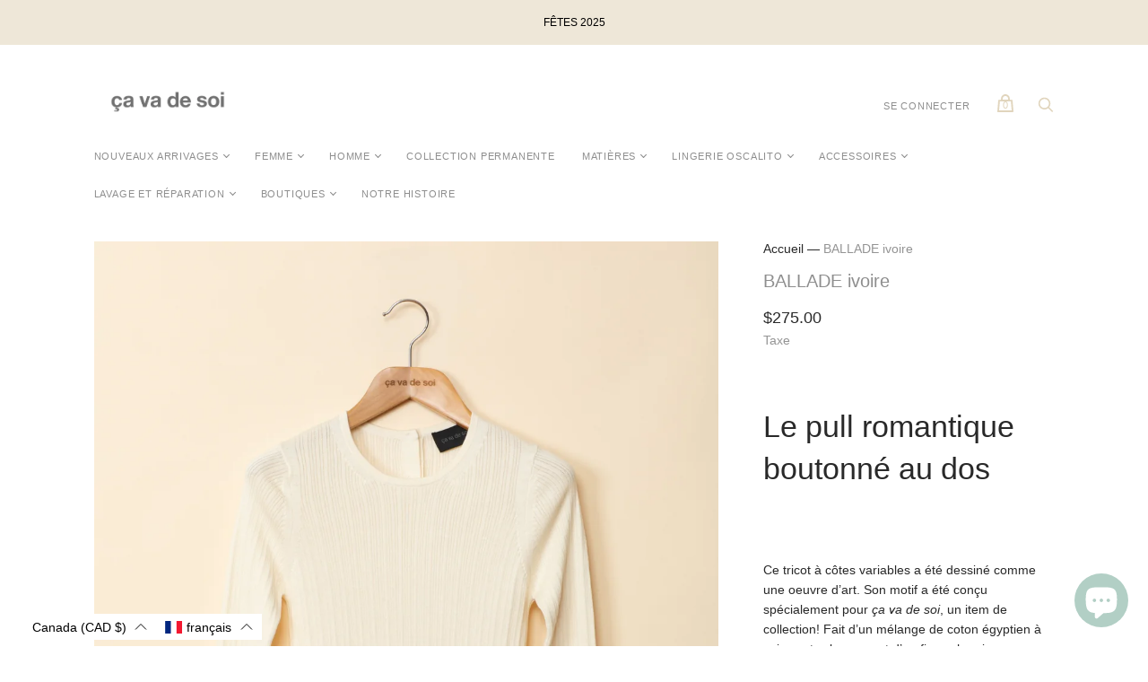

--- FILE ---
content_type: text/html; charset=utf-8
request_url: https://cavadesoi.com/products/s19ballade-ivoire
body_size: 68159
content:
<!doctype html>
<html class="no-js">
  <head>
    <meta charset="utf-8">

    <title>BALLADE ivoire — ça va de soi</title>

    
      <meta name="description" content="Le pull romantique boutonné au dos   Ce tricot à côtes variables a été dessiné comme une oeuvre d’art. Son motif a été conçu spécialement pour ça va de soi, un item de collection! Fait d’un mélange de coton égyptien à soies extra-longues et d’un fin cachemire pour une douceur naturelle et résistante. La fibre utilisée ">
    

    
      <link rel="shortcut icon" href="//cavadesoi.com/cdn/shop/files/flavicon-cavadesoi_cabd3497-2d47-46ab-8aea-ea66214b02d9_32x32.png?v=1614319802" type="image/png">
    

    
      <link rel="canonical" href="https://cavadesoi.com/products/s19ballade-ivoire" />
    

    <meta name="viewport" content="width=device-width">

    















<meta property="og:site_name" content="ça va de soi">
<meta property="og:url" content="https://cavadesoi.com/products/s19ballade-ivoire">
<meta property="og:title" content="BALLADE ivoire">
<meta property="og:type" content="website">
<meta property="og:description" content="Le pull romantique boutonné au dos   Ce tricot à côtes variables a été dessiné comme une oeuvre d’art. Son motif a été conçu spécialement pour ça va de soi, un item de collection! Fait d’un mélange de coton égyptien à soies extra-longues et d’un fin cachemire pour une douceur naturelle et résistante. La fibre utilisée ">




    
    
    

    
    
    <meta
      property="og:image"
      content="https://cavadesoi.com/cdn/shop/products/ballade_ivoire_3981_1200x1800.jpg?v=1596081374"
    />
    <meta
      property="og:image:secure_url"
      content="https://cavadesoi.com/cdn/shop/products/ballade_ivoire_3981_1200x1800.jpg?v=1596081374"
    />
    <meta property="og:image:width" content="1200" />
    <meta property="og:image:height" content="1800" />
    
    
    <meta property="og:image:alt" content="Social media image" />
  
















<meta name="twitter:title" content="BALLADE ivoire">
<meta name="twitter:description" content="Le pull romantique boutonné au dos   Ce tricot à côtes variables a été dessiné comme une oeuvre d’art. Son motif a été conçu spécialement pour ça va de soi, un item de collection! Fait d’un mélange de coton égyptien à soies extra-longues et d’un fin cachemire pour une douceur naturelle et résistante. La fibre utilisée ">


    
    
    
      
      
      <meta name="twitter:card" content="summary">
    
    
    <meta
      property="twitter:image"
      content="https://cavadesoi.com/cdn/shop/products/ballade_ivoire_3981_1200x1200_crop_center.jpg?v=1596081374"
    />
    <meta property="twitter:image:width" content="1200" />
    <meta property="twitter:image:height" content="1200" />
    
    
    <meta property="twitter:image:alt" content="Social media image" />
  



    <script>
      document.documentElement.className=document.documentElement.className.replace(/\bno-js\b/,'js');
      if(window.Shopify&&window.Shopify.designMode)document.documentElement.className+=' in-theme-editor';
    </script>

    <link href="//cavadesoi.com/cdn/shop/t/6/assets/theme.css?v=165454351755996737511759331587" rel="stylesheet" type="text/css" media="all" />
    
        


    <script>window.performance && window.performance.mark && window.performance.mark('shopify.content_for_header.start');</script><meta id="shopify-digital-wallet" name="shopify-digital-wallet" content="/34112241801/digital_wallets/dialog">
<meta name="shopify-checkout-api-token" content="bba77f463aa61cb052480806a9441ce9">
<link rel="alternate" hreflang="x-default" href="https://cavadesoi.com/products/s19ballade-ivoire">
<link rel="alternate" hreflang="fr-CA" href="https://cavadesoi.com/products/s19ballade-ivoire">
<link rel="alternate" hreflang="en-CA" href="https://cavadesoi.com/en/products/s19ballade-ivoire">
<link rel="alternate" type="application/json+oembed" href="https://cavadesoi.com/products/s19ballade-ivoire.oembed">
<script async="async" src="/checkouts/internal/preloads.js?locale=fr-CA"></script>
<link rel="preconnect" href="https://shop.app" crossorigin="anonymous">
<script async="async" src="https://shop.app/checkouts/internal/preloads.js?locale=fr-CA&shop_id=34112241801" crossorigin="anonymous"></script>
<script id="apple-pay-shop-capabilities" type="application/json">{"shopId":34112241801,"countryCode":"CA","currencyCode":"CAD","merchantCapabilities":["supports3DS"],"merchantId":"gid:\/\/shopify\/Shop\/34112241801","merchantName":"ça va de soi","requiredBillingContactFields":["postalAddress","email","phone"],"requiredShippingContactFields":["postalAddress","email","phone"],"shippingType":"shipping","supportedNetworks":["visa","masterCard","amex","discover","interac","jcb"],"total":{"type":"pending","label":"ça va de soi","amount":"1.00"},"shopifyPaymentsEnabled":true,"supportsSubscriptions":true}</script>
<script id="shopify-features" type="application/json">{"accessToken":"bba77f463aa61cb052480806a9441ce9","betas":["rich-media-storefront-analytics"],"domain":"cavadesoi.com","predictiveSearch":true,"shopId":34112241801,"locale":"fr"}</script>
<script>var Shopify = Shopify || {};
Shopify.shop = "cavadesoi1.myshopify.com";
Shopify.locale = "fr";
Shopify.currency = {"active":"CAD","rate":"1.0"};
Shopify.country = "CA";
Shopify.theme = {"name":"Handy [MM-ST]","id":120175820937,"schema_name":"Handy","schema_version":"2.9.1","theme_store_id":826,"role":"main"};
Shopify.theme.handle = "null";
Shopify.theme.style = {"id":null,"handle":null};
Shopify.cdnHost = "cavadesoi.com/cdn";
Shopify.routes = Shopify.routes || {};
Shopify.routes.root = "/";</script>
<script type="module">!function(o){(o.Shopify=o.Shopify||{}).modules=!0}(window);</script>
<script>!function(o){function n(){var o=[];function n(){o.push(Array.prototype.slice.apply(arguments))}return n.q=o,n}var t=o.Shopify=o.Shopify||{};t.loadFeatures=n(),t.autoloadFeatures=n()}(window);</script>
<script>
  window.ShopifyPay = window.ShopifyPay || {};
  window.ShopifyPay.apiHost = "shop.app\/pay";
  window.ShopifyPay.redirectState = null;
</script>
<script id="shop-js-analytics" type="application/json">{"pageType":"product"}</script>
<script defer="defer" async type="module" src="//cavadesoi.com/cdn/shopifycloud/shop-js/modules/v2/client.init-shop-cart-sync_ChgkhDwU.fr.esm.js"></script>
<script defer="defer" async type="module" src="//cavadesoi.com/cdn/shopifycloud/shop-js/modules/v2/chunk.common_BJcqwDuF.esm.js"></script>
<script type="module">
  await import("//cavadesoi.com/cdn/shopifycloud/shop-js/modules/v2/client.init-shop-cart-sync_ChgkhDwU.fr.esm.js");
await import("//cavadesoi.com/cdn/shopifycloud/shop-js/modules/v2/chunk.common_BJcqwDuF.esm.js");

  window.Shopify.SignInWithShop?.initShopCartSync?.({"fedCMEnabled":true,"windoidEnabled":true});

</script>
<script>
  window.Shopify = window.Shopify || {};
  if (!window.Shopify.featureAssets) window.Shopify.featureAssets = {};
  window.Shopify.featureAssets['shop-js'] = {"shop-cart-sync":["modules/v2/client.shop-cart-sync_D4o_5Ov_.fr.esm.js","modules/v2/chunk.common_BJcqwDuF.esm.js"],"init-fed-cm":["modules/v2/client.init-fed-cm_BPY0MiuD.fr.esm.js","modules/v2/chunk.common_BJcqwDuF.esm.js"],"init-shop-email-lookup-coordinator":["modules/v2/client.init-shop-email-lookup-coordinator_CDHycKYk.fr.esm.js","modules/v2/chunk.common_BJcqwDuF.esm.js"],"shop-cash-offers":["modules/v2/client.shop-cash-offers_NQsrJJFl.fr.esm.js","modules/v2/chunk.common_BJcqwDuF.esm.js","modules/v2/chunk.modal_Cjxu_1fo.esm.js"],"init-shop-cart-sync":["modules/v2/client.init-shop-cart-sync_ChgkhDwU.fr.esm.js","modules/v2/chunk.common_BJcqwDuF.esm.js"],"init-windoid":["modules/v2/client.init-windoid_Cm8_3XkW.fr.esm.js","modules/v2/chunk.common_BJcqwDuF.esm.js"],"shop-toast-manager":["modules/v2/client.shop-toast-manager_PCb2cpdP.fr.esm.js","modules/v2/chunk.common_BJcqwDuF.esm.js"],"pay-button":["modules/v2/client.pay-button_4LiCA2qV.fr.esm.js","modules/v2/chunk.common_BJcqwDuF.esm.js"],"shop-button":["modules/v2/client.shop-button_GeIwBG5B.fr.esm.js","modules/v2/chunk.common_BJcqwDuF.esm.js"],"shop-login-button":["modules/v2/client.shop-login-button_CUrU_OLp.fr.esm.js","modules/v2/chunk.common_BJcqwDuF.esm.js","modules/v2/chunk.modal_Cjxu_1fo.esm.js"],"avatar":["modules/v2/client.avatar_BTnouDA3.fr.esm.js"],"shop-follow-button":["modules/v2/client.shop-follow-button_su6NTC-j.fr.esm.js","modules/v2/chunk.common_BJcqwDuF.esm.js","modules/v2/chunk.modal_Cjxu_1fo.esm.js"],"init-customer-accounts-sign-up":["modules/v2/client.init-customer-accounts-sign-up_DcRbvCo_.fr.esm.js","modules/v2/client.shop-login-button_CUrU_OLp.fr.esm.js","modules/v2/chunk.common_BJcqwDuF.esm.js","modules/v2/chunk.modal_Cjxu_1fo.esm.js"],"init-shop-for-new-customer-accounts":["modules/v2/client.init-shop-for-new-customer-accounts_B_arnwTM.fr.esm.js","modules/v2/client.shop-login-button_CUrU_OLp.fr.esm.js","modules/v2/chunk.common_BJcqwDuF.esm.js","modules/v2/chunk.modal_Cjxu_1fo.esm.js"],"init-customer-accounts":["modules/v2/client.init-customer-accounts_DeviBYnH.fr.esm.js","modules/v2/client.shop-login-button_CUrU_OLp.fr.esm.js","modules/v2/chunk.common_BJcqwDuF.esm.js","modules/v2/chunk.modal_Cjxu_1fo.esm.js"],"checkout-modal":["modules/v2/client.checkout-modal_CLohB8EO.fr.esm.js","modules/v2/chunk.common_BJcqwDuF.esm.js","modules/v2/chunk.modal_Cjxu_1fo.esm.js"],"lead-capture":["modules/v2/client.lead-capture_CsJGJY_m.fr.esm.js","modules/v2/chunk.common_BJcqwDuF.esm.js","modules/v2/chunk.modal_Cjxu_1fo.esm.js"],"shop-login":["modules/v2/client.shop-login_gLzDdfIx.fr.esm.js","modules/v2/chunk.common_BJcqwDuF.esm.js","modules/v2/chunk.modal_Cjxu_1fo.esm.js"],"payment-terms":["modules/v2/client.payment-terms_DZ7f6SjO.fr.esm.js","modules/v2/chunk.common_BJcqwDuF.esm.js","modules/v2/chunk.modal_Cjxu_1fo.esm.js"]};
</script>
<script>(function() {
  var isLoaded = false;
  function asyncLoad() {
    if (isLoaded) return;
    isLoaded = true;
    var urls = ["https:\/\/js.smile.io\/v1\/smile-shopify.js?shop=cavadesoi1.myshopify.com","https:\/\/cdn.sesami.co\/shopify.js?shop=cavadesoi1.myshopify.com"];
    for (var i = 0; i < urls.length; i++) {
      var s = document.createElement('script');
      s.type = 'text/javascript';
      s.async = true;
      s.src = urls[i];
      var x = document.getElementsByTagName('script')[0];
      x.parentNode.insertBefore(s, x);
    }
  };
  if(window.attachEvent) {
    window.attachEvent('onload', asyncLoad);
  } else {
    window.addEventListener('load', asyncLoad, false);
  }
})();</script>
<script id="__st">var __st={"a":34112241801,"offset":-18000,"reqid":"0a4ffec4-f14f-4f7a-abba-17ce5ee74ec2-1764117581","pageurl":"cavadesoi.com\/products\/s19ballade-ivoire","u":"3e943173c60c","p":"product","rtyp":"product","rid":5191312244873};</script>
<script>window.ShopifyPaypalV4VisibilityTracking = true;</script>
<script id="captcha-bootstrap">!function(){'use strict';const t='contact',e='account',n='new_comment',o=[[t,t],['blogs',n],['comments',n],[t,'customer']],c=[[e,'customer_login'],[e,'guest_login'],[e,'recover_customer_password'],[e,'create_customer']],r=t=>t.map((([t,e])=>`form[action*='/${t}']:not([data-nocaptcha='true']) input[name='form_type'][value='${e}']`)).join(','),a=t=>()=>t?[...document.querySelectorAll(t)].map((t=>t.form)):[];function s(){const t=[...o],e=r(t);return a(e)}const i='password',u='form_key',d=['recaptcha-v3-token','g-recaptcha-response','h-captcha-response',i],f=()=>{try{return window.sessionStorage}catch{return}},m='__shopify_v',_=t=>t.elements[u];function p(t,e,n=!1){try{const o=window.sessionStorage,c=JSON.parse(o.getItem(e)),{data:r}=function(t){const{data:e,action:n}=t;return t[m]||n?{data:e,action:n}:{data:t,action:n}}(c);for(const[e,n]of Object.entries(r))t.elements[e]&&(t.elements[e].value=n);n&&o.removeItem(e)}catch(o){console.error('form repopulation failed',{error:o})}}const l='form_type',E='cptcha';function T(t){t.dataset[E]=!0}const w=window,h=w.document,L='Shopify',v='ce_forms',y='captcha';let A=!1;((t,e)=>{const n=(g='f06e6c50-85a8-45c8-87d0-21a2b65856fe',I='https://cdn.shopify.com/shopifycloud/storefront-forms-hcaptcha/ce_storefront_forms_captcha_hcaptcha.v1.5.2.iife.js',D={infoText:'Protégé par hCaptcha',privacyText:'Confidentialité',termsText:'Conditions'},(t,e,n)=>{const o=w[L][v],c=o.bindForm;if(c)return c(t,g,e,D).then(n);var r;o.q.push([[t,g,e,D],n]),r=I,A||(h.body.append(Object.assign(h.createElement('script'),{id:'captcha-provider',async:!0,src:r})),A=!0)});var g,I,D;w[L]=w[L]||{},w[L][v]=w[L][v]||{},w[L][v].q=[],w[L][y]=w[L][y]||{},w[L][y].protect=function(t,e){n(t,void 0,e),T(t)},Object.freeze(w[L][y]),function(t,e,n,w,h,L){const[v,y,A,g]=function(t,e,n){const i=e?o:[],u=t?c:[],d=[...i,...u],f=r(d),m=r(i),_=r(d.filter((([t,e])=>n.includes(e))));return[a(f),a(m),a(_),s()]}(w,h,L),I=t=>{const e=t.target;return e instanceof HTMLFormElement?e:e&&e.form},D=t=>v().includes(t);t.addEventListener('submit',(t=>{const e=I(t);if(!e)return;const n=D(e)&&!e.dataset.hcaptchaBound&&!e.dataset.recaptchaBound,o=_(e),c=g().includes(e)&&(!o||!o.value);(n||c)&&t.preventDefault(),c&&!n&&(function(t){try{if(!f())return;!function(t){const e=f();if(!e)return;const n=_(t);if(!n)return;const o=n.value;o&&e.removeItem(o)}(t);const e=Array.from(Array(32),(()=>Math.random().toString(36)[2])).join('');!function(t,e){_(t)||t.append(Object.assign(document.createElement('input'),{type:'hidden',name:u})),t.elements[u].value=e}(t,e),function(t,e){const n=f();if(!n)return;const o=[...t.querySelectorAll(`input[type='${i}']`)].map((({name:t})=>t)),c=[...d,...o],r={};for(const[a,s]of new FormData(t).entries())c.includes(a)||(r[a]=s);n.setItem(e,JSON.stringify({[m]:1,action:t.action,data:r}))}(t,e)}catch(e){console.error('failed to persist form',e)}}(e),e.submit())}));const S=(t,e)=>{t&&!t.dataset[E]&&(n(t,e.some((e=>e===t))),T(t))};for(const o of['focusin','change'])t.addEventListener(o,(t=>{const e=I(t);D(e)&&S(e,y())}));const B=e.get('form_key'),M=e.get(l),P=B&&M;t.addEventListener('DOMContentLoaded',(()=>{const t=y();if(P)for(const e of t)e.elements[l].value===M&&p(e,B);[...new Set([...A(),...v().filter((t=>'true'===t.dataset.shopifyCaptcha))])].forEach((e=>S(e,t)))}))}(h,new URLSearchParams(w.location.search),n,t,e,['guest_login'])})(!0,!0)}();</script>
<script integrity="sha256-52AcMU7V7pcBOXWImdc/TAGTFKeNjmkeM1Pvks/DTgc=" data-source-attribution="shopify.loadfeatures" defer="defer" src="//cavadesoi.com/cdn/shopifycloud/storefront/assets/storefront/load_feature-81c60534.js" crossorigin="anonymous"></script>
<script crossorigin="anonymous" defer="defer" src="//cavadesoi.com/cdn/shopifycloud/storefront/assets/shopify_pay/storefront-65b4c6d7.js?v=20250812"></script>
<script data-source-attribution="shopify.dynamic_checkout.dynamic.init">var Shopify=Shopify||{};Shopify.PaymentButton=Shopify.PaymentButton||{isStorefrontPortableWallets:!0,init:function(){window.Shopify.PaymentButton.init=function(){};var t=document.createElement("script");t.src="https://cavadesoi.com/cdn/shopifycloud/portable-wallets/latest/portable-wallets.fr.js",t.type="module",document.head.appendChild(t)}};
</script>
<script data-source-attribution="shopify.dynamic_checkout.buyer_consent">
  function portableWalletsHideBuyerConsent(e){var t=document.getElementById("shopify-buyer-consent"),n=document.getElementById("shopify-subscription-policy-button");t&&n&&(t.classList.add("hidden"),t.setAttribute("aria-hidden","true"),n.removeEventListener("click",e))}function portableWalletsShowBuyerConsent(e){var t=document.getElementById("shopify-buyer-consent"),n=document.getElementById("shopify-subscription-policy-button");t&&n&&(t.classList.remove("hidden"),t.removeAttribute("aria-hidden"),n.addEventListener("click",e))}window.Shopify?.PaymentButton&&(window.Shopify.PaymentButton.hideBuyerConsent=portableWalletsHideBuyerConsent,window.Shopify.PaymentButton.showBuyerConsent=portableWalletsShowBuyerConsent);
</script>
<script data-source-attribution="shopify.dynamic_checkout.cart.bootstrap">document.addEventListener("DOMContentLoaded",(function(){function t(){return document.querySelector("shopify-accelerated-checkout-cart, shopify-accelerated-checkout")}if(t())Shopify.PaymentButton.init();else{new MutationObserver((function(e,n){t()&&(Shopify.PaymentButton.init(),n.disconnect())})).observe(document.body,{childList:!0,subtree:!0})}}));
</script>
<link id="shopify-accelerated-checkout-styles" rel="stylesheet" media="screen" href="https://cavadesoi.com/cdn/shopifycloud/portable-wallets/latest/accelerated-checkout-backwards-compat.css" crossorigin="anonymous">
<style id="shopify-accelerated-checkout-cart">
        #shopify-buyer-consent {
  margin-top: 1em;
  display: inline-block;
  width: 100%;
}

#shopify-buyer-consent.hidden {
  display: none;
}

#shopify-subscription-policy-button {
  background: none;
  border: none;
  padding: 0;
  text-decoration: underline;
  font-size: inherit;
  cursor: pointer;
}

#shopify-subscription-policy-button::before {
  box-shadow: none;
}

      </style>

<script>window.performance && window.performance.mark && window.performance.mark('shopify.content_for_header.end');</script>
    
<script language="javascript" src="https://wt1.probance.ca/webtrax/rsc/cavadesoi.js"></script>
<script src="https://probance.ca/epok2xxit5roisai/shopify.js" cust_email="" product_id="5191312244873"></script>
   
  <!-- "snippets/weglot_hreftags.liquid" was not rendered, the associated app was uninstalled -->
<!-- "snippets/weglot_switcher.liquid" was not rendered, the associated app was uninstalled -->

  <link href="//cavadesoi.com/cdn/shop/t/6/assets/translation-lab-language-dropdown.css?v=145857948510889856051616528866" rel="stylesheet" type="text/css" media="all" />
<!-- BEGIN app block: shopify://apps/powerful-form-builder/blocks/app-embed/e4bcb1eb-35b2-42e6-bc37-bfe0e1542c9d --><script type="text/javascript" hs-ignore data-cookieconsent="ignore">
  var Globo = Globo || {};
  var globoFormbuilderRecaptchaInit = function(){};
  var globoFormbuilderHcaptchaInit = function(){};
  window.Globo.FormBuilder = window.Globo.FormBuilder || {};
  window.Globo.FormBuilder.shop = {"configuration":{"money_format":"${{amount}}"},"pricing":{"features":{"bulkOrderForm":true,"cartForm":true,"fileUpload":30,"removeCopyright":true,"restrictedEmailDomains":true,"metrics":true}},"settings":{"copyright":"Powered by <a href=\"https://globosoftware.net\" target=\"_blank\">Globo</a> <a href=\"https://apps.shopify.com/form-builder-contact-form\" target=\"_blank\">Form</a>","hideWaterMark":false,"reCaptcha":{"recaptchaType":"v2","siteKey":false,"languageCode":"en"},"hCaptcha":{"siteKey":false},"scrollTop":false,"customCssCode":"","customCssEnabled":false,"additionalColumns":[{"id":"additional.date_of_birth","label":"Date of birth","tab":"additional","type":"datetime","createdBy":"form","formId":426},{"id":"additional.gender","label":"Langue - Language","tab":"additional","type":"text","createdBy":"form","formId":426},{"id":"additional.referred_by","label":"Referred by","tab":"additional","type":"text","createdBy":"form","formId":426},{"id":"additional.checkbox","label":"Frequence - Frequancy","tab":"additional","type":"text","createdBy":"form","formId":"426"},{"id":"additional.i_agree_terms_and_conditions","label":"I agree <a href='/' target='_blank'>Terms and Conditions</a>","tab":"additional","type":"text","createdBy":"form","formId":"426"},{"id":"additional.radio","label":"Langue","tab":"additional","type":"text","createdBy":"form","formId":"430"},{"id":"additional.radio_1","label":"Fréquence","tab":"additional","type":"text","createdBy":"form","formId":"430"},{"id":"additional.checkbox_1","label":"Comment avez-vous découvert ça va de soi ?","tab":"additional","type":"boolean","createdBy":"form","formId":"430"},{"id":"additional.text","label":"Prénom","tab":"additional","type":"text","createdBy":"form","formId":"430"},{"id":"additional.comment_avez-vous_découvert_ça_va_de_soi","label":"Intérêt / Interest","tab":"additional","type":"boolean","createdBy":"form","formId":"430"}]},"encryption_form_id":1,"url":"https://app.powerfulform.com/","CDN_URL":"https://dxo9oalx9qc1s.cloudfront.net","app_id":"1783207"};

  if(window.Globo.FormBuilder.shop.settings.customCssEnabled && window.Globo.FormBuilder.shop.settings.customCssCode){
    const customStyle = document.createElement('style');
    customStyle.type = 'text/css';
    customStyle.innerHTML = window.Globo.FormBuilder.shop.settings.customCssCode;
    document.head.appendChild(customStyle);
  }

  window.Globo.FormBuilder.forms = [];
    
      
      
      
      window.Globo.FormBuilder.forms[430] = {"430":{"elements":[{"id":"group-1","type":"group","label":"Page 1","description":"","elements":[{"id":"text","type":"text","label":"Prénom ","placeholder":"First Name","description":"","limitCharacters":false,"characters":100,"hideLabel":false,"keepPositionLabel":false,"required":false,"ifHideLabel":false,"inputIcon":"","columnWidth":50},{"id":"text-2","type":"text","label":"Nom","placeholder":"Last Name","description":"","limitCharacters":false,"characters":100,"hideLabel":false,"keepPositionLabel":false,"required":false,"ifHideLabel":false,"inputIcon":"","columnWidth":50,"conditionalField":false},{"id":"email","type":"email","label":"Email","placeholder":"Email","description":"","limitCharacters":false,"characters":100,"hideLabel":false,"keepPositionLabel":false,"required":true,"ifHideLabel":false,"inputIcon":"","columnWidth":50,"conditionalField":false},{"id":"phone","type":"phone","label":"Téléphone","placeholder":"Phone","description":"","validatePhone":false,"onlyShowFlag":false,"defaultCountryCode":"us","limitCharacters":false,"characters":100,"hideLabel":false,"keepPositionLabel":false,"required":false,"ifHideLabel":false,"inputIcon":"","columnWidth":50,"conditionalField":false},{"id":"radio","type":"radio","label":"Langue ","options":"Français\nEnglish","defaultOption":"","description":"Language","hideLabel":false,"keepPositionLabel":false,"required":false,"ifHideLabel":false,"inlineOption":100,"columnWidth":50,"conditionalField":false},{"id":"radio-2","type":"radio","label":"Fréquence","options":"Toutes - All  12 x \/ an - year\nSaison - Season 4x \/ an - year","defaultOption":"","description":" Frequency","hideLabel":false,"keepPositionLabel":false,"required":false,"ifHideLabel":false,"inlineOption":100,"columnWidth":50,"conditionalField":false,"onlyShowIf":false,"radio":false},{"id":"checkbox","type":"checkbox","label":"Comment avez-vous découvert ça va de soi ?","options":"Google \/ Recherche - Searching \nBouche à oreille - Word of mouth\nMa boutique de quartier - in my neighborhood\nInstagram \/ Facebook","defaultOptions":"","description":"How did you discover ça va de soi ?","hideLabel":false,"keepPositionLabel":false,"required":false,"ifHideLabel":false,"inlineOption":100,"columnWidth":50,"conditionalField":false,"onlyShowIf":false,"radio":false,"radio-2":false},{"id":"checkbox-2","type":"checkbox","label":"Intérêt \/ Interest","options":"Nouvelles collections \/ New collections\nVentes privées \/ Sales events\nConseils d'entretien \/ Care advice\nInspiration","defaultOptions":"","description":"","hideLabel":false,"keepPositionLabel":false,"required":false,"ifHideLabel":false,"inlineOption":100,"columnWidth":50,"conditionalField":false,"onlyShowIf":false,"radio":false,"radio-2":false,"checkbox":false}]}],"errorMessage":{"required":"Veuillez remplir ce champ - Please fill in field","invalid":"Invalide - Invalid","invalidName":"Nom invalide - Invalid name","invalidEmail":"Invalid email invalide","invalidURL":"Invalid URL","invalidPhone":"Téléphone invalide - Invalid phone number","invalidNumber":"Numéro invalide - Invalid number","invalidPassword":"Mot de passe invalide - Invalid password","confirmPasswordNotMatch":"Le mot de passe ne correspond pas - The password and confirmation password do not match","customerAlreadyExists":"Votre profil existe déjà - Your profile already exists","fileSizeLimit":"Limite de fichier excédée - File size limit exceeded","fileNotAllowed":"Extension de fichier non permise - File extension not allowed","requiredCaptcha":"Veuillez entrer le captcha - Please, enter the captcha","requiredProducts":"Veuillez selection produit - Please select product","limitQuantity":"Le nombre d'items en stock a été dépassé - The number of products left in stock has been exceeded","shopifyInvalidPhone":"téléphone - entrer un no. de tel. valide pour la livraison - phone - Enter a valid phone number to use this delivery method","shopifyPhoneHasAlready":"téléphone - ce numéro de tel est déjà en usage - phone - Phone has already been taken","shopifyInvalidProvice":"Adresse non valide - address not valid (province)","otherError":"Désolés veuillez réessayer plus tard - Something went wrong, please try again"},"appearance":{"layout":"default","width":"700","style":"flat_rounded","mainColor":"rgba(211,202,146,1)","headingColor":"#000","labelColor":"#000","descriptionColor":"#6c757d","optionColor":"#000","paragraphColor":"#000","paragraphBackground":"#fff","background":"none","backgroundColor":"#FFF","backgroundImage":"","backgroundImageAlignment":"middle","floatingIcon":"\u003csvg aria-hidden=\"true\" focusable=\"false\" data-prefix=\"far\" data-icon=\"envelope\" class=\"svg-inline--fa fa-envelope fa-w-16\" role=\"img\" xmlns=\"http:\/\/www.w3.org\/2000\/svg\" viewBox=\"0 0 512 512\"\u003e\u003cpath fill=\"currentColor\" d=\"M464 64H48C21.49 64 0 85.49 0 112v288c0 26.51 21.49 48 48 48h416c26.51 0 48-21.49 48-48V112c0-26.51-21.49-48-48-48zm0 48v40.805c-22.422 18.259-58.168 46.651-134.587 106.49-16.841 13.247-50.201 45.072-73.413 44.701-23.208.375-56.579-31.459-73.413-44.701C106.18 199.465 70.425 171.067 48 152.805V112h416zM48 400V214.398c22.914 18.251 55.409 43.862 104.938 82.646 21.857 17.205 60.134 55.186 103.062 54.955 42.717.231 80.509-37.199 103.053-54.947 49.528-38.783 82.032-64.401 104.947-82.653V400H48z\"\u003e\u003c\/path\u003e\u003c\/svg\u003e","floatingText":"","displayOnAllPage":false,"position":"bottom right","formType":"registerForm","newTemplate":true,"font":{"family":"Almarai","variant":"300"},"colorScheme":{"solidButton":{"red":211,"green":202,"blue":146,"alpha":1},"solidButtonLabel":{"red":255,"green":255,"blue":255},"text":{"red":0,"green":0,"blue":0},"outlineButton":{"red":211,"green":202,"blue":146,"alpha":1},"background":null}},"afterSubmit":{"action":"clearForm","message":"\u003ch4\u003e\u0026nbsp;\u003c\/h4\u003e\n\u003cp\u003e\u0026nbsp;\u003c\/p\u003e\n\u003cp\u003eMerci !\u003c\/p\u003e\n\u003cp\u003eThank you !\u003c\/p\u003e","redirectUrl":"","enableGa":false,"gaEventCategory":"Form Builder by Globo","gaEventAction":"Submit","gaEventLabel":"Contact us form","enableFpx":false,"fpxTrackerName":""},"accountPage":{"showAccountDetail":false,"registrationPage":false,"editAccountPage":true,"header":"Header","active":true,"title":"Détails et préférences","headerDescription":"\u003cp\u003eDetails and preferences\u003c\/p\u003e","afterUpdate":"Message after update","message":"\u003ch5\u003eVotre compte a \u0026eacute;t\u0026eacute; mis \u0026agrave; jour\u0026nbsp;\u003c\/h5\u003e\n\u003cp\u003e***\u003c\/p\u003e\n\u003ch5\u003eYour preferences and account have been updated\u0026nbsp;\u003c\/h5\u003e","footer":"Footer","updateText":"Mise à jour - Update","footerDescription":""},"footer":{"description":"\u003cp\u003e\u003cbr\u003e\u003c\/p\u003e","previousText":"Previous","nextText":"Next","submitText":"Inscription","resetButton":false,"resetButtonText":"Reset","submitFullWidth":false,"submitAlignment":"center"},"header":{"active":true,"title":"Inscrivez-vous à notre infolettre pour des nouvelles, inspirations, et offres exclusives","description":"\u003cp\u003eSubscribe to our newsletter for exclusive news, inspiration and offers\u003c\/p\u003e"},"isStepByStepForm":true,"publish":{"requiredLogin":false,"requiredLoginMessage":"Please \u003ca href='\/account\/login' title='login'\u003elogin\u003c\/a\u003e to continue","publishType":"embedCode","embedCode":"\u003cdiv class=\"globo-formbuilder\" data-id=\"NDMw\"\u003e\u003c\/div\u003e","shortCode":"{formbuilder:NDMw}","popup":"\u003cbutton class=\"globo-formbuilder-open\" data-id=\"NDMw\"\u003eOpen form\u003c\/button\u003e","lightbox":"\u003cdiv class=\"globo-form-publish-modal lightbox hidden\" data-id=\"NDMw\"\u003e\u003cdiv class=\"globo-form-modal-content\"\u003e\u003cdiv class=\"globo-formbuilder\" data-id=\"NDMw\"\u003e\u003c\/div\u003e\u003c\/div\u003e\u003c\/div\u003e","enableAddShortCode":true,"selectPage":"90690519177","selectPositionOnPage":"top","selectTime":"forever","setCookie":"1","setCookieHours":"1","setCookieWeeks":"1"},"reCaptcha":{"enable":false,"note":"Please make sure that you have set Google reCaptcha v2 Site key and Secret key in \u003ca href=\"\/admin\/settings\"\u003eSettings\u003c\/a\u003e"},"html":"\n\u003cdiv class=\"globo-form default-form globo-form-id-430 \" data-locale=\"fr\" \u003e\n\n\u003cstyle\u003e\n\n\n    \n        \n        @import url('https:\/\/fonts.googleapis.com\/css?family=Almarai:ital,wght@0,300');\n    \n\n    :root .globo-form-app[data-id=\"430\"]{\n        \n        --gfb-color-solidButton: 211,202,146;\n        --gfb-color-solidButtonColor: rgb(var(--gfb-color-solidButton));\n        --gfb-color-solidButtonLabel: 255,255,255;\n        --gfb-color-solidButtonLabelColor: rgb(var(--gfb-color-solidButtonLabel));\n        --gfb-color-text: 0,0,0;\n        --gfb-color-textColor: rgb(var(--gfb-color-text));\n        --gfb-color-outlineButton: 211,202,146;\n        --gfb-color-outlineButtonColor: rgb(var(--gfb-color-outlineButton));\n        --gfb-color-background: ,,;\n        --gfb-color-backgroundColor: rgb(var(--gfb-color-background));\n        \n        --gfb-main-color: rgba(211,202,146,1);\n        --gfb-primary-color: var(--gfb-color-solidButtonColor, var(--gfb-main-color));\n        --gfb-primary-text-color: var(--gfb-color-solidButtonLabelColor, #FFF);\n        --gfb-form-width: 700px;\n        --gfb-font-family: inherit;\n        --gfb-font-style: inherit;\n        --gfb--image: 40%;\n        --gfb-image-ratio-draft: var(--gfb--image);\n        --gfb-image-ratio: var(--gfb-image-ratio-draft);\n        \n        \n        --gfb-font-family: \"Almarai\";\n        --gfb-font-weight: 300;\n        --gfb-font-style: normal;\n        \n        --gfb-bg-temp-color: #FFF;\n        --gfb-bg-position: middle;\n        \n        --gfb-bg-color: var(--gfb-color-backgroundColor, var(--gfb-bg-temp-color));\n        \n    }\n    \n.globo-form-id-430 .globo-form-app{\n    max-width: 700px;\n    width: -webkit-fill-available;\n    \n    background-color: unset;\n    \n    \n}\n\n.globo-form-id-430 .globo-form-app .globo-heading{\n    color: var(--gfb-color-textColor, #000)\n}\n\n\n\n.globo-form-id-430 .globo-form-app .globo-description,\n.globo-form-id-430 .globo-form-app .header .globo-description{\n    --gfb-color-description: rgba(var(--gfb-color-text), 0.8);\n    color: var(--gfb-color-description, #6c757d);\n}\n.globo-form-id-430 .globo-form-app .globo-label,\n.globo-form-id-430 .globo-form-app .globo-form-control label.globo-label,\n.globo-form-id-430 .globo-form-app .globo-form-control label.globo-label span.label-content{\n    color: var(--gfb-color-textColor, #000);\n    text-align: left;\n}\n.globo-form-id-430 .globo-form-app .globo-label.globo-position-label{\n    height: 20px !important;\n}\n.globo-form-id-430 .globo-form-app .globo-form-control .help-text.globo-description,\n.globo-form-id-430 .globo-form-app .globo-form-control span.globo-description{\n    --gfb-color-description: rgba(var(--gfb-color-text), 0.8);\n    color: var(--gfb-color-description, #6c757d);\n}\n.globo-form-id-430 .globo-form-app .globo-form-control .checkbox-wrapper .globo-option,\n.globo-form-id-430 .globo-form-app .globo-form-control .radio-wrapper .globo-option\n{\n    color: var(--gfb-color-textColor, #000);\n}\n.globo-form-id-430 .globo-form-app .footer,\n.globo-form-id-430 .globo-form-app .gfb__footer{\n    text-align:center;\n}\n.globo-form-id-430 .globo-form-app .footer button,\n.globo-form-id-430 .globo-form-app .gfb__footer button{\n    border:1px solid var(--gfb-primary-color);\n    \n}\n.globo-form-id-430 .globo-form-app .footer button.submit,\n.globo-form-id-430 .globo-form-app .gfb__footer button.submit\n.globo-form-id-430 .globo-form-app .footer button.checkout,\n.globo-form-id-430 .globo-form-app .gfb__footer button.checkout,\n.globo-form-id-430 .globo-form-app .footer button.action.loading .spinner,\n.globo-form-id-430 .globo-form-app .gfb__footer button.action.loading .spinner{\n    background-color: var(--gfb-primary-color);\n    color : #000000;\n}\n.globo-form-id-430 .globo-form-app .globo-form-control .star-rating\u003efieldset:not(:checked)\u003elabel:before {\n    content: url('data:image\/svg+xml; utf8, \u003csvg aria-hidden=\"true\" focusable=\"false\" data-prefix=\"far\" data-icon=\"star\" class=\"svg-inline--fa fa-star fa-w-18\" role=\"img\" xmlns=\"http:\/\/www.w3.org\/2000\/svg\" viewBox=\"0 0 576 512\"\u003e\u003cpath fill=\"rgba(211,202,146,1)\" d=\"M528.1 171.5L382 150.2 316.7 17.8c-11.7-23.6-45.6-23.9-57.4 0L194 150.2 47.9 171.5c-26.2 3.8-36.7 36.1-17.7 54.6l105.7 103-25 145.5c-4.5 26.3 23.2 46 46.4 33.7L288 439.6l130.7 68.7c23.2 12.2 50.9-7.4 46.4-33.7l-25-145.5 105.7-103c19-18.5 8.5-50.8-17.7-54.6zM388.6 312.3l23.7 138.4L288 385.4l-124.3 65.3 23.7-138.4-100.6-98 139-20.2 62.2-126 62.2 126 139 20.2-100.6 98z\"\u003e\u003c\/path\u003e\u003c\/svg\u003e');\n}\n.globo-form-id-430 .globo-form-app .globo-form-control .star-rating\u003efieldset\u003einput:checked ~ label:before {\n    content: url('data:image\/svg+xml; utf8, \u003csvg aria-hidden=\"true\" focusable=\"false\" data-prefix=\"fas\" data-icon=\"star\" class=\"svg-inline--fa fa-star fa-w-18\" role=\"img\" xmlns=\"http:\/\/www.w3.org\/2000\/svg\" viewBox=\"0 0 576 512\"\u003e\u003cpath fill=\"rgba(211,202,146,1)\" d=\"M259.3 17.8L194 150.2 47.9 171.5c-26.2 3.8-36.7 36.1-17.7 54.6l105.7 103-25 145.5c-4.5 26.3 23.2 46 46.4 33.7L288 439.6l130.7 68.7c23.2 12.2 50.9-7.4 46.4-33.7l-25-145.5 105.7-103c19-18.5 8.5-50.8-17.7-54.6L382 150.2 316.7 17.8c-11.7-23.6-45.6-23.9-57.4 0z\"\u003e\u003c\/path\u003e\u003c\/svg\u003e');\n}\n.globo-form-id-430 .globo-form-app .globo-form-control .star-rating\u003efieldset:not(:checked)\u003elabel:hover:before,\n.globo-form-id-430 .globo-form-app .globo-form-control .star-rating\u003efieldset:not(:checked)\u003elabel:hover ~ label:before{\n    content : url('data:image\/svg+xml; utf8, \u003csvg aria-hidden=\"true\" focusable=\"false\" data-prefix=\"fas\" data-icon=\"star\" class=\"svg-inline--fa fa-star fa-w-18\" role=\"img\" xmlns=\"http:\/\/www.w3.org\/2000\/svg\" viewBox=\"0 0 576 512\"\u003e\u003cpath fill=\"rgba(211,202,146,1)\" d=\"M259.3 17.8L194 150.2 47.9 171.5c-26.2 3.8-36.7 36.1-17.7 54.6l105.7 103-25 145.5c-4.5 26.3 23.2 46 46.4 33.7L288 439.6l130.7 68.7c23.2 12.2 50.9-7.4 46.4-33.7l-25-145.5 105.7-103c19-18.5 8.5-50.8-17.7-54.6L382 150.2 316.7 17.8c-11.7-23.6-45.6-23.9-57.4 0z\"\u003e\u003c\/path\u003e\u003c\/svg\u003e')\n}\n.globo-form-id-430 .globo-form-app .globo-form-control .checkbox-wrapper .checkbox-input:checked ~ .checkbox-label:before {\n    border-color: var(--gfb-primary-color);\n    box-shadow: 0 4px 6px rgba(50,50,93,0.11), 0 1px 3px rgba(0,0,0,0.08);\n    background-color: var(--gfb-primary-color);\n}\n.globo-form-id-430 .globo-form-app .step.-completed .step__number,\n.globo-form-id-430 .globo-form-app .line.-progress,\n.globo-form-id-430 .globo-form-app .line.-start{\n    background-color: var(--gfb-primary-color);\n}\n.globo-form-id-430 .globo-form-app .checkmark__check,\n.globo-form-id-430 .globo-form-app .checkmark__circle{\n    stroke: var(--gfb-primary-color);\n}\n.globo-form-id-430 .floating-button{\n    background-color: var(--gfb-primary-color);\n}\n.globo-form-id-430 .globo-form-app .globo-form-control .checkbox-wrapper .checkbox-input ~ .checkbox-label:before,\n.globo-form-app .globo-form-control .radio-wrapper .radio-input ~ .radio-label:after{\n    border-color : var(--gfb-primary-color);\n}\n.globo-form-id-430 .flatpickr-day.selected, \n.globo-form-id-430 .flatpickr-day.startRange, \n.globo-form-id-430 .flatpickr-day.endRange, \n.globo-form-id-430 .flatpickr-day.selected.inRange, \n.globo-form-id-430 .flatpickr-day.startRange.inRange, \n.globo-form-id-430 .flatpickr-day.endRange.inRange, \n.globo-form-id-430 .flatpickr-day.selected:focus, \n.globo-form-id-430 .flatpickr-day.startRange:focus, \n.globo-form-id-430 .flatpickr-day.endRange:focus, \n.globo-form-id-430 .flatpickr-day.selected:hover, \n.globo-form-id-430 .flatpickr-day.startRange:hover, \n.globo-form-id-430 .flatpickr-day.endRange:hover, \n.globo-form-id-430 .flatpickr-day.selected.prevMonthDay, \n.globo-form-id-430 .flatpickr-day.startRange.prevMonthDay, \n.globo-form-id-430 .flatpickr-day.endRange.prevMonthDay, \n.globo-form-id-430 .flatpickr-day.selected.nextMonthDay, \n.globo-form-id-430 .flatpickr-day.startRange.nextMonthDay, \n.globo-form-id-430 .flatpickr-day.endRange.nextMonthDay {\n    background: var(--gfb-primary-color);\n    border-color: var(--gfb-primary-color);\n}\n.globo-form-id-430 .globo-paragraph {\n    background: #fff;\n    color: var(--gfb-color-textColor, #000);\n    width: 100%!important;\n}\n\n[dir=\"rtl\"] .globo-form-app .header .title,\n[dir=\"rtl\"] .globo-form-app .header .description,\n[dir=\"rtl\"] .globo-form-id-430 .globo-form-app .globo-heading,\n[dir=\"rtl\"] .globo-form-id-430 .globo-form-app .globo-label,\n[dir=\"rtl\"] .globo-form-id-430 .globo-form-app .globo-form-control label.globo-label,\n[dir=\"rtl\"] .globo-form-id-430 .globo-form-app .globo-form-control label.globo-label span.label-content{\n    text-align: right;\n}\n\n[dir=\"rtl\"] .globo-form-app .line {\n    left: unset;\n    right: 50%;\n}\n\n[dir=\"rtl\"] .globo-form-id-430 .globo-form-app .line.-start {\n    left: unset;    \n    right: 0%;\n}\n\n\u003c\/style\u003e\n\n\n\n\n\u003cdiv class=\"globo-form-app default-layout gfb-style-flat_rounded  gfb-font-size-medium\" data-id=430\u003e\n    \n    \u003cdiv class=\"header dismiss hidden\" onclick=\"Globo.FormBuilder.closeModalForm(this)\"\u003e\n        \u003csvg width=20 height=20 viewBox=\"0 0 20 20\" class=\"\" focusable=\"false\" aria-hidden=\"true\"\u003e\u003cpath d=\"M11.414 10l4.293-4.293a.999.999 0 1 0-1.414-1.414L10 8.586 5.707 4.293a.999.999 0 1 0-1.414 1.414L8.586 10l-4.293 4.293a.999.999 0 1 0 1.414 1.414L10 11.414l4.293 4.293a.997.997 0 0 0 1.414 0 .999.999 0 0 0 0-1.414L11.414 10z\" fill-rule=\"evenodd\"\u003e\u003c\/path\u003e\u003c\/svg\u003e\n    \u003c\/div\u003e\n    \u003cform class=\"g-container\" novalidate action=\"https:\/\/app.powerfulform.com\/api\/front\/form\/430\/send\" method=\"POST\" enctype=\"multipart\/form-data\" data-id=430\u003e\n        \n            \n            \u003cdiv class=\"header\"\u003e\n                \u003ch3 class=\"title globo-heading\"\u003eInscrivez-vous à notre infolettre pour des nouvelles, inspirations, et offres exclusives\u003c\/h3\u003e\n                \n                \u003cdiv class=\"description globo-description\"\u003e\u003cp\u003eSubscribe to our newsletter for exclusive news, inspiration and offers\u003c\/p\u003e\u003c\/div\u003e\n                \n            \u003c\/div\u003e\n            \n        \n        \n            \u003cdiv class=\"globo-formbuilder-wizard\" data-id=430\u003e\n                \u003cdiv class=\"wizard__content\"\u003e\n                    \u003cheader class=\"wizard__header\"\u003e\n                        \u003cdiv class=\"wizard__steps\"\u003e\n                        \u003cnav class=\"steps hidden\"\u003e\n                            \n                            \n                                \n                            \n                            \n                                \n                                \n                                \n                                \n                                \u003cdiv class=\"step last \" data-element-id=\"group-1\"  data-step=\"0\" \u003e\n                                    \u003cdiv class=\"step__content\"\u003e\n                                        \u003cp class=\"step__number\"\u003e\u003c\/p\u003e\n                                        \u003csvg class=\"checkmark\" xmlns=\"http:\/\/www.w3.org\/2000\/svg\" width=52 height=52 viewBox=\"0 0 52 52\"\u003e\n                                            \u003ccircle class=\"checkmark__circle\" cx=\"26\" cy=\"26\" r=\"25\" fill=\"none\"\/\u003e\n                                            \u003cpath class=\"checkmark__check\" fill=\"none\" d=\"M14.1 27.2l7.1 7.2 16.7-16.8\"\/\u003e\n                                        \u003c\/svg\u003e\n                                        \u003cdiv class=\"lines\"\u003e\n                                            \n                                                \u003cdiv class=\"line -start\"\u003e\u003c\/div\u003e\n                                            \n                                            \u003cdiv class=\"line -background\"\u003e\n                                            \u003c\/div\u003e\n                                            \u003cdiv class=\"line -progress\"\u003e\n                                            \u003c\/div\u003e\n                                        \u003c\/div\u003e  \n                                    \u003c\/div\u003e\n                                \u003c\/div\u003e\n                            \n                        \u003c\/nav\u003e\n                        \u003c\/div\u003e\n                    \u003c\/header\u003e\n                    \u003cdiv class=\"panels\"\u003e\n                        \n                        \n                        \n                        \n                        \u003cdiv class=\"panel \" data-element-id=\"group-1\" data-id=430  data-step=\"0\" style=\"padding-top:0\"\u003e\n                            \n                                \n                                    \n\n\n\n\n\n\n\n\n\n\n\n\n\n\n\n    \n\n\n\n\n\n\n\n\n\n\u003cdiv class=\"globo-form-control layout-2-column \"  data-type='text'\u003e\n    \n    \n        \n\u003clabel tabindex=\"0\" for=\"430-text\" class=\"flat_rounded-label globo-label gfb__label-v2 \" data-label=\"Prénom \"\u003e\n    \u003cspan class=\"label-content\" data-label=\"Prénom \"\u003ePrénom \u003c\/span\u003e\n    \n        \u003cspan\u003e\u003c\/span\u003e\n    \n\u003c\/label\u003e\n\n    \n\n    \u003cdiv class=\"globo-form-input\"\u003e\n        \n        \n        \u003cinput type=\"text\"  data-type=\"text\" class=\"flat_rounded-input\" id=\"430-text\" name=\"text\" placeholder=\"First Name\"   \u003e\n    \u003c\/div\u003e\n    \n    \u003csmall class=\"messages\"\u003e\u003c\/small\u003e\n\u003c\/div\u003e\n\n\n\n                                \n                                    \n\n\n\n\n\n\n\n\n\n\n\n\n\n\n\n    \n\n\n\n\n\n\n\n\n\n\u003cdiv class=\"globo-form-control layout-2-column \"  data-type='text'\u003e\n    \n    \n        \n\u003clabel tabindex=\"0\" for=\"430-text-2\" class=\"flat_rounded-label globo-label gfb__label-v2 \" data-label=\"Nom\"\u003e\n    \u003cspan class=\"label-content\" data-label=\"Nom\"\u003eNom\u003c\/span\u003e\n    \n        \u003cspan\u003e\u003c\/span\u003e\n    \n\u003c\/label\u003e\n\n    \n\n    \u003cdiv class=\"globo-form-input\"\u003e\n        \n        \n        \u003cinput type=\"text\"  data-type=\"text\" class=\"flat_rounded-input\" id=\"430-text-2\" name=\"text-2\" placeholder=\"Last Name\"   \u003e\n    \u003c\/div\u003e\n    \n    \u003csmall class=\"messages\"\u003e\u003c\/small\u003e\n\u003c\/div\u003e\n\n\n\n                                \n                                    \n\n\n\n\n\n\n\n\n\n\n\n\n\n\n\n    \n\n\n\n\n\n\n\n\n\n\u003cdiv class=\"globo-form-control layout-2-column \"  data-type='email'\u003e\n    \n    \n        \n\u003clabel tabindex=\"0\" for=\"430-email\" class=\"flat_rounded-label globo-label gfb__label-v2 \" data-label=\"Email\"\u003e\n    \u003cspan class=\"label-content\" data-label=\"Email\"\u003eEmail\u003c\/span\u003e\n    \n        \u003cspan class=\"text-danger text-smaller\"\u003e *\u003c\/span\u003e\n    \n\u003c\/label\u003e\n\n    \n\n    \u003cdiv class=\"globo-form-input\"\u003e\n        \n        \n        \u003cinput type=\"text\"  data-type=\"email\" class=\"flat_rounded-input\" id=\"430-email\" name=\"email\" placeholder=\"Email\" presence  \u003e\n    \u003c\/div\u003e\n    \n    \u003csmall class=\"messages\"\u003e\u003c\/small\u003e\n\u003c\/div\u003e\n\n\n                                \n                                    \n\n\n\n\n\n\n\n\n\n\n\n\n\n\n\n    \n\n\n\n\n\n\n\n\n\n\u003cdiv class=\"globo-form-control layout-2-column \"  data-type='phone' \u003e\n    \n    \n        \n\u003clabel tabindex=\"0\" for=\"430-phone\" class=\"flat_rounded-label globo-label gfb__label-v2 \" data-label=\"Téléphone\"\u003e\n    \u003cspan class=\"label-content\" data-label=\"Téléphone\"\u003eTéléphone\u003c\/span\u003e\n    \n        \u003cspan\u003e\u003c\/span\u003e\n    \n\u003c\/label\u003e\n\n    \n\n    \u003cdiv class=\"globo-form-input gfb__phone-placeholder\" input-placeholder=\"Phone\"\u003e\n        \n        \n        \n        \n        \u003cinput type=\"text\"  data-type=\"phone\" class=\"flat_rounded-input\" id=\"430-phone\" name=\"phone\" placeholder=\"Phone\"     default-country-code=\"us\"\u003e\n    \u003c\/div\u003e\n    \n    \u003csmall class=\"messages\"\u003e\u003c\/small\u003e\n\u003c\/div\u003e\n\n\n                                \n                                    \n\n\n\n\n\n\n\n\n\n\n\n\n\n\n\n    \n\n\n\n\n\n\n\n\n\n\u003cdiv class=\"globo-form-control layout-2-column \"  data-type='radio' data-default-value=\"\" data-type=\"radio\"\u003e\n    \u003clabel tabindex=\"0\" class=\"flat_rounded-label globo-label \" data-label=\"Langue \"\u003e\u003cspan class=\"label-content\" data-label=\"Langue \"\u003eLangue \u003c\/span\u003e\u003cspan\u003e\u003c\/span\u003e\u003c\/label\u003e\n    \n    \n    \u003cdiv class=\"globo-form-input\"\u003e\n        \u003cul class=\"flex-wrap\"\u003e\n            \n            \u003cli class=\"globo-list-control option-1-column\"\u003e\n                \u003cdiv class=\"radio-wrapper\"\u003e\n                    \u003cinput class=\"radio-input\"  id=\"430-radio-Français-\" type=\"radio\"   data-type=\"radio\" name=\"radio\"  value=\"Français\"\u003e\n                    \u003clabel tabindex=\"0\" aria-label=\"Français\" class=\"radio-label globo-option\" for=\"430-radio-Français-\"\u003eFrançais\u003c\/label\u003e\n                \u003c\/div\u003e\n            \u003c\/li\u003e\n            \n            \u003cli class=\"globo-list-control option-1-column\"\u003e\n                \u003cdiv class=\"radio-wrapper\"\u003e\n                    \u003cinput class=\"radio-input\"  id=\"430-radio-English-\" type=\"radio\"   data-type=\"radio\" name=\"radio\"  value=\"English\"\u003e\n                    \u003clabel tabindex=\"0\" aria-label=\"English\" class=\"radio-label globo-option\" for=\"430-radio-English-\"\u003eEnglish\u003c\/label\u003e\n                \u003c\/div\u003e\n            \u003c\/li\u003e\n            \n            \n        \u003c\/ul\u003e\n    \u003c\/div\u003e\n    \u003csmall class=\"help-text globo-description\"\u003eLanguage\u003c\/small\u003e\n    \u003csmall class=\"messages\"\u003e\u003c\/small\u003e\n\u003c\/div\u003e\n\n\n                                \n                                    \n\n\n\n\n\n\n\n\n\n\n\n\n\n\n\n    \n\n\n\n\n\n\n\n\n\n\u003cdiv class=\"globo-form-control layout-2-column \"  data-type='radio' data-default-value=\"\" data-type=\"radio\"\u003e\n    \u003clabel tabindex=\"0\" class=\"flat_rounded-label globo-label \" data-label=\"Fréquence\"\u003e\u003cspan class=\"label-content\" data-label=\"Fréquence\"\u003eFréquence\u003c\/span\u003e\u003cspan\u003e\u003c\/span\u003e\u003c\/label\u003e\n    \n    \n    \u003cdiv class=\"globo-form-input\"\u003e\n        \u003cul class=\"flex-wrap\"\u003e\n            \n            \u003cli class=\"globo-list-control option-1-column\"\u003e\n                \u003cdiv class=\"radio-wrapper\"\u003e\n                    \u003cinput class=\"radio-input\"  id=\"430-radio-2-Toutes - All  12 x \/ an - year-\" type=\"radio\"   data-type=\"radio\" name=\"radio-2\"  value=\"Toutes - All  12 x \/ an - year\"\u003e\n                    \u003clabel tabindex=\"0\" aria-label=\"Toutes - All  12 x \/ an - year\" class=\"radio-label globo-option\" for=\"430-radio-2-Toutes - All  12 x \/ an - year-\"\u003eToutes - All  12 x \/ an - year\u003c\/label\u003e\n                \u003c\/div\u003e\n            \u003c\/li\u003e\n            \n            \u003cli class=\"globo-list-control option-1-column\"\u003e\n                \u003cdiv class=\"radio-wrapper\"\u003e\n                    \u003cinput class=\"radio-input\"  id=\"430-radio-2-Saison - Season 4x \/ an - year-\" type=\"radio\"   data-type=\"radio\" name=\"radio-2\"  value=\"Saison - Season 4x \/ an - year\"\u003e\n                    \u003clabel tabindex=\"0\" aria-label=\"Saison - Season 4x \/ an - year\" class=\"radio-label globo-option\" for=\"430-radio-2-Saison - Season 4x \/ an - year-\"\u003eSaison - Season 4x \/ an - year\u003c\/label\u003e\n                \u003c\/div\u003e\n            \u003c\/li\u003e\n            \n            \n        \u003c\/ul\u003e\n    \u003c\/div\u003e\n    \u003csmall class=\"help-text globo-description\"\u003e Frequency\u003c\/small\u003e\n    \u003csmall class=\"messages\"\u003e\u003c\/small\u003e\n\u003c\/div\u003e\n\n\n                                \n                                    \n\n\n\n\n\n\n\n\n\n\n\n\n\n\n\n    \n\n\n\n\n\n\n\n\n\n\n\u003cdiv class=\"globo-form-control layout-2-column \"  data-type='checkbox' data-default-value=\"\\\" data-type=\"checkbox\"\u003e\n    \u003clabel tabindex=\"0\" class=\"flat_rounded-label globo-label \" data-label=\"Comment avez-vous découvert ça va de soi ?\"\u003e\u003cspan class=\"label-content\" data-label=\"Comment avez-vous découvert ça va de soi ?\"\u003eComment avez-vous découvert ça va de soi ?\u003c\/span\u003e\u003cspan\u003e\u003c\/span\u003e\u003c\/label\u003e\n    \n    \n    \u003cdiv class=\"globo-form-input\"\u003e\n        \u003cul class=\"flex-wrap\"\u003e\n            \n                \n                \n                    \n                \n                \u003cli class=\"globo-list-control option-1-column\"\u003e\n                    \u003cdiv class=\"checkbox-wrapper\"\u003e\n                        \u003cinput class=\"checkbox-input\"  id=\"430-checkbox-Google \/ Recherche - Searching -\" type=\"checkbox\" data-type=\"checkbox\" name=\"checkbox[]\"  value=\"Google \/ Recherche - Searching \"  \u003e\n                        \u003clabel tabindex=\"0\" aria-label=\"Google \/ Recherche - Searching \" class=\"checkbox-label globo-option\" for=\"430-checkbox-Google \/ Recherche - Searching -\"\u003eGoogle \/ Recherche - Searching \u003c\/label\u003e\n                    \u003c\/div\u003e\n                \u003c\/li\u003e\n            \n                \n                \n                    \n                \n                \u003cli class=\"globo-list-control option-1-column\"\u003e\n                    \u003cdiv class=\"checkbox-wrapper\"\u003e\n                        \u003cinput class=\"checkbox-input\"  id=\"430-checkbox-Bouche à oreille - Word of mouth-\" type=\"checkbox\" data-type=\"checkbox\" name=\"checkbox[]\"  value=\"Bouche à oreille - Word of mouth\"  \u003e\n                        \u003clabel tabindex=\"0\" aria-label=\"Bouche à oreille - Word of mouth\" class=\"checkbox-label globo-option\" for=\"430-checkbox-Bouche à oreille - Word of mouth-\"\u003eBouche à oreille - Word of mouth\u003c\/label\u003e\n                    \u003c\/div\u003e\n                \u003c\/li\u003e\n            \n                \n                \n                    \n                \n                \u003cli class=\"globo-list-control option-1-column\"\u003e\n                    \u003cdiv class=\"checkbox-wrapper\"\u003e\n                        \u003cinput class=\"checkbox-input\"  id=\"430-checkbox-Ma boutique de quartier - in my neighborhood-\" type=\"checkbox\" data-type=\"checkbox\" name=\"checkbox[]\"  value=\"Ma boutique de quartier - in my neighborhood\"  \u003e\n                        \u003clabel tabindex=\"0\" aria-label=\"Ma boutique de quartier - in my neighborhood\" class=\"checkbox-label globo-option\" for=\"430-checkbox-Ma boutique de quartier - in my neighborhood-\"\u003eMa boutique de quartier - in my neighborhood\u003c\/label\u003e\n                    \u003c\/div\u003e\n                \u003c\/li\u003e\n            \n                \n                \n                    \n                \n                \u003cli class=\"globo-list-control option-1-column\"\u003e\n                    \u003cdiv class=\"checkbox-wrapper\"\u003e\n                        \u003cinput class=\"checkbox-input\"  id=\"430-checkbox-Instagram \/ Facebook-\" type=\"checkbox\" data-type=\"checkbox\" name=\"checkbox[]\"  value=\"Instagram \/ Facebook\"  \u003e\n                        \u003clabel tabindex=\"0\" aria-label=\"Instagram \/ Facebook\" class=\"checkbox-label globo-option\" for=\"430-checkbox-Instagram \/ Facebook-\"\u003eInstagram \/ Facebook\u003c\/label\u003e\n                    \u003c\/div\u003e\n                \u003c\/li\u003e\n            \n            \n        \u003c\/ul\u003e\n    \u003c\/div\u003e\n    \u003csmall class=\"help-text globo-description\"\u003eHow did you discover ça va de soi ?\u003c\/small\u003e\n    \u003csmall class=\"messages\"\u003e\u003c\/small\u003e\n\u003c\/div\u003e\n\n\n                                \n                                    \n\n\n\n\n\n\n\n\n\n\n\n\n\n\n\n    \n\n\n\n\n\n\n\n\n\n\n\u003cdiv class=\"globo-form-control layout-2-column \"  data-type='checkbox' data-default-value=\"\\\" data-type=\"checkbox\"\u003e\n    \u003clabel tabindex=\"0\" class=\"flat_rounded-label globo-label \" data-label=\"Intérêt \/ Interest\"\u003e\u003cspan class=\"label-content\" data-label=\"Intérêt \/ Interest\"\u003eIntérêt \/ Interest\u003c\/span\u003e\u003cspan\u003e\u003c\/span\u003e\u003c\/label\u003e\n    \n    \n    \u003cdiv class=\"globo-form-input\"\u003e\n        \u003cul class=\"flex-wrap\"\u003e\n            \n                \n                \n                    \n                \n                \u003cli class=\"globo-list-control option-1-column\"\u003e\n                    \u003cdiv class=\"checkbox-wrapper\"\u003e\n                        \u003cinput class=\"checkbox-input\"  id=\"430-checkbox-2-Nouvelles collections \/ New collections-\" type=\"checkbox\" data-type=\"checkbox\" name=\"checkbox-2[]\"  value=\"Nouvelles collections \/ New collections\"  \u003e\n                        \u003clabel tabindex=\"0\" aria-label=\"Nouvelles collections \/ New collections\" class=\"checkbox-label globo-option\" for=\"430-checkbox-2-Nouvelles collections \/ New collections-\"\u003eNouvelles collections \/ New collections\u003c\/label\u003e\n                    \u003c\/div\u003e\n                \u003c\/li\u003e\n            \n                \n                \n                    \n                \n                \u003cli class=\"globo-list-control option-1-column\"\u003e\n                    \u003cdiv class=\"checkbox-wrapper\"\u003e\n                        \u003cinput class=\"checkbox-input\"  id=\"430-checkbox-2-Ventes privées \/ Sales events-\" type=\"checkbox\" data-type=\"checkbox\" name=\"checkbox-2[]\"  value=\"Ventes privées \/ Sales events\"  \u003e\n                        \u003clabel tabindex=\"0\" aria-label=\"Ventes privées \/ Sales events\" class=\"checkbox-label globo-option\" for=\"430-checkbox-2-Ventes privées \/ Sales events-\"\u003eVentes privées \/ Sales events\u003c\/label\u003e\n                    \u003c\/div\u003e\n                \u003c\/li\u003e\n            \n                \n                \n                    \n                \n                \u003cli class=\"globo-list-control option-1-column\"\u003e\n                    \u003cdiv class=\"checkbox-wrapper\"\u003e\n                        \u003cinput class=\"checkbox-input\"  id=\"430-checkbox-2-Conseils d\u0026#39;entretien \/ Care advice-\" type=\"checkbox\" data-type=\"checkbox\" name=\"checkbox-2[]\"  value=\"Conseils d\u0026#39;entretien \/ Care advice\"  \u003e\n                        \u003clabel tabindex=\"0\" aria-label=\"Conseils d'entretien \/ Care advice\" class=\"checkbox-label globo-option\" for=\"430-checkbox-2-Conseils d\u0026#39;entretien \/ Care advice-\"\u003eConseils d'entretien \/ Care advice\u003c\/label\u003e\n                    \u003c\/div\u003e\n                \u003c\/li\u003e\n            \n                \n                \n                    \n                \n                \u003cli class=\"globo-list-control option-1-column\"\u003e\n                    \u003cdiv class=\"checkbox-wrapper\"\u003e\n                        \u003cinput class=\"checkbox-input\"  id=\"430-checkbox-2-Inspiration-\" type=\"checkbox\" data-type=\"checkbox\" name=\"checkbox-2[]\"  value=\"Inspiration\"  \u003e\n                        \u003clabel tabindex=\"0\" aria-label=\"Inspiration\" class=\"checkbox-label globo-option\" for=\"430-checkbox-2-Inspiration-\"\u003eInspiration\u003c\/label\u003e\n                    \u003c\/div\u003e\n                \u003c\/li\u003e\n            \n            \n        \u003c\/ul\u003e\n    \u003c\/div\u003e\n    \u003csmall class=\"help-text globo-description\"\u003e\u003c\/small\u003e\n    \u003csmall class=\"messages\"\u003e\u003c\/small\u003e\n\u003c\/div\u003e\n\n\n                                \n                            \n                            \n                                \n                            \n                        \u003c\/div\u003e\n                        \n                    \u003c\/div\u003e\n                    \n                    \u003cdiv class=\"message error\" data-other-error=\"Désolés veuillez réessayer plus tard - Something went wrong, please try again\"\u003e\n                        \u003cdiv class=\"content\"\u003e\u003c\/div\u003e\n                        \u003cdiv class=\"dismiss\" onclick=\"Globo.FormBuilder.dismiss(this)\"\u003e\n                            \u003csvg width=20 height=20 viewBox=\"0 0 20 20\" class=\"\" focusable=\"false\" aria-hidden=\"true\"\u003e\u003cpath d=\"M11.414 10l4.293-4.293a.999.999 0 1 0-1.414-1.414L10 8.586 5.707 4.293a.999.999 0 1 0-1.414 1.414L8.586 10l-4.293 4.293a.999.999 0 1 0 1.414 1.414L10 11.414l4.293 4.293a.997.997 0 0 0 1.414 0 .999.999 0 0 0 0-1.414L11.414 10z\" fill-rule=\"evenodd\"\u003e\u003c\/path\u003e\u003c\/svg\u003e\n                        \u003c\/div\u003e\n                    \u003c\/div\u003e\n                    \n                        \n                        \n                        \u003cdiv class=\"message success\"\u003e\n                            \n                            \u003cdiv class=\"gfb__discount-wrapper\" onclick=\"Globo.FormBuilder.handleCopyDiscountCode(this)\"\u003e\n                                \u003cdiv class=\"gfb__content-discount\"\u003e\n                                    \u003cspan class=\"gfb__discount-code\"\u003e\u003c\/span\u003e\n                                    \u003cdiv class=\"gfb__copy\"\u003e\n                                        \u003csvg xmlns=\"http:\/\/www.w3.org\/2000\/svg\" viewBox=\"0 0 448 512\"\u003e\u003cpath d=\"M384 336H192c-8.8 0-16-7.2-16-16V64c0-8.8 7.2-16 16-16l140.1 0L400 115.9V320c0 8.8-7.2 16-16 16zM192 384H384c35.3 0 64-28.7 64-64V115.9c0-12.7-5.1-24.9-14.1-33.9L366.1 14.1c-9-9-21.2-14.1-33.9-14.1H192c-35.3 0-64 28.7-64 64V320c0 35.3 28.7 64 64 64zM64 128c-35.3 0-64 28.7-64 64V448c0 35.3 28.7 64 64 64H256c35.3 0 64-28.7 64-64V416H272v32c0 8.8-7.2 16-16 16H64c-8.8 0-16-7.2-16-16V192c0-8.8 7.2-16 16-16H96V128H64z\"\/\u003e\u003c\/svg\u003e\n                                    \u003c\/div\u003e\n                                    \u003cdiv class=\"gfb__copied\"\u003e\n                                        \u003csvg xmlns=\"http:\/\/www.w3.org\/2000\/svg\" viewBox=\"0 0 448 512\"\u003e\u003cpath d=\"M438.6 105.4c12.5 12.5 12.5 32.8 0 45.3l-256 256c-12.5 12.5-32.8 12.5-45.3 0l-128-128c-12.5-12.5-12.5-32.8 0-45.3s32.8-12.5 45.3 0L160 338.7 393.4 105.4c12.5-12.5 32.8-12.5 45.3 0z\"\/\u003e\u003c\/svg\u003e\n                                    \u003c\/div\u003e        \n                                \u003c\/div\u003e\n                            \u003c\/div\u003e\n                            \u003cdiv class=\"content\"\u003e\u003ch4\u003e\u0026nbsp;\u003c\/h4\u003e\n\u003cp\u003e\u0026nbsp;\u003c\/p\u003e\n\u003cp\u003eMerci !\u003c\/p\u003e\n\u003cp\u003eThank you !\u003c\/p\u003e\u003c\/div\u003e\n                            \u003cdiv class=\"dismiss\" onclick=\"Globo.FormBuilder.dismiss(this)\"\u003e\n                                \u003csvg width=20 height=20 width=20 height=20 viewBox=\"0 0 20 20\" class=\"\" focusable=\"false\" aria-hidden=\"true\"\u003e\u003cpath d=\"M11.414 10l4.293-4.293a.999.999 0 1 0-1.414-1.414L10 8.586 5.707 4.293a.999.999 0 1 0-1.414 1.414L8.586 10l-4.293 4.293a.999.999 0 1 0 1.414 1.414L10 11.414l4.293 4.293a.997.997 0 0 0 1.414 0 .999.999 0 0 0 0-1.414L11.414 10z\" fill-rule=\"evenodd\"\u003e\u003c\/path\u003e\u003c\/svg\u003e\n                            \u003c\/div\u003e\n                        \u003c\/div\u003e\n                        \n                        \n                    \n                    \u003cdiv class=\"gfb__footer wizard__footer\"\u003e\n                        \n                            \n                        \n                        \u003cbutton type=\"button\" class=\"action previous hidden flat_rounded-button\"\u003ePrevious\u003c\/button\u003e\n                        \u003cbutton type=\"button\" class=\"action next submit flat_rounded-button\" data-submitting-text=\"\" data-submit-text='\u003cspan class=\"spinner\"\u003e\u003c\/span\u003eInscription' data-next-text=\"Next\" \u003e\u003cspan class=\"spinner\"\u003e\u003c\/span\u003eNext\u003c\/button\u003e\n                        \n                        \u003cp class=\"wizard__congrats-message\"\u003e\u003c\/p\u003e\n                    \u003c\/div\u003e\n                \u003c\/div\u003e\n            \u003c\/div\u003e\n        \n        \u003cinput type=\"hidden\" value=\"\" name=\"customer[id]\"\u003e\n        \u003cinput type=\"hidden\" value=\"\" name=\"customer[email]\"\u003e\n        \u003cinput type=\"hidden\" value=\"\" name=\"customer[name]\"\u003e\n        \u003cinput type=\"hidden\" value=\"\" name=\"page[title]\"\u003e\n        \u003cinput type=\"hidden\" value=\"\" name=\"page[href]\"\u003e\n        \u003cinput type=\"hidden\" value=\"\" name=\"_keyLabel\"\u003e\n    \u003c\/form\u003e\n    \n    \n    \u003cdiv class=\"message success\"\u003e\n        \n        \u003cdiv class=\"gfb__discount-wrapper\" onclick=\"Globo.FormBuilder.handleCopyDiscountCode(this)\"\u003e\n            \u003cdiv class=\"gfb__content-discount\"\u003e\n                \u003cspan class=\"gfb__discount-code\"\u003e\u003c\/span\u003e\n                \u003cdiv class=\"gfb__copy\"\u003e\n                    \u003csvg xmlns=\"http:\/\/www.w3.org\/2000\/svg\" viewBox=\"0 0 448 512\"\u003e\u003cpath d=\"M384 336H192c-8.8 0-16-7.2-16-16V64c0-8.8 7.2-16 16-16l140.1 0L400 115.9V320c0 8.8-7.2 16-16 16zM192 384H384c35.3 0 64-28.7 64-64V115.9c0-12.7-5.1-24.9-14.1-33.9L366.1 14.1c-9-9-21.2-14.1-33.9-14.1H192c-35.3 0-64 28.7-64 64V320c0 35.3 28.7 64 64 64zM64 128c-35.3 0-64 28.7-64 64V448c0 35.3 28.7 64 64 64H256c35.3 0 64-28.7 64-64V416H272v32c0 8.8-7.2 16-16 16H64c-8.8 0-16-7.2-16-16V192c0-8.8 7.2-16 16-16H96V128H64z\"\/\u003e\u003c\/svg\u003e\n                \u003c\/div\u003e\n                \u003cdiv class=\"gfb__copied\"\u003e\n                    \u003csvg xmlns=\"http:\/\/www.w3.org\/2000\/svg\" viewBox=\"0 0 448 512\"\u003e\u003cpath d=\"M438.6 105.4c12.5 12.5 12.5 32.8 0 45.3l-256 256c-12.5 12.5-32.8 12.5-45.3 0l-128-128c-12.5-12.5-12.5-32.8 0-45.3s32.8-12.5 45.3 0L160 338.7 393.4 105.4c12.5-12.5 32.8-12.5 45.3 0z\"\/\u003e\u003c\/svg\u003e\n                \u003c\/div\u003e        \n            \u003c\/div\u003e\n        \u003c\/div\u003e\n        \u003cdiv class=\"content\"\u003e\u003ch4\u003e\u0026nbsp;\u003c\/h4\u003e\n\u003cp\u003e\u0026nbsp;\u003c\/p\u003e\n\u003cp\u003eMerci !\u003c\/p\u003e\n\u003cp\u003eThank you !\u003c\/p\u003e\u003c\/div\u003e\n        \u003cdiv class=\"dismiss\" onclick=\"Globo.FormBuilder.dismiss(this)\"\u003e\n            \u003csvg width=20 height=20 viewBox=\"0 0 20 20\" class=\"\" focusable=\"false\" aria-hidden=\"true\"\u003e\u003cpath d=\"M11.414 10l4.293-4.293a.999.999 0 1 0-1.414-1.414L10 8.586 5.707 4.293a.999.999 0 1 0-1.414 1.414L8.586 10l-4.293 4.293a.999.999 0 1 0 1.414 1.414L10 11.414l4.293 4.293a.997.997 0 0 0 1.414 0 .999.999 0 0 0 0-1.414L11.414 10z\" fill-rule=\"evenodd\"\u003e\u003c\/path\u003e\u003c\/svg\u003e\n        \u003c\/div\u003e\n    \u003c\/div\u003e\n    \n    \n\u003c\/div\u003e\n\n\u003c\/div\u003e\n","integration":{"shopify":{"integrationElements":{"text":"first_name","text-2":"last_name","email":"email","phone":"phone","password":"password","radio":"additional.radio","radio-2":"additional.radio_1","checkbox":"additional.checkbox_1","checkbox-2":"additional.comment_avez-vous_découvert_ça_va_de_soi"}}}}}[430];
      
    
  
  window.Globo.FormBuilder.url = window.Globo.FormBuilder.shop.url;
  window.Globo.FormBuilder.CDN_URL = window.Globo.FormBuilder.shop.CDN_URL ?? window.Globo.FormBuilder.shop.url;
  window.Globo.FormBuilder.themeOs20 = true;
  window.Globo.FormBuilder.searchProductByJson = true;
  
  
  window.Globo.FormBuilder.__webpack_public_path_2__ = "https://cdn.shopify.com/extensions/019a9615-120d-7373-a821-fc55913de485/powerful-form-builder-265/assets/";Globo.FormBuilder.page = {
    href : window.location.href,
    type: "product"
  };
  Globo.FormBuilder.page.title = document.title

  
    Globo.FormBuilder.product= {
      title : 'BALLADE ivoire',
      type : 'coton d&#39;égypte giza45 + cachemire (80/20%)',
      vendor : 'FUKNIT',
      url : window.location.href
    }
  
  if(window.AVADA_SPEED_WHITELIST){
    const pfbs_w = new RegExp("powerful-form-builder", 'i')
    if(Array.isArray(window.AVADA_SPEED_WHITELIST)){
      window.AVADA_SPEED_WHITELIST.push(pfbs_w)
    }else{
      window.AVADA_SPEED_WHITELIST = [pfbs_w]
    }
  }

  Globo.FormBuilder.shop.configuration = Globo.FormBuilder.shop.configuration || {};
  Globo.FormBuilder.shop.configuration.money_format = "${{amount}}";
</script>
<script src="https://cdn.shopify.com/extensions/019a9615-120d-7373-a821-fc55913de485/powerful-form-builder-265/assets/globo.formbuilder.index.js" defer="defer" data-cookieconsent="ignore"></script>

<style>
                .globo-formbuilder[data-id="430"],.globo-formbuilder[data-id="NDMw"]{
        display: block;
        height:777px;
        margin: 30px auto;
    }
               </style>


<!-- END app block --><!-- BEGIN app block: shopify://apps/langify/blocks/langify/b50c2edb-8c63-4e36-9e7c-a7fdd62ddb8f --><!-- BEGIN app snippet: ly-switcher-factory -->




<style>
  .ly-switcher-wrapper.ly-hide, .ly-recommendation.ly-hide, .ly-recommendation .ly-submit-btn {
    display: none !important;
  }

  #ly-switcher-factory-template {
    display: none;
  }


  
</style>


<template id="ly-switcher-factory-template">
<div data-breakpoint="" class="ly-switcher-wrapper ly-breakpoint-1 fixed bottom_right ly-hide" style="font-size: 14px; margin: 0px 0px; "><div data-dropup="false" onclick="langify.switcher.toggleSwitcherOpen(this)" class="ly-languages-switcher ly-custom-dropdown-switcher ly-bright-theme" style=" margin: 0px 0px;">
          <span role="button" tabindex="0" aria-label="Selected language: français" aria-expanded="false" aria-controls="languagesSwitcherList-1" class="ly-custom-dropdown-current" style="background: #ffffff; color: #000000;  "><i class="ly-icon ly-flag-icon ly-flag-icon-fr fr "></i><span class="ly-custom-dropdown-current-inner ly-custom-dropdown-current-inner-text">français
</span>
<div aria-hidden="true" class="ly-arrow ly-arrow-black stroke" style="vertical-align: middle; width: 14.0px; height: 14.0px;">
        <svg xmlns="http://www.w3.org/2000/svg" viewBox="0 0 14.0 14.0" height="14.0px" width="14.0px" style="position: absolute;">
          <path d="M1 4.5 L7.0 10.5 L13.0 4.5" fill="transparent" stroke="#000000" stroke-width="1px"/>
        </svg>
      </div>
          </span>
          <ul id="languagesSwitcherList-1" role="list" class="ly-custom-dropdown-list ly-is-open ly-bright-theme" style="background: #ffffff; color: #000000; "><li key="fr" style="color: #000000;  margin: 0px 0px;" tabindex="-1">
                  <a class="ly-custom-dropdown-list-element ly-languages-switcher-link ly-bright-theme"
                    href="#"
                      data-language-code="fr" 
                    
                    data-ly-locked="true" rel="nofollow"><i class="ly-icon ly-flag-icon ly-flag-icon-fr"></i><span class="ly-custom-dropdown-list-element-right">français</span></a>
                </li><li key="en" style="color: #000000;  margin: 0px 0px;" tabindex="-1">
                  <a class="ly-custom-dropdown-list-element ly-languages-switcher-link ly-bright-theme"
                    href="#"
                      data-language-code="en" 
                    
                    data-ly-locked="true" rel="nofollow"><i class="ly-icon ly-flag-icon ly-flag-icon-en"></i><span class="ly-custom-dropdown-list-element-right">anglais</span></a>
                </li></ul>
        </div></div>
</template><link rel="preload stylesheet" href="https://cdn.shopify.com/extensions/019a5e5e-a484-720d-b1ab-d37a963e7bba/extension-langify-79/assets/langify-flags.css" as="style" media="print" onload="this.media='all'; this.onload=null;"><!-- END app snippet -->

<script>
  var langify = window.langify || {};
  var customContents = {};
  var customContents_image = {};
  var langifySettingsOverwrites = {};
  var defaultSettings = {
    debug: false,               // BOOL : Enable/disable console logs
    observe: true,              // BOOL : Enable/disable the entire mutation observer (off switch)
    observeLinks: false,
    observeImages: true,
    observeCustomContents: true,
    maxMutations: 5,
    timeout: 100,               // INT : Milliseconds to wait after a mutation, before the next mutation event will be allowed for the element
    linksBlacklist: [],
    usePlaceholderMatching: false
  };

  if(langify.settings) { 
    langifySettingsOverwrites = Object.assign({}, langify.settings);
    langify.settings = Object.assign(defaultSettings, langify.settings); 
  } else { 
    langify.settings = defaultSettings; 
  }

  langify.settings.theme = null;
  langify.settings.switcher = null;
  if(langify.settings.switcher === null) {
    langify.settings.switcher = {};
  }
  langify.settings.switcher.customIcons = null;

  langify.locale = langify.locale || {
    country_code: "CA",
    language_code: "fr",
    currency_code: null,
    primary: true,
    iso_code: "fr",
    root_url: "\/",
    language_id: "ly118288",
    shop_url: "https:\/\/cavadesoi.com",
    domain_feature_enabled: null,
    languages: [{
        iso_code: "fr",
        root_url: "\/",
        domain: null,
      },{
        iso_code: "en",
        root_url: "\/en",
        domain: null,
      },]
  };

  langify.localization = {
    available_countries: ["Afghanistan","Afrique du Sud","Albanie","Algérie","Allemagne","Andorre","Angola","Anguilla","Antigua-et-Barbuda","Antilles néerlandaises","Arabie saoudite","Argentine","Arménie","Aruba","Australie","Autriche","Azerbaïdjan","Bahamas","Bahreïn","Bangladesh","Barbade","Belgique","Belize","Bénin","Bermudes","Bhoutan","Biélorussie","Bolivie","Bosnie-Herzégovine","Botswana","Brésil","Brunei","Bulgarie","Burkina Faso","Burundi","Cambodge","Cameroun","Canada","Cap-Vert","Chili","Chine","Chypre","Colombie","Comores","Congo-Brazzaville","Congo-Kinshasa","Corée du Sud","Costa Rica","Côte d’Ivoire","Croatie","Curaçao","Danemark","Djibouti","Dominique","Égypte","Émirats arabes unis","Équateur","Érythrée","Espagne","Estonie","Eswatini","État de la Cité du Vatican","États-Unis","Éthiopie","Fidji","Finlande","France","Gabon","Gambie","Géorgie","Géorgie du Sud-et-les Îles Sandwich du Sud","Ghana","Gibraltar","Grèce","Grenade","Groenland","Guadeloupe","Guatemala","Guernesey","Guinée","Guinée équatoriale","Guinée-Bissau","Guyana","Guyane française","Haïti","Honduras","Hongrie","Île Bouvet","Île Christmas","Île Norfolk","Île de Man","Îles Åland","Îles Caïmans","Îles Cocos","Îles Cook","Îles Féroé","Îles Heard-et-MacDonald","Îles Malouines","Îles Pitcairn","Îles Salomon","Îles Turques-et-Caïques","Îles Vierges britanniques","Îles mineures éloignées des États-Unis","Inde","Indonésie","Irak","Irlande","Islande","Israël","Italie","Jamaïque","Japon","Jersey","Jordanie","Kazakhstan","Kenya","Kirghizstan","Kiribati","Kosovo","Koweït","La Réunion","Laos","Lesotho","Lettonie","Liban","Liberia","Libye","Liechtenstein","Lituanie","Luxembourg","Macédoine du Nord","Madagascar","Malaisie","Malawi","Maldives","Mali","Malte","Maroc","Martinique","Maurice","Mauritanie","Mayotte","Moldavie","Monaco","Mongolie","Monténégro","Montserrat","Mozambique","Myanmar (Birmanie)","Namibie","Nauru","Népal","Nicaragua","Niger","Nigeria","Niue","Norvège","Nouvelle-Calédonie","Nouvelle-Zélande","Oman","Ouganda","Ouzbékistan","Pakistan","Panama","Papouasie-Nouvelle-Guinée","Paraguay","Pays-Bas","Pays-Bas caribéens","Pérou","Philippines","Pologne","Polynésie française","Portugal","Qatar","R.A.S. chinoise de Hong Kong","R.A.S. chinoise de Macao","République centrafricaine","République dominicaine","Roumanie","Royaume-Uni","Russie","Rwanda","Sahara occidental","Saint-Barthélemy","Saint-Christophe-et-Niévès","Saint-Marin","Saint-Martin","Saint-Martin (partie néerlandaise)","Saint-Pierre-et-Miquelon","Saint-Vincent-et-les Grenadines","Sainte-Hélène","Sainte-Lucie","Salvador","Samoa","Sao Tomé-et-Principe","Sénégal","Serbie","Seychelles","Sierra Leone","Singapour","Slovaquie","Slovénie","Somalie","Soudan","Soudan du Sud","Sri Lanka","Suède","Suisse","Suriname","Svalbard et Jan Mayen","Tadjikistan","Taïwan","Tanzanie","Tchad","Tchéquie","Terres australes françaises","Territoire britannique de l’océan Indien","Territoires palestiniens","Thaïlande","Timor oriental","Togo","Tokelau","Tonga","Trinité-et-Tobago","Tunisie","Turkménistan","Turquie","Tuvalu","Ukraine","Uruguay","Vanuatu","Venezuela","Viêt Nam","Wallis-et-Futuna","Yémen","Zambie","Zimbabwe"],
    available_languages: [{"shop_locale":{"locale":"fr","enabled":true,"primary":true,"published":true}},{"shop_locale":{"locale":"en","enabled":true,"primary":false,"published":true}}],
    country: "Canada",
    language: {"shop_locale":{"locale":"fr","enabled":true,"primary":true,"published":true}},
    market: {
      handle: "ca",
      id: 2326167689,
      metafields: {"error":"json not allowed for this object"},
    }
  };

  // Disable link correction ALWAYS on languages with mapped domains
  
  if(langify.locale.root_url == '/') {
    langify.settings.observeLinks = false;
  }


  function extractImageObject(val) {
  if (!val || val === '') return false;

  // Handle src-sets (e.g., "image_600x600.jpg 1x, image_1200x1200.jpg 2x")
  if (val.search(/([0-9]+w?h?x?,)/gi) > -1) {
    val = val.split(/([0-9]+w?h?x?,)/gi)[0];
  }

  const hostBegin = val.indexOf('//') !== -1 ? val.indexOf('//') : 0;
  const hostEnd = val.lastIndexOf('/') + 1;
  const host = val.substring(hostBegin, hostEnd);
  let afterHost = val.substring(hostEnd);

  // Remove query/hash fragments
  afterHost = afterHost.split('#')[0].split('?')[0];

  // Extract name before any Shopify modifiers or file extension
  // e.g., "photo_600x600_crop_center@2x.jpg" → "photo"
  const name = afterHost.replace(
    /(_[0-9]+x[0-9]*|_{width}x|_{size})?(_crop_(top|center|bottom|left|right))?(@[0-9]*x)?(\.progressive)?(\.(png\.jpg|jpe?g|png|gif|webp))?$/i,
    ''
  );

  // Extract file extension (if any)
  let type = '';
  const match = afterHost.match(/\.(png\.jpg|jpe?g|png|gif|webp)$/i);
  if (match) {
    type = match[1].replace('png.jpg', 'jpg'); // fix weird double-extension cases
  }

  // Clean file name with extension or suffixes normalized
  const file = afterHost.replace(
    /(_[0-9]+x[0-9]*|_{width}x|_{size})?(_crop_(top|center|bottom|left|right))?(@[0-9]*x)?(\.progressive)?(\.(png\.jpg|jpe?g|png|gif|webp))?$/i,
    type ? '.' + type : ''
  );

  return { host, name, type, file };
}



  /* Custom Contents Section*/
  var customContents = {};

  // Images Section
  

  

</script><link rel="preload stylesheet" href="https://cdn.shopify.com/extensions/019a5e5e-a484-720d-b1ab-d37a963e7bba/extension-langify-79/assets/langify-lib.css" as="style" media="print" onload="this.media='all'; this.onload=null;"><!-- END app block --><script src="https://cdn.shopify.com/extensions/019a5e5e-a484-720d-b1ab-d37a963e7bba/extension-langify-79/assets/langify-lib.js" type="text/javascript" defer="defer"></script>
<script src="https://cdn.shopify.com/extensions/019a9c14-e2c2-7de2-98f0-5558cc22ba8a/sesami-booking-app-96/assets/sesami-main.js" type="text/javascript" defer="defer"></script>
<link href="https://cdn.shopify.com/extensions/019a9c14-e2c2-7de2-98f0-5558cc22ba8a/sesami-booking-app-96/assets/sesami-components.css" rel="stylesheet" type="text/css" media="all">
<script src="https://cdn.shopify.com/extensions/7bc9bb47-adfa-4267-963e-cadee5096caf/inbox-1252/assets/inbox-chat-loader.js" type="text/javascript" defer="defer"></script>
<script src="https://cdn.shopify.com/extensions/019aa6da-7a97-7c43-96ef-4bb0f59b1bbd/smile-shopify-app-extensions-250/assets/smile-loader.js" type="text/javascript" defer="defer"></script>
<link href="https://monorail-edge.shopifysvc.com" rel="dns-prefetch">
<script>(function(){if ("sendBeacon" in navigator && "performance" in window) {try {var session_token_from_headers = performance.getEntriesByType('navigation')[0].serverTiming.find(x => x.name == '_s').description;} catch {var session_token_from_headers = undefined;}var session_cookie_matches = document.cookie.match(/_shopify_s=([^;]*)/);var session_token_from_cookie = session_cookie_matches && session_cookie_matches.length === 2 ? session_cookie_matches[1] : "";var session_token = session_token_from_headers || session_token_from_cookie || "";function handle_abandonment_event(e) {var entries = performance.getEntries().filter(function(entry) {return /monorail-edge.shopifysvc.com/.test(entry.name);});if (!window.abandonment_tracked && entries.length === 0) {window.abandonment_tracked = true;var currentMs = Date.now();var navigation_start = performance.timing.navigationStart;var payload = {shop_id: 34112241801,url: window.location.href,navigation_start,duration: currentMs - navigation_start,session_token,page_type: "product"};window.navigator.sendBeacon("https://monorail-edge.shopifysvc.com/v1/produce", JSON.stringify({schema_id: "online_store_buyer_site_abandonment/1.1",payload: payload,metadata: {event_created_at_ms: currentMs,event_sent_at_ms: currentMs}}));}}window.addEventListener('pagehide', handle_abandonment_event);}}());</script>
<script id="web-pixels-manager-setup">(function e(e,d,r,n,o){if(void 0===o&&(o={}),!Boolean(null===(a=null===(i=window.Shopify)||void 0===i?void 0:i.analytics)||void 0===a?void 0:a.replayQueue)){var i,a;window.Shopify=window.Shopify||{};var t=window.Shopify;t.analytics=t.analytics||{};var s=t.analytics;s.replayQueue=[],s.publish=function(e,d,r){return s.replayQueue.push([e,d,r]),!0};try{self.performance.mark("wpm:start")}catch(e){}var l=function(){var e={modern:/Edge?\/(1{2}[4-9]|1[2-9]\d|[2-9]\d{2}|\d{4,})\.\d+(\.\d+|)|Firefox\/(1{2}[4-9]|1[2-9]\d|[2-9]\d{2}|\d{4,})\.\d+(\.\d+|)|Chrom(ium|e)\/(9{2}|\d{3,})\.\d+(\.\d+|)|(Maci|X1{2}).+ Version\/(15\.\d+|(1[6-9]|[2-9]\d|\d{3,})\.\d+)([,.]\d+|)( \(\w+\)|)( Mobile\/\w+|) Safari\/|Chrome.+OPR\/(9{2}|\d{3,})\.\d+\.\d+|(CPU[ +]OS|iPhone[ +]OS|CPU[ +]iPhone|CPU IPhone OS|CPU iPad OS)[ +]+(15[._]\d+|(1[6-9]|[2-9]\d|\d{3,})[._]\d+)([._]\d+|)|Android:?[ /-](13[3-9]|1[4-9]\d|[2-9]\d{2}|\d{4,})(\.\d+|)(\.\d+|)|Android.+Firefox\/(13[5-9]|1[4-9]\d|[2-9]\d{2}|\d{4,})\.\d+(\.\d+|)|Android.+Chrom(ium|e)\/(13[3-9]|1[4-9]\d|[2-9]\d{2}|\d{4,})\.\d+(\.\d+|)|SamsungBrowser\/([2-9]\d|\d{3,})\.\d+/,legacy:/Edge?\/(1[6-9]|[2-9]\d|\d{3,})\.\d+(\.\d+|)|Firefox\/(5[4-9]|[6-9]\d|\d{3,})\.\d+(\.\d+|)|Chrom(ium|e)\/(5[1-9]|[6-9]\d|\d{3,})\.\d+(\.\d+|)([\d.]+$|.*Safari\/(?![\d.]+ Edge\/[\d.]+$))|(Maci|X1{2}).+ Version\/(10\.\d+|(1[1-9]|[2-9]\d|\d{3,})\.\d+)([,.]\d+|)( \(\w+\)|)( Mobile\/\w+|) Safari\/|Chrome.+OPR\/(3[89]|[4-9]\d|\d{3,})\.\d+\.\d+|(CPU[ +]OS|iPhone[ +]OS|CPU[ +]iPhone|CPU IPhone OS|CPU iPad OS)[ +]+(10[._]\d+|(1[1-9]|[2-9]\d|\d{3,})[._]\d+)([._]\d+|)|Android:?[ /-](13[3-9]|1[4-9]\d|[2-9]\d{2}|\d{4,})(\.\d+|)(\.\d+|)|Mobile Safari.+OPR\/([89]\d|\d{3,})\.\d+\.\d+|Android.+Firefox\/(13[5-9]|1[4-9]\d|[2-9]\d{2}|\d{4,})\.\d+(\.\d+|)|Android.+Chrom(ium|e)\/(13[3-9]|1[4-9]\d|[2-9]\d{2}|\d{4,})\.\d+(\.\d+|)|Android.+(UC? ?Browser|UCWEB|U3)[ /]?(15\.([5-9]|\d{2,})|(1[6-9]|[2-9]\d|\d{3,})\.\d+)\.\d+|SamsungBrowser\/(5\.\d+|([6-9]|\d{2,})\.\d+)|Android.+MQ{2}Browser\/(14(\.(9|\d{2,})|)|(1[5-9]|[2-9]\d|\d{3,})(\.\d+|))(\.\d+|)|K[Aa][Ii]OS\/(3\.\d+|([4-9]|\d{2,})\.\d+)(\.\d+|)/},d=e.modern,r=e.legacy,n=navigator.userAgent;return n.match(d)?"modern":n.match(r)?"legacy":"unknown"}(),u="modern"===l?"modern":"legacy",c=(null!=n?n:{modern:"",legacy:""})[u],f=function(e){return[e.baseUrl,"/wpm","/b",e.hashVersion,"modern"===e.buildTarget?"m":"l",".js"].join("")}({baseUrl:d,hashVersion:r,buildTarget:u}),m=function(e){var d=e.version,r=e.bundleTarget,n=e.surface,o=e.pageUrl,i=e.monorailEndpoint;return{emit:function(e){var a=e.status,t=e.errorMsg,s=(new Date).getTime(),l=JSON.stringify({metadata:{event_sent_at_ms:s},events:[{schema_id:"web_pixels_manager_load/3.1",payload:{version:d,bundle_target:r,page_url:o,status:a,surface:n,error_msg:t},metadata:{event_created_at_ms:s}}]});if(!i)return console&&console.warn&&console.warn("[Web Pixels Manager] No Monorail endpoint provided, skipping logging."),!1;try{return self.navigator.sendBeacon.bind(self.navigator)(i,l)}catch(e){}var u=new XMLHttpRequest;try{return u.open("POST",i,!0),u.setRequestHeader("Content-Type","text/plain"),u.send(l),!0}catch(e){return console&&console.warn&&console.warn("[Web Pixels Manager] Got an unhandled error while logging to Monorail."),!1}}}}({version:r,bundleTarget:l,surface:e.surface,pageUrl:self.location.href,monorailEndpoint:e.monorailEndpoint});try{o.browserTarget=l,function(e){var d=e.src,r=e.async,n=void 0===r||r,o=e.onload,i=e.onerror,a=e.sri,t=e.scriptDataAttributes,s=void 0===t?{}:t,l=document.createElement("script"),u=document.querySelector("head"),c=document.querySelector("body");if(l.async=n,l.src=d,a&&(l.integrity=a,l.crossOrigin="anonymous"),s)for(var f in s)if(Object.prototype.hasOwnProperty.call(s,f))try{l.dataset[f]=s[f]}catch(e){}if(o&&l.addEventListener("load",o),i&&l.addEventListener("error",i),u)u.appendChild(l);else{if(!c)throw new Error("Did not find a head or body element to append the script");c.appendChild(l)}}({src:f,async:!0,onload:function(){if(!function(){var e,d;return Boolean(null===(d=null===(e=window.Shopify)||void 0===e?void 0:e.analytics)||void 0===d?void 0:d.initialized)}()){var d=window.webPixelsManager.init(e)||void 0;if(d){var r=window.Shopify.analytics;r.replayQueue.forEach((function(e){var r=e[0],n=e[1],o=e[2];d.publishCustomEvent(r,n,o)})),r.replayQueue=[],r.publish=d.publishCustomEvent,r.visitor=d.visitor,r.initialized=!0}}},onerror:function(){return m.emit({status:"failed",errorMsg:"".concat(f," has failed to load")})},sri:function(e){var d=/^sha384-[A-Za-z0-9+/=]+$/;return"string"==typeof e&&d.test(e)}(c)?c:"",scriptDataAttributes:o}),m.emit({status:"loading"})}catch(e){m.emit({status:"failed",errorMsg:(null==e?void 0:e.message)||"Unknown error"})}}})({shopId: 34112241801,storefrontBaseUrl: "https://cavadesoi.com",extensionsBaseUrl: "https://extensions.shopifycdn.com/cdn/shopifycloud/web-pixels-manager",monorailEndpoint: "https://monorail-edge.shopifysvc.com/unstable/produce_batch",surface: "storefront-renderer",enabledBetaFlags: ["2dca8a86"],webPixelsConfigList: [{"id":"659030153","configuration":"{\"swymApiEndpoint\":\"https:\/\/swymstore-v3free-01.swymrelay.com\",\"swymTier\":\"v3free-01\"}","eventPayloadVersion":"v1","runtimeContext":"STRICT","scriptVersion":"5b6f6917e306bc7f24523662663331c0","type":"APP","apiClientId":1350849,"privacyPurposes":["ANALYTICS","MARKETING","PREFERENCES"],"dataSharingAdjustments":{"protectedCustomerApprovalScopes":["read_customer_email","read_customer_name","read_customer_personal_data","read_customer_phone"]}},{"id":"466256009","configuration":"{\"config\":\"{\\\"pixel_id\\\":\\\"G-ZD523NYQ3Q\\\",\\\"gtag_events\\\":[{\\\"type\\\":\\\"purchase\\\",\\\"action_label\\\":\\\"G-ZD523NYQ3Q\\\"},{\\\"type\\\":\\\"page_view\\\",\\\"action_label\\\":\\\"G-ZD523NYQ3Q\\\"},{\\\"type\\\":\\\"view_item\\\",\\\"action_label\\\":\\\"G-ZD523NYQ3Q\\\"},{\\\"type\\\":\\\"search\\\",\\\"action_label\\\":\\\"G-ZD523NYQ3Q\\\"},{\\\"type\\\":\\\"add_to_cart\\\",\\\"action_label\\\":\\\"G-ZD523NYQ3Q\\\"},{\\\"type\\\":\\\"begin_checkout\\\",\\\"action_label\\\":\\\"G-ZD523NYQ3Q\\\"},{\\\"type\\\":\\\"add_payment_info\\\",\\\"action_label\\\":\\\"G-ZD523NYQ3Q\\\"}],\\\"enable_monitoring_mode\\\":false}\"}","eventPayloadVersion":"v1","runtimeContext":"OPEN","scriptVersion":"b2a88bafab3e21179ed38636efcd8a93","type":"APP","apiClientId":1780363,"privacyPurposes":[],"dataSharingAdjustments":{"protectedCustomerApprovalScopes":["read_customer_address","read_customer_email","read_customer_name","read_customer_personal_data","read_customer_phone"]}},{"id":"217710729","configuration":"{\"pixel_id\":\"1312800033607541\",\"pixel_type\":\"facebook_pixel\"}","eventPayloadVersion":"v1","runtimeContext":"OPEN","scriptVersion":"ca16bc87fe92b6042fbaa3acc2fbdaa6","type":"APP","apiClientId":2329312,"privacyPurposes":["ANALYTICS","MARKETING","SALE_OF_DATA"],"dataSharingAdjustments":{"protectedCustomerApprovalScopes":["read_customer_address","read_customer_email","read_customer_name","read_customer_personal_data","read_customer_phone"]}},{"id":"57966729","configuration":"{\"tagID\":\"2612939516893\"}","eventPayloadVersion":"v1","runtimeContext":"STRICT","scriptVersion":"18031546ee651571ed29edbe71a3550b","type":"APP","apiClientId":3009811,"privacyPurposes":["ANALYTICS","MARKETING","SALE_OF_DATA"],"dataSharingAdjustments":{"protectedCustomerApprovalScopes":["read_customer_address","read_customer_email","read_customer_name","read_customer_personal_data","read_customer_phone"]}},{"id":"shopify-app-pixel","configuration":"{}","eventPayloadVersion":"v1","runtimeContext":"STRICT","scriptVersion":"0450","apiClientId":"shopify-pixel","type":"APP","privacyPurposes":["ANALYTICS","MARKETING"]},{"id":"shopify-custom-pixel","eventPayloadVersion":"v1","runtimeContext":"LAX","scriptVersion":"0450","apiClientId":"shopify-pixel","type":"CUSTOM","privacyPurposes":["ANALYTICS","MARKETING"]}],isMerchantRequest: false,initData: {"shop":{"name":"ça va de soi","paymentSettings":{"currencyCode":"CAD"},"myshopifyDomain":"cavadesoi1.myshopify.com","countryCode":"CA","storefrontUrl":"https:\/\/cavadesoi.com"},"customer":null,"cart":null,"checkout":null,"productVariants":[{"price":{"amount":275.0,"currencyCode":"CAD"},"product":{"title":"BALLADE ivoire","vendor":"FUKNIT","id":"5191312244873","untranslatedTitle":"BALLADE ivoire","url":"\/products\/s19ballade-ivoire","type":"coton d'égypte giza45 + cachemire (80\/20%)"},"id":"34305555300489","image":{"src":"\/\/cavadesoi.com\/cdn\/shop\/products\/ballade_ivoire_3981.jpg?v=1596081374"},"sku":"00100710815","title":"S","untranslatedTitle":"S"},{"price":{"amount":275.0,"currencyCode":"CAD"},"product":{"title":"BALLADE ivoire","vendor":"FUKNIT","id":"5191312244873","untranslatedTitle":"BALLADE ivoire","url":"\/products\/s19ballade-ivoire","type":"coton d'égypte giza45 + cachemire (80\/20%)"},"id":"34305555398793","image":{"src":"\/\/cavadesoi.com\/cdn\/shop\/products\/ballade_ivoire_3981.jpg?v=1596081374"},"sku":"00100710823","title":"M","untranslatedTitle":"M"},{"price":{"amount":275.0,"currencyCode":"CAD"},"product":{"title":"BALLADE ivoire","vendor":"FUKNIT","id":"5191312244873","untranslatedTitle":"BALLADE ivoire","url":"\/products\/s19ballade-ivoire","type":"coton d'égypte giza45 + cachemire (80\/20%)"},"id":"34305555497097","image":{"src":"\/\/cavadesoi.com\/cdn\/shop\/products\/ballade_ivoire_3981.jpg?v=1596081374"},"sku":"00100710831","title":"L","untranslatedTitle":"L"}],"purchasingCompany":null},},"https://cavadesoi.com/cdn","ae1676cfwd2530674p4253c800m34e853cb",{"modern":"","legacy":""},{"shopId":"34112241801","storefrontBaseUrl":"https:\/\/cavadesoi.com","extensionBaseUrl":"https:\/\/extensions.shopifycdn.com\/cdn\/shopifycloud\/web-pixels-manager","surface":"storefront-renderer","enabledBetaFlags":"[\"2dca8a86\"]","isMerchantRequest":"false","hashVersion":"ae1676cfwd2530674p4253c800m34e853cb","publish":"custom","events":"[[\"page_viewed\",{}],[\"product_viewed\",{\"productVariant\":{\"price\":{\"amount\":275.0,\"currencyCode\":\"CAD\"},\"product\":{\"title\":\"BALLADE ivoire\",\"vendor\":\"FUKNIT\",\"id\":\"5191312244873\",\"untranslatedTitle\":\"BALLADE ivoire\",\"url\":\"\/products\/s19ballade-ivoire\",\"type\":\"coton d'égypte giza45 + cachemire (80\/20%)\"},\"id\":\"34305555497097\",\"image\":{\"src\":\"\/\/cavadesoi.com\/cdn\/shop\/products\/ballade_ivoire_3981.jpg?v=1596081374\"},\"sku\":\"00100710831\",\"title\":\"L\",\"untranslatedTitle\":\"L\"}}]]"});</script><script>
  window.ShopifyAnalytics = window.ShopifyAnalytics || {};
  window.ShopifyAnalytics.meta = window.ShopifyAnalytics.meta || {};
  window.ShopifyAnalytics.meta.currency = 'CAD';
  var meta = {"product":{"id":5191312244873,"gid":"gid:\/\/shopify\/Product\/5191312244873","vendor":"FUKNIT","type":"coton d'égypte giza45 + cachemire (80\/20%)","variants":[{"id":34305555300489,"price":27500,"name":"BALLADE ivoire - S","public_title":"S","sku":"00100710815"},{"id":34305555398793,"price":27500,"name":"BALLADE ivoire - M","public_title":"M","sku":"00100710823"},{"id":34305555497097,"price":27500,"name":"BALLADE ivoire - L","public_title":"L","sku":"00100710831"}],"remote":false},"page":{"pageType":"product","resourceType":"product","resourceId":5191312244873}};
  for (var attr in meta) {
    window.ShopifyAnalytics.meta[attr] = meta[attr];
  }
</script>
<script class="analytics">
  (function () {
    var customDocumentWrite = function(content) {
      var jquery = null;

      if (window.jQuery) {
        jquery = window.jQuery;
      } else if (window.Checkout && window.Checkout.$) {
        jquery = window.Checkout.$;
      }

      if (jquery) {
        jquery('body').append(content);
      }
    };

    var hasLoggedConversion = function(token) {
      if (token) {
        return document.cookie.indexOf('loggedConversion=' + token) !== -1;
      }
      return false;
    }

    var setCookieIfConversion = function(token) {
      if (token) {
        var twoMonthsFromNow = new Date(Date.now());
        twoMonthsFromNow.setMonth(twoMonthsFromNow.getMonth() + 2);

        document.cookie = 'loggedConversion=' + token + '; expires=' + twoMonthsFromNow;
      }
    }

    var trekkie = window.ShopifyAnalytics.lib = window.trekkie = window.trekkie || [];
    if (trekkie.integrations) {
      return;
    }
    trekkie.methods = [
      'identify',
      'page',
      'ready',
      'track',
      'trackForm',
      'trackLink'
    ];
    trekkie.factory = function(method) {
      return function() {
        var args = Array.prototype.slice.call(arguments);
        args.unshift(method);
        trekkie.push(args);
        return trekkie;
      };
    };
    for (var i = 0; i < trekkie.methods.length; i++) {
      var key = trekkie.methods[i];
      trekkie[key] = trekkie.factory(key);
    }
    trekkie.load = function(config) {
      trekkie.config = config || {};
      trekkie.config.initialDocumentCookie = document.cookie;
      var first = document.getElementsByTagName('script')[0];
      var script = document.createElement('script');
      script.type = 'text/javascript';
      script.onerror = function(e) {
        var scriptFallback = document.createElement('script');
        scriptFallback.type = 'text/javascript';
        scriptFallback.onerror = function(error) {
                var Monorail = {
      produce: function produce(monorailDomain, schemaId, payload) {
        var currentMs = new Date().getTime();
        var event = {
          schema_id: schemaId,
          payload: payload,
          metadata: {
            event_created_at_ms: currentMs,
            event_sent_at_ms: currentMs
          }
        };
        return Monorail.sendRequest("https://" + monorailDomain + "/v1/produce", JSON.stringify(event));
      },
      sendRequest: function sendRequest(endpointUrl, payload) {
        // Try the sendBeacon API
        if (window && window.navigator && typeof window.navigator.sendBeacon === 'function' && typeof window.Blob === 'function' && !Monorail.isIos12()) {
          var blobData = new window.Blob([payload], {
            type: 'text/plain'
          });

          if (window.navigator.sendBeacon(endpointUrl, blobData)) {
            return true;
          } // sendBeacon was not successful

        } // XHR beacon

        var xhr = new XMLHttpRequest();

        try {
          xhr.open('POST', endpointUrl);
          xhr.setRequestHeader('Content-Type', 'text/plain');
          xhr.send(payload);
        } catch (e) {
          console.log(e);
        }

        return false;
      },
      isIos12: function isIos12() {
        return window.navigator.userAgent.lastIndexOf('iPhone; CPU iPhone OS 12_') !== -1 || window.navigator.userAgent.lastIndexOf('iPad; CPU OS 12_') !== -1;
      }
    };
    Monorail.produce('monorail-edge.shopifysvc.com',
      'trekkie_storefront_load_errors/1.1',
      {shop_id: 34112241801,
      theme_id: 120175820937,
      app_name: "storefront",
      context_url: window.location.href,
      source_url: "//cavadesoi.com/cdn/s/trekkie.storefront.3c703df509f0f96f3237c9daa54e2777acf1a1dd.min.js"});

        };
        scriptFallback.async = true;
        scriptFallback.src = '//cavadesoi.com/cdn/s/trekkie.storefront.3c703df509f0f96f3237c9daa54e2777acf1a1dd.min.js';
        first.parentNode.insertBefore(scriptFallback, first);
      };
      script.async = true;
      script.src = '//cavadesoi.com/cdn/s/trekkie.storefront.3c703df509f0f96f3237c9daa54e2777acf1a1dd.min.js';
      first.parentNode.insertBefore(script, first);
    };
    trekkie.load(
      {"Trekkie":{"appName":"storefront","development":false,"defaultAttributes":{"shopId":34112241801,"isMerchantRequest":null,"themeId":120175820937,"themeCityHash":"13424199820549532032","contentLanguage":"fr","currency":"CAD"},"isServerSideCookieWritingEnabled":true,"monorailRegion":"shop_domain","enabledBetaFlags":["f0df213a"]},"Session Attribution":{},"S2S":{"facebookCapiEnabled":true,"source":"trekkie-storefront-renderer","apiClientId":580111}}
    );

    var loaded = false;
    trekkie.ready(function() {
      if (loaded) return;
      loaded = true;

      window.ShopifyAnalytics.lib = window.trekkie;

      var originalDocumentWrite = document.write;
      document.write = customDocumentWrite;
      try { window.ShopifyAnalytics.merchantGoogleAnalytics.call(this); } catch(error) {};
      document.write = originalDocumentWrite;

      window.ShopifyAnalytics.lib.page(null,{"pageType":"product","resourceType":"product","resourceId":5191312244873,"shopifyEmitted":true});

      var match = window.location.pathname.match(/checkouts\/(.+)\/(thank_you|post_purchase)/)
      var token = match? match[1]: undefined;
      if (!hasLoggedConversion(token)) {
        setCookieIfConversion(token);
        window.ShopifyAnalytics.lib.track("Viewed Product",{"currency":"CAD","variantId":34305555300489,"productId":5191312244873,"productGid":"gid:\/\/shopify\/Product\/5191312244873","name":"BALLADE ivoire - S","price":"275.00","sku":"00100710815","brand":"FUKNIT","variant":"S","category":"coton d'égypte giza45 + cachemire (80\/20%)","nonInteraction":true,"remote":false},undefined,undefined,{"shopifyEmitted":true});
      window.ShopifyAnalytics.lib.track("monorail:\/\/trekkie_storefront_viewed_product\/1.1",{"currency":"CAD","variantId":34305555300489,"productId":5191312244873,"productGid":"gid:\/\/shopify\/Product\/5191312244873","name":"BALLADE ivoire - S","price":"275.00","sku":"00100710815","brand":"FUKNIT","variant":"S","category":"coton d'égypte giza45 + cachemire (80\/20%)","nonInteraction":true,"remote":false,"referer":"https:\/\/cavadesoi.com\/products\/s19ballade-ivoire"});
      }
    });


        var eventsListenerScript = document.createElement('script');
        eventsListenerScript.async = true;
        eventsListenerScript.src = "//cavadesoi.com/cdn/shopifycloud/storefront/assets/shop_events_listener-3da45d37.js";
        document.getElementsByTagName('head')[0].appendChild(eventsListenerScript);

})();</script>
  <script>
  if (!window.ga || (window.ga && typeof window.ga !== 'function')) {
    window.ga = function ga() {
      (window.ga.q = window.ga.q || []).push(arguments);
      if (window.Shopify && window.Shopify.analytics && typeof window.Shopify.analytics.publish === 'function') {
        window.Shopify.analytics.publish("ga_stub_called", {}, {sendTo: "google_osp_migration"});
      }
      console.error("Shopify's Google Analytics stub called with:", Array.from(arguments), "\nSee https://help.shopify.com/manual/promoting-marketing/pixels/pixel-migration#google for more information.");
    };
    if (window.Shopify && window.Shopify.analytics && typeof window.Shopify.analytics.publish === 'function') {
      window.Shopify.analytics.publish("ga_stub_initialized", {}, {sendTo: "google_osp_migration"});
    }
  }
</script>
<script
  defer
  src="https://cavadesoi.com/cdn/shopifycloud/perf-kit/shopify-perf-kit-2.1.2.min.js"
  data-application="storefront-renderer"
  data-shop-id="34112241801"
  data-render-region="gcp-us-central1"
  data-page-type="product"
  data-theme-instance-id="120175820937"
  data-theme-name="Handy"
  data-theme-version="2.9.1"
  data-monorail-region="shop_domain"
  data-resource-timing-sampling-rate="10"
  data-shs="true"
  data-shs-beacon="true"
  data-shs-export-with-fetch="true"
  data-shs-logs-sample-rate="1"
></script>
</head>

  <body class="page-template-product">
    
      <div id="shopify-section-pxs-announcement-bar" class="shopify-section"><script
  type="application/json"
  data-section-type="pxs-announcement-bar"
  data-section-id="pxs-announcement-bar"
></script>













<a
  class="pxs-announcement-bar"
  style="
    color: #000000;
    background-color: #eee7d8
  "
  
>
  

  
    <span class="pxs-announcement-bar-text-desktop">
      FÊTES 2025
    </span>
  
</a>



</div>
      <div id="shopify-section-static-header" class="shopify-section site-header"><script
  type="application/json"
  data-section-id="static-header"
  data-section-type="static-header"
  data-section-data>
  {
    "settings": {"logo":"\/\/cavadesoi.com\/cdn\/shop\/files\/loggo.jpg?v=1614319275","logo_width":"","mobile_logo_width":"","menu":"main-menu"}
  }
</script>

<div class="site-header-wrapper">
  <div class="mobilenav-toggle">
    
<svg class="" width="27" height="17" viewBox="0 0 27 17" xmlns="http://www.w3.org/2000/svg">
  <g fill="currentColor" fill-rule="evenodd">
    <path d="M10.212 3H0v2h9.33a8.21 8.21 0 0 1 .882-2zM9.026 8H0v2h9.434a8.307 8.307 0 0 1-.408-2zm2.197 5H0v2h14.056a8.323 8.323 0 0 1-2.833-2z"/>
    <path d="M22.595 11.417A6.607 6.607 0 0 0 24 7.333a6.62 6.62 0 0 0-1.953-4.713A6.617 6.617 0 0 0 17.333.667c-1.78 0-3.455.693-4.713 1.953a6.62 6.62 0 0 0-1.953 4.713 6.62 6.62 0 0 0 1.953 4.714A6.617 6.617 0 0 0 17.333 14c1.5 0 2.92-.497 4.084-1.405l3.494 3.493 1.178-1.177-3.494-3.494zm-5.262.916a4.97 4.97 0 0 1-3.535-1.464 4.965 4.965 0 0 1-1.465-3.536c0-1.335.52-2.59 1.465-3.535a4.963 4.963 0 0 1 3.535-1.465c1.336 0 2.591.52 3.535 1.465a4.965 4.965 0 0 1 1.465 3.535c0 1.336-.52 2.592-1.465 3.536a4.966 4.966 0 0 1-3.535 1.464z"/>
  </g>
</svg>










    <a class="mobilenav-toggle-link" href="#site-mobilenav" data-mobilenav-toggle></a>
  </div>

  
  <a class="site-logo" href="/">
    <h1 class="site-logo-header">
      
        
        
        
        

  

  <img
    
      src="//cavadesoi.com/cdn/shop/files/loggo_783x300.jpg?v=1614319275"
    
    alt="ça va de soi"

    
      data-rimg
      srcset="//cavadesoi.com/cdn/shop/files/loggo_783x300.jpg?v=1614319275 1x"
    

    class="site-logo-image"
    
    
  >





        
        
        
        

  

  <img
    
      src="//cavadesoi.com/cdn/shop/files/loggo_418x160.jpg?v=1614319275"
    
    alt="ça va de soi"

    
      data-rimg
      srcset="//cavadesoi.com/cdn/shop/files/loggo_418x160.jpg?v=1614319275 1x, //cavadesoi.com/cdn/shop/files/loggo_782x299.jpg?v=1614319275 1.87x"
    

    class="site-logo-image-mobile"
    
    
  >




      
    </h1>
  </a>

  
  <nav class="site-navigation">
    

<ul class="navmenu navmenu-depth-1 ">

  
    












    
    
    

    
      <li class="navmenu-item navmenu-item-parent navmenu-id-nouveaux-arrivages"
        
        data-nav-trigger
        aria-haspopup="true"
        aria-controls="menu-item-nouveaux-arrivages"
        aria-expanded="false"
      >
        <a class="navmenu-link navmenu-link-parent" href="/collections/la-collection-automne-2025">
          NOUVEAUX ARRIVAGES

          
            <div class="navmenu-arrow-toggle">
              <div class="navmenu-arrow"></div>
            </div>
          
        </a>
        
          

<ul class="navmenu navmenu-depth-2 navmenu-submenu">

  
    












    
    
    

    
      <li class="navmenu-item navmenu-id-duvet-de-cachemire">
        <a class="navmenu-link" href="/collections/duvet-de-cachemire">DUVET DE CACHEMIRE </a>
      </li>
    
  
    












    
    
    

    
      <li class="navmenu-item navmenu-id-brise-de-cachemire">
        <a class="navmenu-link" href="/collections/brise-de-cachemire">BRISE DE CACHEMIRE</a>
      </li>
    
  
    












    
    
    

    
      <li class="navmenu-item navmenu-id-cachemire-soie-2-28">
        <a class="navmenu-link" href="/collections/cachemire-soie-cardee-titrage-2-28">CACHEMIRE + SOIE [2/28]</a>
      </li>
    
  
    












    
    
    

    
      <li class="navmenu-item navmenu-id-cachemire-soie-2-42">
        <a class="navmenu-link" href="/collections/cachemire-soie-cardee-titrage-2-42">CACHEMIRE + SOIE [2/42]</a>
      </li>
    
  
    












    
    
    

    
      <li class="navmenu-item navmenu-id-bebe-chameau">
        <a class="navmenu-link" href="/collections/bebe-chameau">BÉBÉ CHAMEAU</a>
      </li>
    
  
    












    
    
    

    
      <li class="navmenu-item navmenu-id-laine-super-160-cardee-2-42">
        <a class="navmenu-link" href="/collections/la-laine-de-merinos-cardee-titrage-2-42">LAINE SUPER 160 cardée [2/42]</a>
      </li>
    
  
    












    
    
    

    
      <li class="navmenu-item navmenu-id-laine-super-160-cardee-2-28">
        <a class="navmenu-link" href="/collections/la-laine-super-160-cardee">LAINE SUPER 160 cardée [2/28]</a>
      </li>
    
  
    












    
    
    

    
      <li class="navmenu-item navmenu-id-laine-dagneau">
        <a class="navmenu-link" href="/collections/laine-dagneau">LAINE D'AGNEAU</a>
      </li>
    
  

  
</ul>

        
      </li>
    
  
    












    
    
    

    
      <li class="navmenu-item navmenu-item-parent navmenu-id-femme"
        
        data-nav-trigger
        aria-haspopup="true"
        aria-controls="menu-item-femme"
        aria-expanded="false"
      >
        <a class="navmenu-link navmenu-link-parent" href="/collections/femme">
          FEMME

          
            <div class="navmenu-arrow-toggle">
              <div class="navmenu-arrow"></div>
            </div>
          
        </a>
        
          

<ul class="navmenu navmenu-depth-2 navmenu-submenu">

  
    












    
    
    

    
      <li class="navmenu-item navmenu-item-parent navmenu-id-pulls"
        
        data-nav-trigger
        aria-haspopup="true"
        aria-controls="menu-item-pulls"
        aria-expanded="false"
      >
        <a class="navmenu-link navmenu-link-parent" href="/collections/sweaters">
          PULLS

          
            <div class="navmenu-arrow-toggle">
              <div class="navmenu-arrow"></div>
            </div>
          
        </a>
        
          

<ul class="navmenu navmenu-depth-3 navmenu-submenu">

  
    












    
    
    

    
      <li class="navmenu-item navmenu-id-col-rond">
        <a class="navmenu-link" href="/collections/crewnecks">COL ROND</a>
      </li>
    
  
    












    
    
    

    
      <li class="navmenu-item navmenu-id-col-roule">
        <a class="navmenu-link" href="/collections/turtlenecks">COL ROULÉ</a>
      </li>
    
  
    












    
    
    

    
      <li class="navmenu-item navmenu-id-col-en-v">
        <a class="navmenu-link" href="/collections/pulls-a-col-en-v">COL EN V</a>
      </li>
    
  

  
</ul>

        
      </li>
    
  
    












    
    
    

    
      <li class="navmenu-item navmenu-item-parent navmenu-id-hauts"
        
        data-nav-trigger
        aria-haspopup="true"
        aria-controls="menu-item-hauts"
        aria-expanded="false"
      >
        <a class="navmenu-link navmenu-link-parent" href="/collections/les-hauts-1">
          HAUTS

          
            <div class="navmenu-arrow-toggle">
              <div class="navmenu-arrow"></div>
            </div>
          
        </a>
        
          

<ul class="navmenu navmenu-depth-3 navmenu-submenu">

  
    












    
    
    

    
      <li class="navmenu-item navmenu-id-debardeurs-caracos">
        <a class="navmenu-link" href="/collections/les-hauts">DÉBARDEURS & CARACOS</a>
      </li>
    
  
    












    
    
    

    
      <li class="navmenu-item navmenu-id-t-shirts">
        <a class="navmenu-link" href="/collections/le-t-shirt">T-SHIRTS</a>
      </li>
    
  

  
</ul>

        
      </li>
    
  
    












    
    
    

    
      <li class="navmenu-item navmenu-item-parent navmenu-id-cardigans"
        
        data-nav-trigger
        aria-haspopup="true"
        aria-controls="menu-item-cardigans"
        aria-expanded="false"
      >
        <a class="navmenu-link navmenu-link-parent" href="/collections/le-cardigan">
          CARDIGANS

          
            <div class="navmenu-arrow-toggle">
              <div class="navmenu-arrow"></div>
            </div>
          
        </a>
        
          

<ul class="navmenu navmenu-depth-3 navmenu-submenu">

  
    












    
    
    

    
      <li class="navmenu-item navmenu-id-a-glissiere">
        <a class="navmenu-link" href="/collections/cardigans-a-glissiere">À GLISSIÈRE</a>
      </li>
    
  
    












    
    
    

    
      <li class="navmenu-item navmenu-id-col-rond">
        <a class="navmenu-link" href="/collections/cardigans-a-col-rond">COL ROND</a>
      </li>
    
  
    












    
    
    

    
      <li class="navmenu-item navmenu-id-col-en-v">
        <a class="navmenu-link" href="/collections/cardigan-a-col-en-v">COL EN V</a>
      </li>
    
  
    












    
    
    

    
      <li class="navmenu-item navmenu-id-ecourte">
        <a class="navmenu-link" href="/collections/cardigans-ecourtes">ÉCOURTÉ</a>
      </li>
    
  
    












    
    
    

    
      <li class="navmenu-item navmenu-id-long">
        <a class="navmenu-link" href="/collections/cardigans-longs">LONG </a>
      </li>
    
  

  
</ul>

        
      </li>
    
  
    












    
    
    

    
      <li class="navmenu-item navmenu-id-cardigan-manteaux">
        <a class="navmenu-link" href="/collections/les-cardigan-manteaux">CARDIGAN-MANTEAUX</a>
      </li>
    
  
    












    
    
    

    
      <li class="navmenu-item navmenu-id-robes">
        <a class="navmenu-link" href="/collections/dresses">ROBES</a>
      </li>
    
  
    












    
    
    

    
      <li class="navmenu-item navmenu-id-tuniques">
        <a class="navmenu-link" href="/collections/tunics">TUNIQUES</a>
      </li>
    
  
    












    
    
    

    
      <li class="navmenu-item navmenu-id-vestons">
        <a class="navmenu-link" href="/collections/le-veston-le-blouson">VESTONS</a>
      </li>
    
  
    












    
    
    

    
      <li class="navmenu-item navmenu-item-parent navmenu-id-bas"
        
        data-nav-trigger
        aria-haspopup="true"
        aria-controls="menu-item-bas"
        aria-expanded="false"
      >
        <a class="navmenu-link navmenu-link-parent" href="/collections/bottoms">
          BAS

          
            <div class="navmenu-arrow-toggle">
              <div class="navmenu-arrow"></div>
            </div>
          
        </a>
        
          

<ul class="navmenu navmenu-depth-3 navmenu-submenu">

  
    












    
    
    

    
      <li class="navmenu-item navmenu-id-jupes">
        <a class="navmenu-link" href="/collections/skirts">JUPES</a>
      </li>
    
  
    












    
    
    

    
      <li class="navmenu-item navmenu-id-leggings">
        <a class="navmenu-link" href="/collections/le-legging">LEGGINGS</a>
      </li>
    
  
    












    
    
    

    
      <li class="navmenu-item navmenu-id-pantalons">
        <a class="navmenu-link" href="/collections/le-pantalon">PANTALONS</a>
      </li>
    
  

  
</ul>

        
      </li>
    
  

  
</ul>

        
      </li>
    
  
    












    
    
    

    
      <li class="navmenu-item navmenu-item-parent navmenu-id-homme"
        
        data-nav-trigger
        aria-haspopup="true"
        aria-controls="menu-item-homme"
        aria-expanded="false"
      >
        <a class="navmenu-link navmenu-link-parent" href="/collections/homme">
          HOMME

          
            <div class="navmenu-arrow-toggle">
              <div class="navmenu-arrow"></div>
            </div>
          
        </a>
        
          

<ul class="navmenu navmenu-depth-2 navmenu-submenu">

  
    












    
    
    

    
      <li class="navmenu-item navmenu-id-laine-fine">
        <a class="navmenu-link" href="/collections/merinos/men">LAINE FINE </a>
      </li>
    
  
    












    
    
    

    
      <li class="navmenu-item navmenu-id-laine-cardee">
        <a class="navmenu-link" href="/collections/la-laine-super-160-cardee/men">LAINE CARDÉE</a>
      </li>
    
  
    












    
    
    

    
      <li class="navmenu-item navmenu-id-coton-giza">
        <a class="navmenu-link" href="https://cavadesoi.com/collections/le-coton-giza">Coton GIZA</a>
      </li>
    
  
    












    
    
    

    
      <li class="navmenu-item navmenu-id-coton-biologique-ultra-fin">
        <a class="navmenu-link" href="https://cavadesoi.com/collections/la-collection-nilo-pour-homme">COTON BIOLOGIQUE ULTRA-FIN</a>
      </li>
    
  
    












    
    
    

    
      <li class="navmenu-item navmenu-id-eco-coton">
        <a class="navmenu-link" href="/collections/nouveaute-eco-coton-pour-homme">ECO coton </a>
      </li>
    
  
    












    
    
    

    
      <li class="navmenu-item navmenu-id-polos">
        <a class="navmenu-link" href="/collections/polo">POLOS</a>
      </li>
    
  
    












    
    
    

    
      <li class="navmenu-item navmenu-item-parent navmenu-id-pullovers"
        
        data-nav-trigger
        aria-haspopup="true"
        aria-controls="menu-item-pullovers"
        aria-expanded="false"
      >
        <a class="navmenu-link navmenu-link-parent" href="/collections/le-pull">
          PULLOVERS

          
            <div class="navmenu-arrow-toggle">
              <div class="navmenu-arrow"></div>
            </div>
          
        </a>
        
          

<ul class="navmenu navmenu-depth-3 navmenu-submenu">

  
    












    
    
    

    
      <li class="navmenu-item navmenu-id-col-rond">
        <a class="navmenu-link" href="/collections/les-pulls-a-ras-de-cou">COL ROND</a>
      </li>
    
  
    












    
    
    

    
      <li class="navmenu-item navmenu-id-col-roule">
        <a class="navmenu-link" href="/collections/pulls-a-col-roule">COL ROULÉ</a>
      </li>
    
  
    












    
    
    

    
      <li class="navmenu-item navmenu-id-col-en-v">
        <a class="navmenu-link" href="/collections/pull-a-col-en-v">COL EN V</a>
      </li>
    
  

  
</ul>

        
      </li>
    
  
    












    
    
    

    
      <li class="navmenu-item navmenu-id-cardigans">
        <a class="navmenu-link" href="/collections/le-cardigan-1">CARDIGANS</a>
      </li>
    
  
    












    
    
    

    
      <li class="navmenu-item navmenu-id-pulls-a-glissiere">
        <a class="navmenu-link" href="/collections/pulls-a-glissiere-1">PULLS À GLISSIÈRE</a>
      </li>
    
  
    












    
    
    

    
      <li class="navmenu-item navmenu-id-t-shirts">
        <a class="navmenu-link" href="/collections/le-t-shirt-1">T-SHIRTS</a>
      </li>
    
  
    












    
    
    

    
      <li class="navmenu-item navmenu-id-vestes">
        <a class="navmenu-link" href="/collections/la-veste">VESTES</a>
      </li>
    
  

  
</ul>

        
      </li>
    
  
    












    
    
    

    
      <li class="navmenu-item navmenu-id-collection-permanente">
        <a class="navmenu-link" href="/collections/collection-permanente">COLLECTION PERMANENTE</a>
      </li>
    
  
    












    
    
    

    
      <li class="navmenu-item navmenu-item-parent navmenu-id-matieres"
        
        data-nav-trigger
        aria-haspopup="true"
        aria-controls="menu-item-matieres"
        aria-expanded="false"
      >
        <a class="navmenu-link navmenu-link-parent" href="/pages/la-fibre-chez-ca-va-de-soi">
          MATIÈRES

          
            <div class="navmenu-arrow-toggle">
              <div class="navmenu-arrow"></div>
            </div>
          
        </a>
        
          

<ul class="navmenu navmenu-depth-2 navmenu-submenu">

  
    












    
    
    

    
      <li class="navmenu-item navmenu-item-parent navmenu-id-laines-de-merinos"
        
        data-nav-trigger
        aria-haspopup="true"
        aria-controls="menu-item-laines-de-merinos"
        aria-expanded="false"
      >
        <a class="navmenu-link navmenu-link-parent" href="/collections/merinos">
          LAINES DE MÉRINOS

          
            <div class="navmenu-arrow-toggle">
              <div class="navmenu-arrow"></div>
            </div>
          
        </a>
        
          

<ul class="navmenu navmenu-depth-3 navmenu-submenu">

  
    












    
    
    

    
      <li class="navmenu-item navmenu-id-laine-super-160">
        <a class="navmenu-link" href="/collections/laine-deuxieme-peau-super160">LAINE SUPER 160</a>
      </li>
    
  
    












    
    
    

    
      <li class="navmenu-item navmenu-id-laine-super-160-cardee">
        <a class="navmenu-link" href="/collections/la-laine-super-160-cardee">LAINE SUPER 160 CARDÉE</a>
      </li>
    
  
    












    
    
    

    
      <li class="navmenu-item navmenu-id-laine-super-120">
        <a class="navmenu-link" href="/collections/laine-deuxieme-peau-super120-femme">LAINE SUPER 120</a>
      </li>
    
  
    












    
    
    

    
      <li class="navmenu-item navmenu-id-laine-de-merinos-4-saison">
        <a class="navmenu-link" href="/collections/la-laine-peignee-super-120">LAINE DE MÉRINOS 4-SAISON</a>
      </li>
    
  
    












    
    
    

    
      <li class="navmenu-item navmenu-id-laine-performance-zq™">
        <a class="navmenu-link" href="/collections/zque">LAINE PERFORMANCE ZQ™</a>
      </li>
    
  
    












    
    
    

    
      <li class="navmenu-item navmenu-id-laine-cardee-poids-plume">
        <a class="navmenu-link" href="/collections/laine-cardee">LAINE CARDÉE - POIDS PLUME</a>
      </li>
    
  
    












    
    
    

    
      <li class="navmenu-item navmenu-id-spritz-de-laine-super-120">
        <a class="navmenu-link" href="/collections/la-laine-cardee-super-120">SPRITZ DE LAINE SUPER 120</a>
      </li>
    
  

  
</ul>

        
      </li>
    
  
    












    
    
    

    
      <li class="navmenu-item navmenu-item-parent navmenu-id-cachemires"
        
        data-nav-trigger
        aria-haspopup="true"
        aria-controls="menu-item-cachemires"
        aria-expanded="false"
      >
        <a class="navmenu-link navmenu-link-parent" href="/collections/le-cachemire-alashan">
          CACHEMIRES

          
            <div class="navmenu-arrow-toggle">
              <div class="navmenu-arrow"></div>
            </div>
          
        </a>
        
          

<ul class="navmenu navmenu-depth-3 navmenu-submenu">

  
    












    
    
    

    
      <li class="navmenu-item navmenu-id-duvet-de-cachemire">
        <a class="navmenu-link" href="/collections/duvet-de-cachemire">DUVET DE CACHEMIRE </a>
      </li>
    
  
    












    
    
    

    
      <li class="navmenu-item navmenu-id-brise-de-cachemire">
        <a class="navmenu-link" href="/collections/brise-de-cachemire">BRISE DE CACHEMIRE</a>
      </li>
    
  
    












    
    
    

    
      <li class="navmenu-item navmenu-id-cachemire-micron-15-5">
        <a class="navmenu-link" href="/collections/cachemirepur-15-5">CACHEMIRE micron 15.5</a>
      </li>
    
  
    












    
    
    

    
      <li class="navmenu-item navmenu-id-cachemire-royal">
        <a class="navmenu-link" href="/collections/cachemire-royal">CACHEMIRE ROYAL</a>
      </li>
    
  

  
</ul>

        
      </li>
    
  
    












    
    
    

    
      <li class="navmenu-item navmenu-id-duvet-de-chameau">
        <a class="navmenu-link" href="/collections/la-laine-de-chameau">DUVET DE CHAMEAU</a>
      </li>
    
  
    












    
    
    

    
      <li class="navmenu-item navmenu-item-parent navmenu-id-cotons-egyptiens"
        
        data-nav-trigger
        aria-haspopup="true"
        aria-controls="menu-item-cotons-egyptiens"
        aria-expanded="false"
      >
        <a class="navmenu-link navmenu-link-parent" href="/collections/coton-egyptien">
          COTONS ÉGYPTIENS

          
            <div class="navmenu-arrow-toggle">
              <div class="navmenu-arrow"></div>
            </div>
          
        </a>
        
          

<ul class="navmenu navmenu-depth-3 navmenu-submenu">

  
    












    
    
    

    
      <li class="navmenu-item navmenu-id-nilo-coton-biologique">
        <a class="navmenu-link" href="/collections/nilo-coton-biologique">NILO - COTON BIOLOGIQUE</a>
      </li>
    
  
    












    
    
    

    
      <li class="navmenu-item navmenu-id-giza-45-le-chateau-margaux-des-cotons">
        <a class="navmenu-link" href="/collections/all-giza-45">GIZA 45 - LE CHATEAU MARGAUX DES COTONS</a>
      </li>
    
  
    












    
    
    

    
      <li class="navmenu-item navmenu-id-myto-giza-78-le-soyeux">
        <a class="navmenu-link" href="/collections/le-myto-giza-78">MYTO GIZA 78 - LE SOYEUX</a>
      </li>
    
  
    












    
    
    

    
      <li class="navmenu-item navmenu-id-karnak-menoufi-edition-limitee">
        <a class="navmenu-link" href="/collections/le-karnak-menoufi">KARNAK-MENOUFI - ÉDITION LIMITÉE</a>
      </li>
    
  
    












    
    
    

    
      <li class="navmenu-item navmenu-id-giza-70-le-tout-aller">
        <a class="navmenu-link" href="/collections/le-giza">GIZA 70 - LE TOUT-ALLER</a>
      </li>
    
  
    












    
    
    

    
      <li class="navmenu-item navmenu-id-crepe-coton-dete-artic™">
        <a class="navmenu-link" href="/collections/le-coton-artic%E2%84%A2">CRÊPE - COTON D'ÉTÉ ARTIC™</a>
      </li>
    
  
    












    
    
    

    
      <li class="navmenu-item navmenu-id-com4-zero™-coton-mille-lavages">
        <a class="navmenu-link" href="/collections/le-com4-zero">COM4-ZÉRO™ - COTON MILLE LAVAGES</a>
      </li>
    
  

  
</ul>

        
      </li>
    
  
    












    
    
    

    
      <li class="navmenu-item navmenu-item-parent navmenu-id-nos-assemblages-nobles"
        
        data-nav-trigger
        aria-haspopup="true"
        aria-controls="menu-item-nos-assemblages-nobles"
        aria-expanded="false"
      >
        <a class="navmenu-link navmenu-link-parent" href="/pages/assemblages-nobles">
          NOS ASSEMBLAGES NOBLES

          
            <div class="navmenu-arrow-toggle">
              <div class="navmenu-arrow"></div>
            </div>
          
        </a>
        
          

<ul class="navmenu navmenu-depth-3 navmenu-submenu">

  
    












    
    
    

    
      <li class="navmenu-item navmenu-id-cachemire-soie-2-28">
        <a class="navmenu-link" href="/collections/cachemire-soie-cardee-titrage-2-28">CACHEMIRE + SOIE [2/28]</a>
      </li>
    
  
    












    
    
    

    
      <li class="navmenu-item navmenu-id-cachemire-soie-2-42">
        <a class="navmenu-link" href="/collections/cachemire-soie-cardee-titrage-2-42">CACHEMIRE + SOIE [2/42]</a>
      </li>
    
  
    












    
    
    

    
      <li class="navmenu-item navmenu-id-cachemire-coton-comme-dans-un-cocon">
        <a class="navmenu-link" href="/collections/comme-dans-un-cocon">CACHEMIRE + COTON - comme dans un cocon</a>
      </li>
    
  
    












    
    
    

    
      <li class="navmenu-item navmenu-id-soie-merinos-cachemire">
        <a class="navmenu-link" href="/collections/comme-de-la-magie">SOIE + MÉRINOS + CACHEMIRE </a>
      </li>
    
  
    












    
    
    

    
      <li class="navmenu-item navmenu-id-coton-eco">
        <a class="navmenu-link" href="/collections/le-coton-eco-cachemire">COTON ÉCO</a>
      </li>
    
  
    












    
    
    

    
      <li class="navmenu-item navmenu-id-coton-mako-cachemire">
        <a class="navmenu-link" href="/collections/le-coton-mako-et-le-cachemire">COTON MAKO + CACHEMIRE</a>
      </li>
    
  
    












    
    
    

    
      <li class="navmenu-item navmenu-id-coton-giza-45-cachemire">
        <a class="navmenu-link" href="/collections/le-coton-giza-45-et-le-cachemire">COTON GIZA 45 + CACHEMIRE</a>
      </li>
    
  
    












    
    
    

    
      <li class="navmenu-item navmenu-id-coton-lin-africain-brut">
        <a class="navmenu-link" href="/collections/le-coton-et-le-lin-afrin-brut">COTON + LIN AFRICAIN BRUT </a>
      </li>
    
  
    












    
    
    

    
      <li class="navmenu-item navmenu-id-brume-dhiver">
        <a class="navmenu-link" href="/collections/brume-dhiver">BRUME D'HIVER</a>
      </li>
    
  
    












    
    
    

    
      <li class="navmenu-item navmenu-id-bebe-merinos-yak-cachemire">
        <a class="navmenu-link" href="/collections/brume-dhiver">BÉBÉ MÉRINOS + YAK + CACHEMIRE</a>
      </li>
    
  
    












    
    
    

    
      <li class="navmenu-item navmenu-id-flanelle-merinos-cachemire">
        <a class="navmenu-link" href="/collections/flanelle">FLANELLE (MÉRINOS+CACHEMIRE)</a>
      </li>
    
  
    












    
    
    

    
      <li class="navmenu-item navmenu-id-cachemire-soie-de-mulberry">
        <a class="navmenu-link" href="/collections/le-cachemire-et-la-soie-de-mulberry">CACHEMIRE + SOIE DE MULBERRY</a>
      </li>
    
  
    












    
    
    

    
      <li class="navmenu-item navmenu-id-coton-dupont-lycra™">
        <a class="navmenu-link" href="/collections/le-coton-et-le-dupont-lycra%E2%84%A2">COTON + DUPONT LYCRA™</a>
      </li>
    
  
    












    
    
    

    
      <li class="navmenu-item navmenu-id-viscose-ditalie">
        <a class="navmenu-link" href="/collections/la-viscose-ditalie">VISCOSE D'ITALIE</a>
      </li>
    
  

  
</ul>

        
      </li>
    
  
    












    
    
    

    
      <li class="navmenu-item navmenu-id-soie">
        <a class="navmenu-link" href="/collections/ca-va-de-soie-une-premiere">SOIE</a>
      </li>
    
  

  
</ul>

        
      </li>
    
  
    












    
    
    

    
      <li class="navmenu-item navmenu-item-parent navmenu-id-lingerie-oscalito"
        
        data-nav-trigger
        aria-haspopup="true"
        aria-controls="menu-item-lingerie-oscalito"
        aria-expanded="false"
      >
        <a class="navmenu-link navmenu-link-parent" href="/collections/lingerie-oscalito">
          LINGERIE OSCALITO

          
            <div class="navmenu-arrow-toggle">
              <div class="navmenu-arrow"></div>
            </div>
          
        </a>
        
          

<ul class="navmenu navmenu-depth-2 navmenu-submenu">

  
    












    
    
    

    
      <li class="navmenu-item navmenu-id-70-laine-30-soie">
        <a class="navmenu-link" href="/collections/70-wool-30-silk">70 % LAINE - 30 % SOIE</a>
      </li>
    
  
    












    
    
    

    
      <li class="navmenu-item navmenu-id-100-coton">
        <a class="navmenu-link" href="/collections/100-cotton">100 % COTON</a>
      </li>
    
  
    












    
    
    

    
      <li class="navmenu-item navmenu-id-100-soie">
        <a class="navmenu-link" href="/collections/100-silk">100 % SOIE</a>
      </li>
    
  

  
</ul>

        
      </li>
    
  
    












    
    
    

    
      <li class="navmenu-item navmenu-item-parent navmenu-id-accessoires"
        
        data-nav-trigger
        aria-haspopup="true"
        aria-controls="menu-item-accessoires"
        aria-expanded="false"
      >
        <a class="navmenu-link navmenu-link-parent" href="/collections/accessoires">
          ACCESSOIRES

          
            <div class="navmenu-arrow-toggle">
              <div class="navmenu-arrow"></div>
            </div>
          
        </a>
        
          

<ul class="navmenu navmenu-depth-2 navmenu-submenu">

  
    












    
    
    

    
      <li class="navmenu-item navmenu-id-echarpes-chales">
        <a class="navmenu-link" href="/collections/echarpes-chales">ÉCHARPES & CHÂLES</a>
      </li>
    
  
    












    
    
    

    
      <li class="navmenu-item navmenu-id-tuques-bonnets">
        <a class="navmenu-link" href="/collections/tuques-bonnets">TUQUES & BONNETS</a>
      </li>
    
  
    












    
    
    

    
      <li class="navmenu-item navmenu-id-jambieres-chausettes">
        <a class="navmenu-link" href="/collections/jambieres">JAMBIÈRES & CHAUSETTES</a>
      </li>
    
  

  
</ul>

        
      </li>
    
  
    












    
    
    

    
      <li class="navmenu-item navmenu-item-parent navmenu-id-lavage-et-reparation"
        
        data-nav-trigger
        aria-haspopup="true"
        aria-controls="menu-item-lavage-et-reparation"
        aria-expanded="false"
      >
        <a class="navmenu-link navmenu-link-parent" href="/pages/cavabain">
          LAVAGE ET RÉPARATION

          
            <div class="navmenu-arrow-toggle">
              <div class="navmenu-arrow"></div>
            </div>
          
        </a>
        
          

<ul class="navmenu navmenu-depth-2 navmenu-submenu">

  
    












    
    
    

    
      <li class="navmenu-item navmenu-id-service-de-lavage-et-remise-a-neuf">
        <a class="navmenu-link" href="/pages/cavabain">SERVICE DE LAVAGE ET REMISE À NEUF</a>
      </li>
    
  
    












    
    
    

    
      <li class="navmenu-item navmenu-id-service-de-reparation">
        <a class="navmenu-link" href="/blogs/news/service-de-reparation-pour-les-tricots-ca-va-de-soi">SERVICE DE RÉPARATION</a>
      </li>
    
  
    












    
    
    

    
      <li class="navmenu-item navmenu-id-entretien-coton-viscose">
        <a class="navmenu-link" href="/pages/lentretien-du-cotons-et-de-la-viscose">ENTRETIEN COTON & VISCOSE</a>
      </li>
    
  
    












    
    
    

    
      <li class="navmenu-item navmenu-id-entretien-cachemire-laine-soie">
        <a class="navmenu-link" href="/pages/lentretien-laine-soie">ENTRETIEN CACHEMIRE & LAINE & SOIE</a>
      </li>
    
  
    












    
    
    

    
      <li class="navmenu-item navmenu-id-produits-dentretien">
        <a class="navmenu-link" href="/collections/produits-dentretien">PRODUITS D'ENTRETIEN</a>
      </li>
    
  

  
</ul>

        
      </li>
    
  
    












    
    
    

    
      <li class="navmenu-item navmenu-item-parent navmenu-id-boutiques"
        
        data-nav-trigger
        aria-haspopup="true"
        aria-controls="menu-item-boutiques"
        aria-expanded="false"
      >
        <a class="navmenu-link navmenu-link-parent" href="/pages/boutiques">
          BOUTIQUES

          
            <div class="navmenu-arrow-toggle">
              <div class="navmenu-arrow"></div>
            </div>
          
        </a>
        
          

<ul class="navmenu navmenu-depth-2 navmenu-submenu">

  
    












    
    
    

    
      <li class="navmenu-item navmenu-id-nos-boutiques">
        <a class="navmenu-link" href="/pages/boutiques">NOS BOUTIQUES</a>
      </li>
    
  
    












    
    
    

    
      <li class="navmenu-item navmenu-id-au-coin-des-connaisseurs">
        <a class="navmenu-link" href="/pages/au-coin-des-connaisseurs">AU COIN DES CONNAISSEURS</a>
      </li>
    
  

  
</ul>

        
      </li>
    
  
    












    
    
    

    
      <li class="navmenu-item navmenu-id-notre-histoire">
        <a class="navmenu-link" href="/pages/about">NOTRE HISTOIRE</a>
      </li>
    
  

  
    
      <li class="navmenu-item navmenu-mobile-account navmenu-id-account">
        <a class="navmenu-link" href="/account/login">Se connecter</a>
      </li>
      
        <li class="navmenu-item navmenu-mobile-account navmenu-id-register">
          <a class="navmenu-link" href="/account/register">S&#39;enregistrer</a>
        </li>
      
    
  
</ul>


    <div class="site-navigation-overlay"></div>
  </nav>

  
  <div class="site-actions">
    
      <div class="site-actions-account">
        
          <a href="/account/login" id="customer_login_link">Se connecter</a>
        
      </div>
    

    <div class="site-actions-cart" data-header-site-actions-cart>
      <a href="/cart" aria-label="Voir le panier">
        
<svg class="" xmlns="http://www.w3.org/2000/svg" width="18" height="20" viewBox="0 0 18 20">
  <path fill="currentColor" fill-rule="evenodd" d="M9 18v2H.77c-.214 0-.422-.09-.567-.248-.145-.158-.218-.37-.2-.586L1.03 6.86c.035-.404.364-.706.77-.706h2.314V4.872C4.114 2.186 6.306 0 9 0s4.886 2.186 4.886 4.872v1.282H16.2c.406 0 .735.302.77.705l1.027 12.306c.018.216-.055.428-.2.586-.145.158-.353.248-.568.248H9v-2H2l.852-10H9V0v8h6.148L16 18H9zM6 4.89V6h6V4.89C12 3.295 10.654 2 9 2S6 3.296 6 4.89z"/>
</svg>










        <span class="site-actions-cart-label " data-cart-item-count>0</span>
      </a>
    </div>

    <div class="site-actions-search">
      <a href="/search" aria-label="Rechercher">
<svg class="" width="20px" height="20px" viewBox="0 0 20 20" version="1.1" xmlns="http://www.w3.org/2000/svg" xmlns:xlink="http://www.w3.org/1999/xlink">
  <path fill="currentColor" d="M18.2779422,16.9108333 L13.7837755,12.4166667 C14.6912755,11.2533333 15.1887755,9.8325 15.1887755,8.33333333 C15.1887755,6.5525 14.4946088,4.87833333 13.2354422,3.62 C11.9771088,2.36 10.3029422,1.66666667 8.52210884,1.66666667 C6.74127551,1.66666667 5.06710884,2.36 3.80877551,3.62 C2.54960884,4.87833333 1.85544218,6.5525 1.85544218,8.33333333 C1.85544218,10.1141667 2.54960884,11.7883333 3.80877551,13.0466667 C5.06710884,14.3066667 6.74127551,15 8.52210884,15 C10.0212755,15 11.4421088,14.5033333 12.6054422,13.595 L17.0996088,18.0883333 L18.2779422,16.9108333 L18.2779422,16.9108333 Z M8.52210884,13.3333333 C7.18627551,13.3333333 5.93127551,12.8133333 4.98710884,11.8691667 C4.04210884,10.925 3.52210884,9.66916667 3.52210884,8.33333333 C3.52210884,6.99833333 4.04210884,5.7425 4.98710884,4.79833333 C5.93127551,3.85333333 7.18627551,3.33333333 8.52210884,3.33333333 C9.85794218,3.33333333 11.1129422,3.85333333 12.0571088,4.79833333 C13.0021088,5.7425 13.5221088,6.99833333 13.5221088,8.33333333 C13.5221088,9.66916667 13.0021088,10.925 12.0571088,11.8691667 C11.1129422,12.8133333 9.85794218,13.3333333 8.52210884,13.3333333 L8.52210884,13.3333333 Z"></path>
</svg>









</a>
    </div>
  </div>
</div>


<div id="site-mobilenav" class="mobilenav">
  <div class="mobilenav-panel" data-mobilenav-animator>
    <div class="mobilenav-panel-content">
      <form class="mobilenav-search" action="/search">
        <div class="mobilenav-search-icon">
<svg class="" width="20px" height="20px" viewBox="0 0 20 20" version="1.1" xmlns="http://www.w3.org/2000/svg" xmlns:xlink="http://www.w3.org/1999/xlink">
  <path fill="currentColor" d="M18.2779422,16.9108333 L13.7837755,12.4166667 C14.6912755,11.2533333 15.1887755,9.8325 15.1887755,8.33333333 C15.1887755,6.5525 14.4946088,4.87833333 13.2354422,3.62 C11.9771088,2.36 10.3029422,1.66666667 8.52210884,1.66666667 C6.74127551,1.66666667 5.06710884,2.36 3.80877551,3.62 C2.54960884,4.87833333 1.85544218,6.5525 1.85544218,8.33333333 C1.85544218,10.1141667 2.54960884,11.7883333 3.80877551,13.0466667 C5.06710884,14.3066667 6.74127551,15 8.52210884,15 C10.0212755,15 11.4421088,14.5033333 12.6054422,13.595 L17.0996088,18.0883333 L18.2779422,16.9108333 L18.2779422,16.9108333 Z M8.52210884,13.3333333 C7.18627551,13.3333333 5.93127551,12.8133333 4.98710884,11.8691667 C4.04210884,10.925 3.52210884,9.66916667 3.52210884,8.33333333 C3.52210884,6.99833333 4.04210884,5.7425 4.98710884,4.79833333 C5.93127551,3.85333333 7.18627551,3.33333333 8.52210884,3.33333333 C9.85794218,3.33333333 11.1129422,3.85333333 12.0571088,4.79833333 C13.0021088,5.7425 13.5221088,6.99833333 13.5221088,8.33333333 C13.5221088,9.66916667 13.0021088,10.925 12.0571088,11.8691667 C11.1129422,12.8133333 9.85794218,13.3333333 8.52210884,13.3333333 L8.52210884,13.3333333 Z"></path>
</svg>









</div>

        <input
          class="mobilenav-search-input"
          aria-label="Rechercher"
          type="text"
          placeholder="Rechercher"
          name="q"
          autocomplete="off"
          value="">

        <a class="mobilenav-search-cancel">Annuler</a>
      </form>

      <div class="mobilenav-meganav" data-meganav-mobile-target></div>

      <nav class="mobilenav-navigation">
        

<ul class="navmenu navmenu-depth-1 ">

  
    












    
    
    

    
      <li class="navmenu-item navmenu-item-parent navmenu-id-nouveaux-arrivages"
        
        data-nav-trigger
        aria-haspopup="true"
        aria-controls="menu-item-nouveaux-arrivages"
        aria-expanded="false"
      >
        <a class="navmenu-link navmenu-link-parent" href="/collections/la-collection-automne-2025">
          NOUVEAUX ARRIVAGES

          
            <div class="navmenu-arrow-toggle">
              <div class="navmenu-arrow"></div>
            </div>
          
        </a>
        
          

<ul class="navmenu navmenu-depth-2 navmenu-submenu">

  
    












    
    
    

    
      <li class="navmenu-item navmenu-id-duvet-de-cachemire">
        <a class="navmenu-link" href="/collections/duvet-de-cachemire">DUVET DE CACHEMIRE </a>
      </li>
    
  
    












    
    
    

    
      <li class="navmenu-item navmenu-id-brise-de-cachemire">
        <a class="navmenu-link" href="/collections/brise-de-cachemire">BRISE DE CACHEMIRE</a>
      </li>
    
  
    












    
    
    

    
      <li class="navmenu-item navmenu-id-cachemire-soie-2-28">
        <a class="navmenu-link" href="/collections/cachemire-soie-cardee-titrage-2-28">CACHEMIRE + SOIE [2/28]</a>
      </li>
    
  
    












    
    
    

    
      <li class="navmenu-item navmenu-id-cachemire-soie-2-42">
        <a class="navmenu-link" href="/collections/cachemire-soie-cardee-titrage-2-42">CACHEMIRE + SOIE [2/42]</a>
      </li>
    
  
    












    
    
    

    
      <li class="navmenu-item navmenu-id-bebe-chameau">
        <a class="navmenu-link" href="/collections/bebe-chameau">BÉBÉ CHAMEAU</a>
      </li>
    
  
    












    
    
    

    
      <li class="navmenu-item navmenu-id-laine-super-160-cardee-2-42">
        <a class="navmenu-link" href="/collections/la-laine-de-merinos-cardee-titrage-2-42">LAINE SUPER 160 cardée [2/42]</a>
      </li>
    
  
    












    
    
    

    
      <li class="navmenu-item navmenu-id-laine-super-160-cardee-2-28">
        <a class="navmenu-link" href="/collections/la-laine-super-160-cardee">LAINE SUPER 160 cardée [2/28]</a>
      </li>
    
  
    












    
    
    

    
      <li class="navmenu-item navmenu-id-laine-dagneau">
        <a class="navmenu-link" href="/collections/laine-dagneau">LAINE D'AGNEAU</a>
      </li>
    
  

  
</ul>

        
      </li>
    
  
    












    
    
    

    
      <li class="navmenu-item navmenu-item-parent navmenu-id-femme"
        
        data-nav-trigger
        aria-haspopup="true"
        aria-controls="menu-item-femme"
        aria-expanded="false"
      >
        <a class="navmenu-link navmenu-link-parent" href="/collections/femme">
          FEMME

          
            <div class="navmenu-arrow-toggle">
              <div class="navmenu-arrow"></div>
            </div>
          
        </a>
        
          

<ul class="navmenu navmenu-depth-2 navmenu-submenu">

  
    












    
    
    

    
      <li class="navmenu-item navmenu-item-parent navmenu-id-pulls"
        
        data-nav-trigger
        aria-haspopup="true"
        aria-controls="menu-item-pulls"
        aria-expanded="false"
      >
        <a class="navmenu-link navmenu-link-parent" href="/collections/sweaters">
          PULLS

          
            <div class="navmenu-arrow-toggle">
              <div class="navmenu-arrow"></div>
            </div>
          
        </a>
        
          

<ul class="navmenu navmenu-depth-3 navmenu-submenu">

  
    












    
    
    

    
      <li class="navmenu-item navmenu-id-col-rond">
        <a class="navmenu-link" href="/collections/crewnecks">COL ROND</a>
      </li>
    
  
    












    
    
    

    
      <li class="navmenu-item navmenu-id-col-roule">
        <a class="navmenu-link" href="/collections/turtlenecks">COL ROULÉ</a>
      </li>
    
  
    












    
    
    

    
      <li class="navmenu-item navmenu-id-col-en-v">
        <a class="navmenu-link" href="/collections/pulls-a-col-en-v">COL EN V</a>
      </li>
    
  

  
</ul>

        
      </li>
    
  
    












    
    
    

    
      <li class="navmenu-item navmenu-item-parent navmenu-id-hauts"
        
        data-nav-trigger
        aria-haspopup="true"
        aria-controls="menu-item-hauts"
        aria-expanded="false"
      >
        <a class="navmenu-link navmenu-link-parent" href="/collections/les-hauts-1">
          HAUTS

          
            <div class="navmenu-arrow-toggle">
              <div class="navmenu-arrow"></div>
            </div>
          
        </a>
        
          

<ul class="navmenu navmenu-depth-3 navmenu-submenu">

  
    












    
    
    

    
      <li class="navmenu-item navmenu-id-debardeurs-caracos">
        <a class="navmenu-link" href="/collections/les-hauts">DÉBARDEURS & CARACOS</a>
      </li>
    
  
    












    
    
    

    
      <li class="navmenu-item navmenu-id-t-shirts">
        <a class="navmenu-link" href="/collections/le-t-shirt">T-SHIRTS</a>
      </li>
    
  

  
</ul>

        
      </li>
    
  
    












    
    
    

    
      <li class="navmenu-item navmenu-item-parent navmenu-id-cardigans"
        
        data-nav-trigger
        aria-haspopup="true"
        aria-controls="menu-item-cardigans"
        aria-expanded="false"
      >
        <a class="navmenu-link navmenu-link-parent" href="/collections/le-cardigan">
          CARDIGANS

          
            <div class="navmenu-arrow-toggle">
              <div class="navmenu-arrow"></div>
            </div>
          
        </a>
        
          

<ul class="navmenu navmenu-depth-3 navmenu-submenu">

  
    












    
    
    

    
      <li class="navmenu-item navmenu-id-a-glissiere">
        <a class="navmenu-link" href="/collections/cardigans-a-glissiere">À GLISSIÈRE</a>
      </li>
    
  
    












    
    
    

    
      <li class="navmenu-item navmenu-id-col-rond">
        <a class="navmenu-link" href="/collections/cardigans-a-col-rond">COL ROND</a>
      </li>
    
  
    












    
    
    

    
      <li class="navmenu-item navmenu-id-col-en-v">
        <a class="navmenu-link" href="/collections/cardigan-a-col-en-v">COL EN V</a>
      </li>
    
  
    












    
    
    

    
      <li class="navmenu-item navmenu-id-ecourte">
        <a class="navmenu-link" href="/collections/cardigans-ecourtes">ÉCOURTÉ</a>
      </li>
    
  
    












    
    
    

    
      <li class="navmenu-item navmenu-id-long">
        <a class="navmenu-link" href="/collections/cardigans-longs">LONG </a>
      </li>
    
  

  
</ul>

        
      </li>
    
  
    












    
    
    

    
      <li class="navmenu-item navmenu-id-cardigan-manteaux">
        <a class="navmenu-link" href="/collections/les-cardigan-manteaux">CARDIGAN-MANTEAUX</a>
      </li>
    
  
    












    
    
    

    
      <li class="navmenu-item navmenu-id-robes">
        <a class="navmenu-link" href="/collections/dresses">ROBES</a>
      </li>
    
  
    












    
    
    

    
      <li class="navmenu-item navmenu-id-tuniques">
        <a class="navmenu-link" href="/collections/tunics">TUNIQUES</a>
      </li>
    
  
    












    
    
    

    
      <li class="navmenu-item navmenu-id-vestons">
        <a class="navmenu-link" href="/collections/le-veston-le-blouson">VESTONS</a>
      </li>
    
  
    












    
    
    

    
      <li class="navmenu-item navmenu-item-parent navmenu-id-bas"
        
        data-nav-trigger
        aria-haspopup="true"
        aria-controls="menu-item-bas"
        aria-expanded="false"
      >
        <a class="navmenu-link navmenu-link-parent" href="/collections/bottoms">
          BAS

          
            <div class="navmenu-arrow-toggle">
              <div class="navmenu-arrow"></div>
            </div>
          
        </a>
        
          

<ul class="navmenu navmenu-depth-3 navmenu-submenu">

  
    












    
    
    

    
      <li class="navmenu-item navmenu-id-jupes">
        <a class="navmenu-link" href="/collections/skirts">JUPES</a>
      </li>
    
  
    












    
    
    

    
      <li class="navmenu-item navmenu-id-leggings">
        <a class="navmenu-link" href="/collections/le-legging">LEGGINGS</a>
      </li>
    
  
    












    
    
    

    
      <li class="navmenu-item navmenu-id-pantalons">
        <a class="navmenu-link" href="/collections/le-pantalon">PANTALONS</a>
      </li>
    
  

  
</ul>

        
      </li>
    
  

  
</ul>

        
      </li>
    
  
    












    
    
    

    
      <li class="navmenu-item navmenu-item-parent navmenu-id-homme"
        
        data-nav-trigger
        aria-haspopup="true"
        aria-controls="menu-item-homme"
        aria-expanded="false"
      >
        <a class="navmenu-link navmenu-link-parent" href="/collections/homme">
          HOMME

          
            <div class="navmenu-arrow-toggle">
              <div class="navmenu-arrow"></div>
            </div>
          
        </a>
        
          

<ul class="navmenu navmenu-depth-2 navmenu-submenu">

  
    












    
    
    

    
      <li class="navmenu-item navmenu-id-laine-fine">
        <a class="navmenu-link" href="/collections/merinos/men">LAINE FINE </a>
      </li>
    
  
    












    
    
    

    
      <li class="navmenu-item navmenu-id-laine-cardee">
        <a class="navmenu-link" href="/collections/la-laine-super-160-cardee/men">LAINE CARDÉE</a>
      </li>
    
  
    












    
    
    

    
      <li class="navmenu-item navmenu-id-coton-giza">
        <a class="navmenu-link" href="https://cavadesoi.com/collections/le-coton-giza">Coton GIZA</a>
      </li>
    
  
    












    
    
    

    
      <li class="navmenu-item navmenu-id-coton-biologique-ultra-fin">
        <a class="navmenu-link" href="https://cavadesoi.com/collections/la-collection-nilo-pour-homme">COTON BIOLOGIQUE ULTRA-FIN</a>
      </li>
    
  
    












    
    
    

    
      <li class="navmenu-item navmenu-id-eco-coton">
        <a class="navmenu-link" href="/collections/nouveaute-eco-coton-pour-homme">ECO coton </a>
      </li>
    
  
    












    
    
    

    
      <li class="navmenu-item navmenu-id-polos">
        <a class="navmenu-link" href="/collections/polo">POLOS</a>
      </li>
    
  
    












    
    
    

    
      <li class="navmenu-item navmenu-item-parent navmenu-id-pullovers"
        
        data-nav-trigger
        aria-haspopup="true"
        aria-controls="menu-item-pullovers"
        aria-expanded="false"
      >
        <a class="navmenu-link navmenu-link-parent" href="/collections/le-pull">
          PULLOVERS

          
            <div class="navmenu-arrow-toggle">
              <div class="navmenu-arrow"></div>
            </div>
          
        </a>
        
          

<ul class="navmenu navmenu-depth-3 navmenu-submenu">

  
    












    
    
    

    
      <li class="navmenu-item navmenu-id-col-rond">
        <a class="navmenu-link" href="/collections/les-pulls-a-ras-de-cou">COL ROND</a>
      </li>
    
  
    












    
    
    

    
      <li class="navmenu-item navmenu-id-col-roule">
        <a class="navmenu-link" href="/collections/pulls-a-col-roule">COL ROULÉ</a>
      </li>
    
  
    












    
    
    

    
      <li class="navmenu-item navmenu-id-col-en-v">
        <a class="navmenu-link" href="/collections/pull-a-col-en-v">COL EN V</a>
      </li>
    
  

  
</ul>

        
      </li>
    
  
    












    
    
    

    
      <li class="navmenu-item navmenu-id-cardigans">
        <a class="navmenu-link" href="/collections/le-cardigan-1">CARDIGANS</a>
      </li>
    
  
    












    
    
    

    
      <li class="navmenu-item navmenu-id-pulls-a-glissiere">
        <a class="navmenu-link" href="/collections/pulls-a-glissiere-1">PULLS À GLISSIÈRE</a>
      </li>
    
  
    












    
    
    

    
      <li class="navmenu-item navmenu-id-t-shirts">
        <a class="navmenu-link" href="/collections/le-t-shirt-1">T-SHIRTS</a>
      </li>
    
  
    












    
    
    

    
      <li class="navmenu-item navmenu-id-vestes">
        <a class="navmenu-link" href="/collections/la-veste">VESTES</a>
      </li>
    
  

  
</ul>

        
      </li>
    
  
    












    
    
    

    
      <li class="navmenu-item navmenu-id-collection-permanente">
        <a class="navmenu-link" href="/collections/collection-permanente">COLLECTION PERMANENTE</a>
      </li>
    
  
    












    
    
    

    
      <li class="navmenu-item navmenu-item-parent navmenu-id-matieres"
        
        data-nav-trigger
        aria-haspopup="true"
        aria-controls="menu-item-matieres"
        aria-expanded="false"
      >
        <a class="navmenu-link navmenu-link-parent" href="/pages/la-fibre-chez-ca-va-de-soi">
          MATIÈRES

          
            <div class="navmenu-arrow-toggle">
              <div class="navmenu-arrow"></div>
            </div>
          
        </a>
        
          

<ul class="navmenu navmenu-depth-2 navmenu-submenu">

  
    












    
    
    

    
      <li class="navmenu-item navmenu-item-parent navmenu-id-laines-de-merinos"
        
        data-nav-trigger
        aria-haspopup="true"
        aria-controls="menu-item-laines-de-merinos"
        aria-expanded="false"
      >
        <a class="navmenu-link navmenu-link-parent" href="/collections/merinos">
          LAINES DE MÉRINOS

          
            <div class="navmenu-arrow-toggle">
              <div class="navmenu-arrow"></div>
            </div>
          
        </a>
        
          

<ul class="navmenu navmenu-depth-3 navmenu-submenu">

  
    












    
    
    

    
      <li class="navmenu-item navmenu-id-laine-super-160">
        <a class="navmenu-link" href="/collections/laine-deuxieme-peau-super160">LAINE SUPER 160</a>
      </li>
    
  
    












    
    
    

    
      <li class="navmenu-item navmenu-id-laine-super-160-cardee">
        <a class="navmenu-link" href="/collections/la-laine-super-160-cardee">LAINE SUPER 160 CARDÉE</a>
      </li>
    
  
    












    
    
    

    
      <li class="navmenu-item navmenu-id-laine-super-120">
        <a class="navmenu-link" href="/collections/laine-deuxieme-peau-super120-femme">LAINE SUPER 120</a>
      </li>
    
  
    












    
    
    

    
      <li class="navmenu-item navmenu-id-laine-de-merinos-4-saison">
        <a class="navmenu-link" href="/collections/la-laine-peignee-super-120">LAINE DE MÉRINOS 4-SAISON</a>
      </li>
    
  
    












    
    
    

    
      <li class="navmenu-item navmenu-id-laine-performance-zq™">
        <a class="navmenu-link" href="/collections/zque">LAINE PERFORMANCE ZQ™</a>
      </li>
    
  
    












    
    
    

    
      <li class="navmenu-item navmenu-id-laine-cardee-poids-plume">
        <a class="navmenu-link" href="/collections/laine-cardee">LAINE CARDÉE - POIDS PLUME</a>
      </li>
    
  
    












    
    
    

    
      <li class="navmenu-item navmenu-id-spritz-de-laine-super-120">
        <a class="navmenu-link" href="/collections/la-laine-cardee-super-120">SPRITZ DE LAINE SUPER 120</a>
      </li>
    
  

  
</ul>

        
      </li>
    
  
    












    
    
    

    
      <li class="navmenu-item navmenu-item-parent navmenu-id-cachemires"
        
        data-nav-trigger
        aria-haspopup="true"
        aria-controls="menu-item-cachemires"
        aria-expanded="false"
      >
        <a class="navmenu-link navmenu-link-parent" href="/collections/le-cachemire-alashan">
          CACHEMIRES

          
            <div class="navmenu-arrow-toggle">
              <div class="navmenu-arrow"></div>
            </div>
          
        </a>
        
          

<ul class="navmenu navmenu-depth-3 navmenu-submenu">

  
    












    
    
    

    
      <li class="navmenu-item navmenu-id-duvet-de-cachemire">
        <a class="navmenu-link" href="/collections/duvet-de-cachemire">DUVET DE CACHEMIRE </a>
      </li>
    
  
    












    
    
    

    
      <li class="navmenu-item navmenu-id-brise-de-cachemire">
        <a class="navmenu-link" href="/collections/brise-de-cachemire">BRISE DE CACHEMIRE</a>
      </li>
    
  
    












    
    
    

    
      <li class="navmenu-item navmenu-id-cachemire-micron-15-5">
        <a class="navmenu-link" href="/collections/cachemirepur-15-5">CACHEMIRE micron 15.5</a>
      </li>
    
  
    












    
    
    

    
      <li class="navmenu-item navmenu-id-cachemire-royal">
        <a class="navmenu-link" href="/collections/cachemire-royal">CACHEMIRE ROYAL</a>
      </li>
    
  

  
</ul>

        
      </li>
    
  
    












    
    
    

    
      <li class="navmenu-item navmenu-id-duvet-de-chameau">
        <a class="navmenu-link" href="/collections/la-laine-de-chameau">DUVET DE CHAMEAU</a>
      </li>
    
  
    












    
    
    

    
      <li class="navmenu-item navmenu-item-parent navmenu-id-cotons-egyptiens"
        
        data-nav-trigger
        aria-haspopup="true"
        aria-controls="menu-item-cotons-egyptiens"
        aria-expanded="false"
      >
        <a class="navmenu-link navmenu-link-parent" href="/collections/coton-egyptien">
          COTONS ÉGYPTIENS

          
            <div class="navmenu-arrow-toggle">
              <div class="navmenu-arrow"></div>
            </div>
          
        </a>
        
          

<ul class="navmenu navmenu-depth-3 navmenu-submenu">

  
    












    
    
    

    
      <li class="navmenu-item navmenu-id-nilo-coton-biologique">
        <a class="navmenu-link" href="/collections/nilo-coton-biologique">NILO - COTON BIOLOGIQUE</a>
      </li>
    
  
    












    
    
    

    
      <li class="navmenu-item navmenu-id-giza-45-le-chateau-margaux-des-cotons">
        <a class="navmenu-link" href="/collections/all-giza-45">GIZA 45 - LE CHATEAU MARGAUX DES COTONS</a>
      </li>
    
  
    












    
    
    

    
      <li class="navmenu-item navmenu-id-myto-giza-78-le-soyeux">
        <a class="navmenu-link" href="/collections/le-myto-giza-78">MYTO GIZA 78 - LE SOYEUX</a>
      </li>
    
  
    












    
    
    

    
      <li class="navmenu-item navmenu-id-karnak-menoufi-edition-limitee">
        <a class="navmenu-link" href="/collections/le-karnak-menoufi">KARNAK-MENOUFI - ÉDITION LIMITÉE</a>
      </li>
    
  
    












    
    
    

    
      <li class="navmenu-item navmenu-id-giza-70-le-tout-aller">
        <a class="navmenu-link" href="/collections/le-giza">GIZA 70 - LE TOUT-ALLER</a>
      </li>
    
  
    












    
    
    

    
      <li class="navmenu-item navmenu-id-crepe-coton-dete-artic™">
        <a class="navmenu-link" href="/collections/le-coton-artic%E2%84%A2">CRÊPE - COTON D'ÉTÉ ARTIC™</a>
      </li>
    
  
    












    
    
    

    
      <li class="navmenu-item navmenu-id-com4-zero™-coton-mille-lavages">
        <a class="navmenu-link" href="/collections/le-com4-zero">COM4-ZÉRO™ - COTON MILLE LAVAGES</a>
      </li>
    
  

  
</ul>

        
      </li>
    
  
    












    
    
    

    
      <li class="navmenu-item navmenu-item-parent navmenu-id-nos-assemblages-nobles"
        
        data-nav-trigger
        aria-haspopup="true"
        aria-controls="menu-item-nos-assemblages-nobles"
        aria-expanded="false"
      >
        <a class="navmenu-link navmenu-link-parent" href="/pages/assemblages-nobles">
          NOS ASSEMBLAGES NOBLES

          
            <div class="navmenu-arrow-toggle">
              <div class="navmenu-arrow"></div>
            </div>
          
        </a>
        
          

<ul class="navmenu navmenu-depth-3 navmenu-submenu">

  
    












    
    
    

    
      <li class="navmenu-item navmenu-id-cachemire-soie-2-28">
        <a class="navmenu-link" href="/collections/cachemire-soie-cardee-titrage-2-28">CACHEMIRE + SOIE [2/28]</a>
      </li>
    
  
    












    
    
    

    
      <li class="navmenu-item navmenu-id-cachemire-soie-2-42">
        <a class="navmenu-link" href="/collections/cachemire-soie-cardee-titrage-2-42">CACHEMIRE + SOIE [2/42]</a>
      </li>
    
  
    












    
    
    

    
      <li class="navmenu-item navmenu-id-cachemire-coton-comme-dans-un-cocon">
        <a class="navmenu-link" href="/collections/comme-dans-un-cocon">CACHEMIRE + COTON - comme dans un cocon</a>
      </li>
    
  
    












    
    
    

    
      <li class="navmenu-item navmenu-id-soie-merinos-cachemire">
        <a class="navmenu-link" href="/collections/comme-de-la-magie">SOIE + MÉRINOS + CACHEMIRE </a>
      </li>
    
  
    












    
    
    

    
      <li class="navmenu-item navmenu-id-coton-eco">
        <a class="navmenu-link" href="/collections/le-coton-eco-cachemire">COTON ÉCO</a>
      </li>
    
  
    












    
    
    

    
      <li class="navmenu-item navmenu-id-coton-mako-cachemire">
        <a class="navmenu-link" href="/collections/le-coton-mako-et-le-cachemire">COTON MAKO + CACHEMIRE</a>
      </li>
    
  
    












    
    
    

    
      <li class="navmenu-item navmenu-id-coton-giza-45-cachemire">
        <a class="navmenu-link" href="/collections/le-coton-giza-45-et-le-cachemire">COTON GIZA 45 + CACHEMIRE</a>
      </li>
    
  
    












    
    
    

    
      <li class="navmenu-item navmenu-id-coton-lin-africain-brut">
        <a class="navmenu-link" href="/collections/le-coton-et-le-lin-afrin-brut">COTON + LIN AFRICAIN BRUT </a>
      </li>
    
  
    












    
    
    

    
      <li class="navmenu-item navmenu-id-brume-dhiver">
        <a class="navmenu-link" href="/collections/brume-dhiver">BRUME D'HIVER</a>
      </li>
    
  
    












    
    
    

    
      <li class="navmenu-item navmenu-id-bebe-merinos-yak-cachemire">
        <a class="navmenu-link" href="/collections/brume-dhiver">BÉBÉ MÉRINOS + YAK + CACHEMIRE</a>
      </li>
    
  
    












    
    
    

    
      <li class="navmenu-item navmenu-id-flanelle-merinos-cachemire">
        <a class="navmenu-link" href="/collections/flanelle">FLANELLE (MÉRINOS+CACHEMIRE)</a>
      </li>
    
  
    












    
    
    

    
      <li class="navmenu-item navmenu-id-cachemire-soie-de-mulberry">
        <a class="navmenu-link" href="/collections/le-cachemire-et-la-soie-de-mulberry">CACHEMIRE + SOIE DE MULBERRY</a>
      </li>
    
  
    












    
    
    

    
      <li class="navmenu-item navmenu-id-coton-dupont-lycra™">
        <a class="navmenu-link" href="/collections/le-coton-et-le-dupont-lycra%E2%84%A2">COTON + DUPONT LYCRA™</a>
      </li>
    
  
    












    
    
    

    
      <li class="navmenu-item navmenu-id-viscose-ditalie">
        <a class="navmenu-link" href="/collections/la-viscose-ditalie">VISCOSE D'ITALIE</a>
      </li>
    
  

  
</ul>

        
      </li>
    
  
    












    
    
    

    
      <li class="navmenu-item navmenu-id-soie">
        <a class="navmenu-link" href="/collections/ca-va-de-soie-une-premiere">SOIE</a>
      </li>
    
  

  
</ul>

        
      </li>
    
  
    












    
    
    

    
      <li class="navmenu-item navmenu-item-parent navmenu-id-lingerie-oscalito"
        
        data-nav-trigger
        aria-haspopup="true"
        aria-controls="menu-item-lingerie-oscalito"
        aria-expanded="false"
      >
        <a class="navmenu-link navmenu-link-parent" href="/collections/lingerie-oscalito">
          LINGERIE OSCALITO

          
            <div class="navmenu-arrow-toggle">
              <div class="navmenu-arrow"></div>
            </div>
          
        </a>
        
          

<ul class="navmenu navmenu-depth-2 navmenu-submenu">

  
    












    
    
    

    
      <li class="navmenu-item navmenu-id-70-laine-30-soie">
        <a class="navmenu-link" href="/collections/70-wool-30-silk">70 % LAINE - 30 % SOIE</a>
      </li>
    
  
    












    
    
    

    
      <li class="navmenu-item navmenu-id-100-coton">
        <a class="navmenu-link" href="/collections/100-cotton">100 % COTON</a>
      </li>
    
  
    












    
    
    

    
      <li class="navmenu-item navmenu-id-100-soie">
        <a class="navmenu-link" href="/collections/100-silk">100 % SOIE</a>
      </li>
    
  

  
</ul>

        
      </li>
    
  
    












    
    
    

    
      <li class="navmenu-item navmenu-item-parent navmenu-id-accessoires"
        
        data-nav-trigger
        aria-haspopup="true"
        aria-controls="menu-item-accessoires"
        aria-expanded="false"
      >
        <a class="navmenu-link navmenu-link-parent" href="/collections/accessoires">
          ACCESSOIRES

          
            <div class="navmenu-arrow-toggle">
              <div class="navmenu-arrow"></div>
            </div>
          
        </a>
        
          

<ul class="navmenu navmenu-depth-2 navmenu-submenu">

  
    












    
    
    

    
      <li class="navmenu-item navmenu-id-echarpes-chales">
        <a class="navmenu-link" href="/collections/echarpes-chales">ÉCHARPES & CHÂLES</a>
      </li>
    
  
    












    
    
    

    
      <li class="navmenu-item navmenu-id-tuques-bonnets">
        <a class="navmenu-link" href="/collections/tuques-bonnets">TUQUES & BONNETS</a>
      </li>
    
  
    












    
    
    

    
      <li class="navmenu-item navmenu-id-jambieres-chausettes">
        <a class="navmenu-link" href="/collections/jambieres">JAMBIÈRES & CHAUSETTES</a>
      </li>
    
  

  
</ul>

        
      </li>
    
  
    












    
    
    

    
      <li class="navmenu-item navmenu-item-parent navmenu-id-lavage-et-reparation"
        
        data-nav-trigger
        aria-haspopup="true"
        aria-controls="menu-item-lavage-et-reparation"
        aria-expanded="false"
      >
        <a class="navmenu-link navmenu-link-parent" href="/pages/cavabain">
          LAVAGE ET RÉPARATION

          
            <div class="navmenu-arrow-toggle">
              <div class="navmenu-arrow"></div>
            </div>
          
        </a>
        
          

<ul class="navmenu navmenu-depth-2 navmenu-submenu">

  
    












    
    
    

    
      <li class="navmenu-item navmenu-id-service-de-lavage-et-remise-a-neuf">
        <a class="navmenu-link" href="/pages/cavabain">SERVICE DE LAVAGE ET REMISE À NEUF</a>
      </li>
    
  
    












    
    
    

    
      <li class="navmenu-item navmenu-id-service-de-reparation">
        <a class="navmenu-link" href="/blogs/news/service-de-reparation-pour-les-tricots-ca-va-de-soi">SERVICE DE RÉPARATION</a>
      </li>
    
  
    












    
    
    

    
      <li class="navmenu-item navmenu-id-entretien-coton-viscose">
        <a class="navmenu-link" href="/pages/lentretien-du-cotons-et-de-la-viscose">ENTRETIEN COTON & VISCOSE</a>
      </li>
    
  
    












    
    
    

    
      <li class="navmenu-item navmenu-id-entretien-cachemire-laine-soie">
        <a class="navmenu-link" href="/pages/lentretien-laine-soie">ENTRETIEN CACHEMIRE & LAINE & SOIE</a>
      </li>
    
  
    












    
    
    

    
      <li class="navmenu-item navmenu-id-produits-dentretien">
        <a class="navmenu-link" href="/collections/produits-dentretien">PRODUITS D'ENTRETIEN</a>
      </li>
    
  

  
</ul>

        
      </li>
    
  
    












    
    
    

    
      <li class="navmenu-item navmenu-item-parent navmenu-id-boutiques"
        
        data-nav-trigger
        aria-haspopup="true"
        aria-controls="menu-item-boutiques"
        aria-expanded="false"
      >
        <a class="navmenu-link navmenu-link-parent" href="/pages/boutiques">
          BOUTIQUES

          
            <div class="navmenu-arrow-toggle">
              <div class="navmenu-arrow"></div>
            </div>
          
        </a>
        
          

<ul class="navmenu navmenu-depth-2 navmenu-submenu">

  
    












    
    
    

    
      <li class="navmenu-item navmenu-id-nos-boutiques">
        <a class="navmenu-link" href="/pages/boutiques">NOS BOUTIQUES</a>
      </li>
    
  
    












    
    
    

    
      <li class="navmenu-item navmenu-id-au-coin-des-connaisseurs">
        <a class="navmenu-link" href="/pages/au-coin-des-connaisseurs">AU COIN DES CONNAISSEURS</a>
      </li>
    
  

  
</ul>

        
      </li>
    
  
    












    
    
    

    
      <li class="navmenu-item navmenu-id-notre-histoire">
        <a class="navmenu-link" href="/pages/about">NOTRE HISTOIRE</a>
      </li>
    
  

  
    
      <li class="navmenu-item navmenu-mobile-account navmenu-id-account">
        <a class="navmenu-link" href="/account/login">Se connecter</a>
      </li>
      
        <li class="navmenu-item navmenu-mobile-account navmenu-id-register">
          <a class="navmenu-link" href="/account/register">S&#39;enregistrer</a>
        </li>
      
    
  
</ul>

      </nav>
    </div>

    <div class="mobilenav-contactbar" data-contactbar-mobile-target></div>
  </div>

  <div
    class="mobilenav-overlay"
    data-mobilenav-animator
    aria-label="Fermer">
    
<svg class="" xmlns="http://www.w3.org/2000/svg" width="16" height="15" viewBox="0 0 16 15">
  <path fill="currentColor" fill-rule="evenodd" d="M15 1.218L13.78 0 7.5 6.282 1.22 0 0 1.218 6.282 7.5 0 13.782 1.22 15 7.5 8.718 13.78 15 15 13.782 8.718 7.5"/>
</svg>










  </div>
</div>


  













  

  













  

  













  

  













  

  













  

  













  

  













  

  













  

  













  

  













  


</div>
      <div class="header-minicart">
  <script
    type="application/json"
    data-section-id="null"
    data-section-type="header-minicart"
  >
  </script>

  <div class="header-minicart-drawer minicart-wrapper" data-header-minicart-drawer>
    <div class="header-minicart-header">
      <h2 class="header-minicart-heading" data-header-minicart-title="Mon panier">
        Mon panier (0)
      </h2>

      <button
        class="header-minicart-slideout-dismiss"
        type="button"
        aria-label="Fermer"
        data-site-header-minicart-dismiss
      >
<svg class="" xmlns="http://www.w3.org/2000/svg" width="16" height="15" viewBox="0 0 16 15">
  <path fill="currentColor" fill-rule="evenodd" d="M15 1.218L13.78 0 7.5 6.282 1.22 0 0 1.218 6.282 7.5 0 13.782 1.22 15 7.5 8.718 13.78 15 15 13.782 8.718 7.5"/>
</svg>









</button>
    </div>
    <div class="header-minicart-content-loading">
      <div class="spinner"></div>
    </div>
    <div class="header-minicart-content" data-cart-items></div>
    <div class="header-minicart-footer">
      <div class="header-minicart-footer-wrapper">
        <div
          class="header-minicart-discounts"
          data-cart-discounts-simplified
        ></div>
        <div
          class="header-minicart-interactions"
        >
          <a
            class="product-menu-button-secondary"
            href="/cart"
          >
              Voir le panier
          </a>
          <form action="/cart" method="POST">
            <button class="product-menu-button product-menu-button-primary" type="submit" name="checkout">
              <span>
                Payer
              </span>
              <span class="money" data-cart-subtotal></span>
            </button>
          </form>
        </div>
      </div>
    </div>
  </div>
</div>

      <div id="shopify-section-static-contactbar" class="shopify-section contactbar"><script
  type="application/json"
  data-section-id="static-contactbar"
  data-section-type="static-contactbar"
  data-section-data>
  {
    "trigger": "https-cavadesoi1-myshopify-com-pages-contacts",
    "api_key": ""
  }
</script><div class="contactbar-layout" data-contactbar-clone-source data-nav-trigger>

  

  <div class="contactbar-items ">
    <div class="contactbar-items-layout">
      

      
        <div class="contactbar-item">
          <a class="contactbar-item-link" href="mailto:service@cavadesoi.com"></a>
          <div class="contactbar-item-contents">
            <div class="contactbar-item-icon">
<svg class="" width="20" height="20" viewBox="0 0 20 20" xmlns="http://www.w3.org/2000/svg">
  <path fill="currentColor" d="M18.339 3H1.665C.75 3 0 3.728 0 4.626v9.752C0 15.272.748 16 1.665 16h16.67c.917 0 1.665-.728 1.665-1.622V4.626C20.004 3.728 19.256 3 18.339 3zm-.45 1.085L9.998 10.57 2.115 4.085h15.774zM1.11 14.247V4.675l5.86 4.817-5.86 4.755zm.913.668l5.809-4.713 1.807 1.487a.57.57 0 0 0 .716 0l1.811-1.487 5.817 4.713H2.023zm16.871-.67l-5.863-4.753 5.863-4.82v9.572z" fill-rule="evenodd"/>
</svg>









</div>
            <div class="contactbar-item-label">Contacter</div>
            <div class="contactbar-item-value">service@cavadesoi.com</div>
          </div>
        </div>
      

      

      
    </div>
  </div>

  

</div>

</div>

      <main class="site-main">
        <div id="shopify-section-static-product" class="shopify-section section-product">













<script
  type="application/json"
  data-section-type="static-product"
  data-section-id="static-product"
  data-section-data>
  {
    "product": {"id":5191312244873,"title":"BALLADE ivoire","handle":"s19ballade-ivoire","description":"\u003cmeta charset=\"utf-8\"\u003e\n\u003ch2 data-mce-fragment=\"1\"\u003eLe pull romantique boutonné au dos\u003cbr data-mce-fragment=\"1\"\u003e\n\u003c\/h2\u003e\n\u003cp data-mce-fragment=\"1\"\u003e \u003c\/p\u003e\n\u003cp data-mce-fragment=\"1\"\u003eCe tricot à côtes variables a été dessiné comme une oeuvre d’art. Son motif a été conçu spécialement pour\u003cspan data-mce-fragment=\"1\"\u003e \u003c\/span\u003e\u003ci data-mce-fragment=\"1\"\u003eça va de soi\u003c\/i\u003e, un item de collection! Fait d’un mélange de coton égyptien à soies extra-longues et d’un fin cachemire pour une douceur naturelle et résistante. La fibre utilisée pour produire ce pull est un mélange de Giza 45, le coton le plus fin qui existe, dont les soies atteignent une longueur de 36 mm avec du pur cachemire fin, il en résulte un fil d’une extrême douceur et résistance. Le précieux coton Mako Giza 45 est récolté à la main puis sélectionné avant d’être filé par la méthode de filage compacte qui consiste à fermer toutes les fibres flottantes et les aligner pour l’obtention d’une surface parfaitement uniforme, c’est pour la même raison que la teinture par écheveaux par des maîtres en Italie, se fait avant la torsion des fils. Le processus de teinture est conforme à des normes environnementales strictes, et l’eau utilisée est purifiée, testée et recyclée. Nous avons produit ce tricot en 4 couleurs intemporelles (teinture par écheveaux par des maîtres en Italie): ivoire, argent, galet, noir.\u003cbr data-mce-fragment=\"1\"\u003e\u003cbr data-mce-fragment=\"1\"\u003e\u003ci data-mce-fragment=\"1\"\u003eSilhouette\u003c\/i\u003e CINTRÉE\u003cbr data-mce-fragment=\"1\"\u003e\u003ci data-mce-fragment=\"1\"\u003e\u003c\/i\u003e\u003c\/p\u003e\n\u003cp data-mce-fragment=\"1\"\u003e\u003ci data-mce-fragment=\"1\"\u003eJauge\u003c\/i\u003e\u003cspan data-mce-fragment=\"1\"\u003e \u003c\/span\u003e12\u003cbr data-mce-fragment=\"1\"\u003e\u003c\/p\u003e\n\u003cp data-mce-fragment=\"1\"\u003e\u003ci data-mce-fragment=\"1\"\u003eTexture\u003c\/i\u003e\u003cspan data-mce-fragment=\"1\"\u003e \u003c\/span\u003eJERSEY - RAYURES INTARSIA\u003cbr data-mce-fragment=\"1\"\u003e\u003c\/p\u003e\n\u003cp data-mce-fragment=\"1\"\u003e\u003ci data-mce-fragment=\"1\"\u003eUtilité\u003c\/i\u003e\u003cspan data-mce-fragment=\"1\"\u003e \u003c\/span\u003e4-SAISONS\u003cbr data-mce-fragment=\"1\"\u003e\u003c\/p\u003e\n\u003cp data-mce-fragment=\"1\"\u003e\u003ci data-mce-fragment=\"1\"\u003eFil\u003c\/i\u003e\u003cspan data-mce-fragment=\"1\"\u003e \u003c\/span\u003eQUATRE FILS\u003cbr data-mce-fragment=\"1\"\u003e\u003c\/p\u003e\n\u003cp data-mce-fragment=\"1\"\u003e\u003ci data-mce-fragment=\"1\"\u003eTechnique\u003c\/i\u003e\u003cspan data-mce-fragment=\"1\"\u003e \u003c\/span\u003eTRICOTAGE À PLAT, RÉDUCTIONS D’AIGUILLES\u003cbr data-mce-fragment=\"1\"\u003e\u003c\/p\u003e\n\u003cp data-mce-fragment=\"1\"\u003e\u003ci data-mce-fragment=\"1\"\u003eProvenance - Composition\u003c\/i\u003e\u003cspan data-mce-fragment=\"1\"\u003e \u003c\/span\u003e80% COTON MAKO D’ÉGYPTE BIOLOGIQUE GIZA-45 \/ 20% CACHEMIRE\u003c\/p\u003e\n\u003cp data-mce-fragment=\"1\"\u003e \u003c\/p\u003e\n\u003cp data-mce-fragment=\"1\"\u003e \u003c\/p\u003e\n\u003ch3 data-mce-fragment=\"1\"\u003e\u003cspan style=\"color: #000000;\" data-mce-fragment=\"1\"\u003e\u003ca href=\"https:\/\/cavadesoi.com\/search?q=ballade+cachemire\" title=\"BALLADE\" style=\"color: #000000;\" data-mce-fragment=\"1\" data-mce-href=\"https:\/\/cavadesoi.com\/search?q=ballade+cachemire\"\u003eAutres couleurs disponibles\u003c\/a\u003e\u003c\/span\u003e\u003c\/h3\u003e","published_at":"2007-12-31T19:00:00-05:00","created_at":"2020-07-29T23:56:14-04:00","vendor":"FUKNIT","type":"coton d'égypte giza45 + cachemire (80\/20%)","tags":["backbutton","cashmere","cotton","cottoncashmere","crew","crewneck","ecru","els45cachemire","fitted","longsleeve","pullover","rib","s19","sousmontrench","women"],"price":27500,"price_min":27500,"price_max":27500,"available":true,"price_varies":false,"compare_at_price":null,"compare_at_price_min":0,"compare_at_price_max":0,"compare_at_price_varies":false,"variants":[{"id":34305555300489,"title":"S","option1":"S","option2":null,"option3":null,"sku":"00100710815","requires_shipping":true,"taxable":true,"featured_image":null,"available":false,"name":"BALLADE ivoire - S","public_title":"S","options":["S"],"price":27500,"weight":0,"compare_at_price":null,"inventory_management":"shopify","barcode":"00100710815","requires_selling_plan":false,"selling_plan_allocations":[],"quantity_rule":{"min":1,"max":null,"increment":1}},{"id":34305555398793,"title":"M","option1":"M","option2":null,"option3":null,"sku":"00100710823","requires_shipping":true,"taxable":true,"featured_image":null,"available":false,"name":"BALLADE ivoire - M","public_title":"M","options":["M"],"price":27500,"weight":0,"compare_at_price":null,"inventory_management":"shopify","barcode":"00100710823","requires_selling_plan":false,"selling_plan_allocations":[],"quantity_rule":{"min":1,"max":null,"increment":1}},{"id":34305555497097,"title":"L","option1":"L","option2":null,"option3":null,"sku":"00100710831","requires_shipping":true,"taxable":true,"featured_image":null,"available":true,"name":"BALLADE ivoire - L","public_title":"L","options":["L"],"price":27500,"weight":0,"compare_at_price":null,"inventory_management":"shopify","barcode":"00100710831","requires_selling_plan":false,"selling_plan_allocations":[],"quantity_rule":{"min":1,"max":null,"increment":1}}],"images":["\/\/cavadesoi.com\/cdn\/shop\/products\/ballade_ivoire_3981.jpg?v=1596081374","\/\/cavadesoi.com\/cdn\/shop\/products\/ballade-ivoire-0689_3.jpg?v=1596081374","\/\/cavadesoi.com\/cdn\/shop\/products\/ballade-ivoire-0740.jpg?v=1596081374"],"featured_image":"\/\/cavadesoi.com\/cdn\/shop\/products\/ballade_ivoire_3981.jpg?v=1596081374","options":["Taille"],"media":[{"alt":null,"id":9117822025865,"position":1,"preview_image":{"aspect_ratio":0.667,"height":3000,"width":2000,"src":"\/\/cavadesoi.com\/cdn\/shop\/products\/ballade_ivoire_3981.jpg?v=1596081374"},"aspect_ratio":0.667,"height":3000,"media_type":"image","src":"\/\/cavadesoi.com\/cdn\/shop\/products\/ballade_ivoire_3981.jpg?v=1596081374","width":2000},{"alt":null,"id":9117822058633,"position":2,"preview_image":{"aspect_ratio":0.667,"height":3000,"width":2000,"src":"\/\/cavadesoi.com\/cdn\/shop\/products\/ballade-ivoire-0689_3.jpg?v=1596081374"},"aspect_ratio":0.667,"height":3000,"media_type":"image","src":"\/\/cavadesoi.com\/cdn\/shop\/products\/ballade-ivoire-0689_3.jpg?v=1596081374","width":2000},{"alt":null,"id":9117822124169,"position":3,"preview_image":{"aspect_ratio":1.5,"height":2000,"width":3000,"src":"\/\/cavadesoi.com\/cdn\/shop\/products\/ballade-ivoire-0740.jpg?v=1596081374"},"aspect_ratio":1.5,"height":2000,"media_type":"image","src":"\/\/cavadesoi.com\/cdn\/shop\/products\/ballade-ivoire-0740.jpg?v=1596081374","width":3000}],"requires_selling_plan":false,"selling_plan_groups":[],"content":"\u003cmeta charset=\"utf-8\"\u003e\n\u003ch2 data-mce-fragment=\"1\"\u003eLe pull romantique boutonné au dos\u003cbr data-mce-fragment=\"1\"\u003e\n\u003c\/h2\u003e\n\u003cp data-mce-fragment=\"1\"\u003e \u003c\/p\u003e\n\u003cp data-mce-fragment=\"1\"\u003eCe tricot à côtes variables a été dessiné comme une oeuvre d’art. Son motif a été conçu spécialement pour\u003cspan data-mce-fragment=\"1\"\u003e \u003c\/span\u003e\u003ci data-mce-fragment=\"1\"\u003eça va de soi\u003c\/i\u003e, un item de collection! Fait d’un mélange de coton égyptien à soies extra-longues et d’un fin cachemire pour une douceur naturelle et résistante. La fibre utilisée pour produire ce pull est un mélange de Giza 45, le coton le plus fin qui existe, dont les soies atteignent une longueur de 36 mm avec du pur cachemire fin, il en résulte un fil d’une extrême douceur et résistance. Le précieux coton Mako Giza 45 est récolté à la main puis sélectionné avant d’être filé par la méthode de filage compacte qui consiste à fermer toutes les fibres flottantes et les aligner pour l’obtention d’une surface parfaitement uniforme, c’est pour la même raison que la teinture par écheveaux par des maîtres en Italie, se fait avant la torsion des fils. Le processus de teinture est conforme à des normes environnementales strictes, et l’eau utilisée est purifiée, testée et recyclée. Nous avons produit ce tricot en 4 couleurs intemporelles (teinture par écheveaux par des maîtres en Italie): ivoire, argent, galet, noir.\u003cbr data-mce-fragment=\"1\"\u003e\u003cbr data-mce-fragment=\"1\"\u003e\u003ci data-mce-fragment=\"1\"\u003eSilhouette\u003c\/i\u003e CINTRÉE\u003cbr data-mce-fragment=\"1\"\u003e\u003ci data-mce-fragment=\"1\"\u003e\u003c\/i\u003e\u003c\/p\u003e\n\u003cp data-mce-fragment=\"1\"\u003e\u003ci data-mce-fragment=\"1\"\u003eJauge\u003c\/i\u003e\u003cspan data-mce-fragment=\"1\"\u003e \u003c\/span\u003e12\u003cbr data-mce-fragment=\"1\"\u003e\u003c\/p\u003e\n\u003cp data-mce-fragment=\"1\"\u003e\u003ci data-mce-fragment=\"1\"\u003eTexture\u003c\/i\u003e\u003cspan data-mce-fragment=\"1\"\u003e \u003c\/span\u003eJERSEY - RAYURES INTARSIA\u003cbr data-mce-fragment=\"1\"\u003e\u003c\/p\u003e\n\u003cp data-mce-fragment=\"1\"\u003e\u003ci data-mce-fragment=\"1\"\u003eUtilité\u003c\/i\u003e\u003cspan data-mce-fragment=\"1\"\u003e \u003c\/span\u003e4-SAISONS\u003cbr data-mce-fragment=\"1\"\u003e\u003c\/p\u003e\n\u003cp data-mce-fragment=\"1\"\u003e\u003ci data-mce-fragment=\"1\"\u003eFil\u003c\/i\u003e\u003cspan data-mce-fragment=\"1\"\u003e \u003c\/span\u003eQUATRE FILS\u003cbr data-mce-fragment=\"1\"\u003e\u003c\/p\u003e\n\u003cp data-mce-fragment=\"1\"\u003e\u003ci data-mce-fragment=\"1\"\u003eTechnique\u003c\/i\u003e\u003cspan data-mce-fragment=\"1\"\u003e \u003c\/span\u003eTRICOTAGE À PLAT, RÉDUCTIONS D’AIGUILLES\u003cbr data-mce-fragment=\"1\"\u003e\u003c\/p\u003e\n\u003cp data-mce-fragment=\"1\"\u003e\u003ci data-mce-fragment=\"1\"\u003eProvenance - Composition\u003c\/i\u003e\u003cspan data-mce-fragment=\"1\"\u003e \u003c\/span\u003e80% COTON MAKO D’ÉGYPTE BIOLOGIQUE GIZA-45 \/ 20% CACHEMIRE\u003c\/p\u003e\n\u003cp data-mce-fragment=\"1\"\u003e \u003c\/p\u003e\n\u003cp data-mce-fragment=\"1\"\u003e \u003c\/p\u003e\n\u003ch3 data-mce-fragment=\"1\"\u003e\u003cspan style=\"color: #000000;\" data-mce-fragment=\"1\"\u003e\u003ca href=\"https:\/\/cavadesoi.com\/search?q=ballade+cachemire\" title=\"BALLADE\" style=\"color: #000000;\" data-mce-fragment=\"1\" data-mce-href=\"https:\/\/cavadesoi.com\/search?q=ballade+cachemire\"\u003eAutres couleurs disponibles\u003c\/a\u003e\u003c\/span\u003e\u003c\/h3\u003e"},
    "gallery_video_autoplay": false,
    "gallery_video_looping": false,
    "selected_variant": null,
    "form_is_inline": true,
    "enable_cart_redirection": false,
    "use_history": true,
    "text": {
      "added_to_cart_link": "\n  \n\u003csvg class=\"\" xmlns=\"http:\/\/www.w3.org\/2000\/svg\" width=\"15\" height=\"11\" viewBox=\"0 0 15 11\"\u003e\n  \u003cpath fill=\"currentColor\" d=\"M0.888090221,6.09464768 C0.684927298,5.88845086 0.355535116,5.88845086 0.152372193,6.09464768 C-0.0507907309,6.3008445 -0.0507907309,6.6351556 0.152372193,6.84135243 L4.09745885,10.8453523 C4.29905186,11.0499558 4.62534396,11.0517674 4.82913039,10.8494146 L14.8435811,0.905414788 C15.0489545,0.701486155 15.0525582,0.367195061 14.8516301,0.158754732 C14.650702,-0.0496855971 14.3213295,-0.0533430489 14.1159561,0.150585585 L4.46932056,9.72935769 L0.888090221,6.09464768 Z\"\u003e\u003c\/path\u003e\n\u003c\/svg\u003e\n\n\n\n\n\n\n\n\n\n\n  Ajouté au panier. \u003ca href=\"\/cart\"\u003eVoir le panier et procéder au paiement.\u003c\/a\u003e\n",
      "product_available": "Ajouter au panier",
      "product_unavailable": "En rupture de stock"
    }
  }
</script>


  <div class="product-alert">
    <div class="product-alert-content">
      <div class="product-alert-dismiss">
<svg class="" xmlns="http://www.w3.org/2000/svg" width="16" height="15" viewBox="0 0 16 15">
  <path fill="currentColor" fill-rule="evenodd" d="M15 1.218L13.78 0 7.5 6.282 1.22 0 0 1.218 6.282 7.5 0 13.782 1.22 15 7.5 8.718 13.78 15 15 13.782 8.718 7.5"/>
</svg>









</div>
      <div class="product-alert-message"></div>
    </div>
  </div>






<section
  class="
    product
  "
  data-product-gallery-position="left"
>
  

  
    
  
  
  

<div
  class="product-gallery"
  data-product-gallery
  data-product-gallery-layout="list"
  
>
  <div
    class="
      product-gallery--viewport
      
    "
    data-product-gallery-viewport
  >
    
    
      <figure
        class="product-gallery--viewport--figure"
        tabindex="-1"
        
        
          aria-hidden="false"
        
        
        data-product-gallery-figure="0"
        data-product-gallery-selected="true"
        data-media="9117822025865"
        data-media-type="image"
        
          data-product-gallery-image-zoom
        
      >
        
          

  
    <noscript data-rimg-noscript>
      <img
        
          src="//cavadesoi.com/cdn/shop/products/ballade_ivoire_3981_1050x1576.jpg?v=1596081374"
        

        alt=""
        data-rimg="noscript"
        srcset="//cavadesoi.com/cdn/shop/products/ballade_ivoire_3981_1050x1576.jpg?v=1596081374 1x, //cavadesoi.com/cdn/shop/products/ballade_ivoire_3981_1995x2994.jpg?v=1596081374 1.9x"
        
        
        
      >
    </noscript>
  

  <img
    
      src="//cavadesoi.com/cdn/shop/products/ballade_ivoire_3981_1050x1576.jpg?v=1596081374"
    
    alt=""

    
      data-rimg="lazy"
      data-rimg-scale="1.5"
      data-rimg-template="//cavadesoi.com/cdn/shop/products/ballade_ivoire_3981_{size}.jpg?v=1596081374"
      data-rimg-max="2000x3000"
      data-rimg-crop="false"
      
      srcset="data:image/svg+xml;utf8,<svg%20xmlns='http://www.w3.org/2000/svg'%20width='1050'%20height='1576'></svg>"
    

    
    
    
  >




        
      
      </figure>
    
      <figure
        class="product-gallery--viewport--figure"
        tabindex="-1"
        
        
          aria-hidden="true"
        
        
        data-product-gallery-figure="1"
        data-product-gallery-selected="false"
        data-media="9117822058633"
        data-media-type="image"
        
          data-product-gallery-image-zoom
        
      >
        
          

  
    <noscript data-rimg-noscript>
      <img
        
          src="//cavadesoi.com/cdn/shop/products/ballade-ivoire-0689_3_1050x1576.jpg?v=1596081374"
        

        alt=""
        data-rimg="noscript"
        srcset="//cavadesoi.com/cdn/shop/products/ballade-ivoire-0689_3_1050x1576.jpg?v=1596081374 1x, //cavadesoi.com/cdn/shop/products/ballade-ivoire-0689_3_1995x2994.jpg?v=1596081374 1.9x"
        
        
        
      >
    </noscript>
  

  <img
    
      src="//cavadesoi.com/cdn/shop/products/ballade-ivoire-0689_3_1050x1576.jpg?v=1596081374"
    
    alt=""

    
      data-rimg="lazy"
      data-rimg-scale="1.5"
      data-rimg-template="//cavadesoi.com/cdn/shop/products/ballade-ivoire-0689_3_{size}.jpg?v=1596081374"
      data-rimg-max="2000x3000"
      data-rimg-crop="false"
      
      srcset="data:image/svg+xml;utf8,<svg%20xmlns='http://www.w3.org/2000/svg'%20width='1050'%20height='1576'></svg>"
    

    
    
    
  >




        
      
      </figure>
    
      <figure
        class="product-gallery--viewport--figure"
        tabindex="-1"
        
        
          aria-hidden="true"
        
        
        data-product-gallery-figure="2"
        data-product-gallery-selected="false"
        data-media="9117822124169"
        data-media-type="image"
        
          data-product-gallery-image-zoom
        
      >
        
          

  
    <noscript data-rimg-noscript>
      <img
        
          src="//cavadesoi.com/cdn/shop/products/ballade-ivoire-0740_1050x700.jpg?v=1596081374"
        

        alt=""
        data-rimg="noscript"
        srcset="//cavadesoi.com/cdn/shop/products/ballade-ivoire-0740_1050x700.jpg?v=1596081374 1x, //cavadesoi.com/cdn/shop/products/ballade-ivoire-0740_2100x1400.jpg?v=1596081374 2x, //cavadesoi.com/cdn/shop/products/ballade-ivoire-0740_2993x1995.jpg?v=1596081374 2.85x"
        
        
        
      >
    </noscript>
  

  <img
    
      src="//cavadesoi.com/cdn/shop/products/ballade-ivoire-0740_1050x700.jpg?v=1596081374"
    
    alt=""

    
      data-rimg="lazy"
      data-rimg-scale="1.5"
      data-rimg-template="//cavadesoi.com/cdn/shop/products/ballade-ivoire-0740_{size}.jpg?v=1596081374"
      data-rimg-max="3000x2000"
      data-rimg-crop="false"
      
      srcset="data:image/svg+xml;utf8,<svg%20xmlns='http://www.w3.org/2000/svg'%20width='1050'%20height='700'></svg>"
    

    
    
    
  >




        
      
      </figure>
    

    
  </div>

  
  
  

  
    <div
      class="product-gallery--navigation"
      data-product-gallery-navigation
      data-product-gallery-navigation-layout="pagination"
    >
      
        <button
          class="product-gallery--navigation--previous"
          type="button"
          data-product-gallery-navigation-previous
        >
<svg width="18" height="10" viewBox="0 0 18 10" fill="none" xmlns="http://www.w3.org/2000/svg">
  <path d="M8.90592 9.88C8.62761 9.88 8.3493 9.74085 8.21014 9.60169L0 1.5307L1.5307 0L8.90592 7.37521L16.2811 0L17.8118 1.5307L9.74085 9.60169C9.46254 9.74085 9.18423 9.88 8.90592 9.88Z" fill="currentColor"/>
</svg>











</button>
      

      

      
        <div class="product-gallery--pagination-wrapper">
          
        
          <button
            class="
              product-gallery--media-thumbnail
              product-gallery--image-thumbnail
            "
            type="button"
            tab-index="0"
            aria-label="BALLADE ivoire la vignette"
            data-product-gallery-thumbnail="0"
            data-product-gallery-selected="true"
            data-media="9117822025865"
            data-media-type="image"
          >
            
          </button>
        
          <button
            class="
              product-gallery--media-thumbnail
              product-gallery--image-thumbnail
            "
            type="button"
            tab-index="0"
            aria-label="BALLADE ivoire la vignette"
            data-product-gallery-thumbnail="1"
            data-product-gallery-selected="false"
            data-media="9117822058633"
            data-media-type="image"
          >
            
          </button>
        
          <button
            class="
              product-gallery--media-thumbnail
              product-gallery--image-thumbnail
            "
            type="button"
            tab-index="0"
            aria-label="BALLADE ivoire la vignette"
            data-product-gallery-thumbnail="2"
            data-product-gallery-selected="false"
            data-media="9117822124169"
            data-media-type="image"
          >
            
          </button>
        
      
        </div>
      

      
          <button
            class="product-gallery--navigation--next"
            type="button"
            data-product-gallery-navigation-next
          >
<svg width="18" height="10" viewBox="0 0 18 10" fill="none" xmlns="http://www.w3.org/2000/svg">
  <path d="M8.90592 9.88C8.62761 9.88 8.3493 9.74085 8.21014 9.60169L0 1.5307L1.5307 0L8.90592 7.37521L16.2811 0L17.8118 1.5307L9.74085 9.60169C9.46254 9.74085 9.18423 9.88 8.90592 9.88Z" fill="currentColor"/>
</svg>











</button>
      
    </div>
  
</div>


  

  <section class="product-details product-details-relative" data-product-details>
    
      
  <nav class="breadcrumb" role="navigation" aria-label="breadcrumbs" data-breadcrumbs>
    <a href="/" title="Accueil">Accueil</a>
      
        
        <span aria-hidden="true">—</span>
        <span>BALLADE ivoire</span>
      
  </nav>


    

    
  

  <h1 class="product-title">BALLADE ivoire</h1>
  
  



<div class="product-price">
  <span
    class="
      money
      money-compare-at
      
        money-compare-at-hidden
      
    "
    data-variant-compare-at-price
  >
    
  </span>

  <span class="money" data-variant-price>
    
      $275.00
    
  </span>

  
  
  
  
  
  
  
  
  
  
  <div
    class="
      product-price__unit-price
      hidden
    "
    data-unit-price
  >
        <span class="product-price__unit-price-total-quantity" data-unit-price-quantity>          </span>   |     <span class="product-price__unit-price-amount money" data-unit-price-amount>          </span>   /     <span class="product-price__unit-price-measure" data-unit-price-measure>          </span>  
  </div>
  
  
<div class="
        product-price__tax
        
        "
        data-tax-line
      >
         Taxe

      </div></div>


    
    


    <div class="product-rte rte">
      <style>
        .overlay {
  position: fixed;
  top: 0;
  bottom: 0;
  left: 0;
  right: 0;
  background: rgba(0, 0, 0, 0.7);
  transition: opacity 200ms;
  visibility: hidden;
  opacity: 0;
  z-index: 999999;
}
.overlay:target {
  visibility: visible;
  opacity: 1;
}

.popup {
  margin: 40px auto;
  padding: 20px;
  background: #fff;
  border-radius: 5px;
  width: 45%;
  position: relative;
  transition: all 5s ease-in-out;
}

.popup h2 {
  margin-top: 0;
  color: #333;
  font-family: Tahoma, Arial, sans-serif;
}
.popup .close {
  position: absolute;
    top: 20px;
    right: 30px;
    transition: all 100ms;
    font-size: 30px;
    font-weight: bold;
    text-decoration: none;
    color: white;
    z-index: 99999999999;
    right: -49px;
    /* background: white; */
    border-radius: 100%;
}
.popup .close:hover {
  color: #eee7d8;
}
.img_{
  width: 100%;
}
.sizing_options{
  font-weight: 600;
  margin-bottom: 30px;
  display: block;
  color: black;
}
@media (max-width: 640px){
  .popup {
    margin: 85px auto;
    padding: 0;
    background: #fff;
    border-radius: 5px;
    width: 95%;
  }

}





/*POPUP2*/
.overlay2 {
  position: fixed;
  top: 0;
  bottom: 0;
  left: 0;
  right: 0;
  background: rgba(0, 0, 0, 0.7);
  transition: opacity 200ms;
  visibility: hidden;
  opacity: 0;
  z-index: 999999;
}
.overlay2:target {
  visibility: visible;
  opacity: 1;
}

.popup2 {
  margin: 40px auto;
  padding: 20px;
  background: #fff;
  border-radius: 5px;
  width: 45%;
  position: relative;
  transition: all 5s ease-in-out;
}

.popup2 h2 {
  margin-top: 0;
  color: #333;
  font-family: Tahoma, Arial, sans-serif;
}
.popup2 .close {
  position: absolute;
    top: 20px;
    right: 30px;
    transition: all 100ms;
    font-size: 30px;
    font-weight: bold;
    text-decoration: none;
    color: white;
    z-index: 99999999999;
    right: -49px;
    /* background: white; */
    border-radius: 100%;
}
.popup2 .close:hover {
  color: #eee7d8;
}
.img_2{
  width: 100%;
}
.sizing_options2{
  font-weight: 600;
  margin-bottom: 30px;
  display: block;
  color: black;
}

.wrapper_{
  z-index: 99999;
  margin-top: 50px;
  line-height: 5px;
}

@media (min-width: 1024px){
  .popup .close, .popup2 .close {
    position: absolute;
    top: -12px;
    right: 30px;
    transition: all 100ms;
    font-size: 30px;
    font-weight: bold;
    text-decoration: none;
    color: white;
    z-index: 99999999999;
    right: -40px;
    /* background: white; */
    border-radius: 100%;
}
.popup, .popup2 {
    width: 70%;
}

.popup .content, .popup2 .content{
    overflow: auto;
    max-height: 400px;
}
.img_ {
    width: 100%;
    margin: 0 auto;
    display: block;
}


}

@media (max-width: 640px){
  .popup, .popup2{
    width: 95%;
  }
  .popup .content, .popup2 .content{
    max-height:500px;
    overflow: auto;
  }
  .popup .close, .popup2 .close{
    color: black !important;
    right: 15px;
}
}
@media (min-width: 641px) and (max-width: 1024px){
  .popup, .popup2{
    width: 95%;
  }
  .popup .content, .popup2 .content{
    max-height:600px;
    overflow: auto;
  }
  .popup .close, .popup2 .close{
    color: black !important;
    right: 15px;
}
}
@media (min-width: 1025px){
  .popup .content, .popup2 .content {
    overflow: auto;
    max-height: 80vh;
}
}

      </style>
      
   <!-- 
      
    
      
    
      
    
      
    
      
    
      
    
      
    
      
    
      
    
      
    
      
    
      
    
      
    
      
    
      
    
    -->
      <style>
        .english{
          display: none;
        }
      </style>
      <meta charset="utf-8">
<h2 data-mce-fragment="1">Le pull romantique boutonné au dos<br data-mce-fragment="1">
</h2>
<p data-mce-fragment="1"> </p>
<p data-mce-fragment="1">Ce tricot à côtes variables a été dessiné comme une oeuvre d’art. Son motif a été conçu spécialement pour<span data-mce-fragment="1"> </span><i data-mce-fragment="1">ça va de soi</i>, un item de collection! Fait d’un mélange de coton égyptien à soies extra-longues et d’un fin cachemire pour une douceur naturelle et résistante. La fibre utilisée pour produire ce pull est un mélange de Giza 45, le coton le plus fin qui existe, dont les soies atteignent une longueur de 36 mm avec du pur cachemire fin, il en résulte un fil d’une extrême douceur et résistance. Le précieux coton Mako Giza 45 est récolté à la main puis sélectionné avant d’être filé par la méthode de filage compacte qui consiste à fermer toutes les fibres flottantes et les aligner pour l’obtention d’une surface parfaitement uniforme, c’est pour la même raison que la teinture par écheveaux par des maîtres en Italie, se fait avant la torsion des fils. Le processus de teinture est conforme à des normes environnementales strictes, et l’eau utilisée est purifiée, testée et recyclée. Nous avons produit ce tricot en 4 couleurs intemporelles (teinture par écheveaux par des maîtres en Italie): ivoire, argent, galet, noir.<br data-mce-fragment="1"><br data-mce-fragment="1"><i data-mce-fragment="1">Silhouette</i> CINTRÉE<br data-mce-fragment="1"><i data-mce-fragment="1"></i></p>
<p data-mce-fragment="1"><i data-mce-fragment="1">Jauge</i><span data-mce-fragment="1"> </span>12<br data-mce-fragment="1"></p>
<p data-mce-fragment="1"><i data-mce-fragment="1">Texture</i><span data-mce-fragment="1"> </span>JERSEY - RAYURES INTARSIA<br data-mce-fragment="1"></p>
<p data-mce-fragment="1"><i data-mce-fragment="1">Utilité</i><span data-mce-fragment="1"> </span>4-SAISONS<br data-mce-fragment="1"></p>
<p data-mce-fragment="1"><i data-mce-fragment="1">Fil</i><span data-mce-fragment="1"> </span>QUATRE FILS<br data-mce-fragment="1"></p>
<p data-mce-fragment="1"><i data-mce-fragment="1">Technique</i><span data-mce-fragment="1"> </span>TRICOTAGE À PLAT, RÉDUCTIONS D’AIGUILLES<br data-mce-fragment="1"></p>
<p data-mce-fragment="1"><i data-mce-fragment="1">Provenance - Composition</i><span data-mce-fragment="1"> </span>80% COTON MAKO D’ÉGYPTE BIOLOGIQUE GIZA-45 / 20% CACHEMIRE</p>
<p data-mce-fragment="1"> </p>
<p data-mce-fragment="1"> </p>
<h3 data-mce-fragment="1"><span style="color: #000000;" data-mce-fragment="1"><a href="https://cavadesoi.com/search?q=ballade+cachemire" title="BALLADE" style="color: #000000;" data-mce-fragment="1" data-mce-href="https://cavadesoi.com/search?q=ballade+cachemire">Autres couleurs disponibles</a></span></h3>
      <div class="wrapper_">
      <a href="#popup1" class="sizing_options french">Guide des grandeurs</a>
      <a href="#popup1" class="sizing_options english">Size Guide</a>
      <div id="popup1" class="overlay">
        <div class="popup">
          <a class="close" href="#">&times;</a>
          <div class="content">
             <img class="img_" src="//cavadesoi.com/cdn/shop/files/Web_1920_1_4_2000x.png?v=1616713641">
          </div>
        </div>
      </div>

      <a href="#popup2" class="sizing_options2 french">Guide des measures</a>
      <a href="#popup2" class="sizing_options2 english">Measuring Guide</a>
      <div id="popup2" class="overlay2">
        <div class="popup2">
          <a class="close" href="#">&times;</a>
          <div class="content">
             <img class="img_2" src="//cavadesoi.com/cdn/shop/files/1616776746603-MEASURING-GUIDE-HF-FE-2021-FINAL_2000x.png?v=1616777393">
          </div>
        </div>
      </div>
    </div>



    </div>

    <form class="product-form-nojs" method="post" action="/cart/add">
  
    <div class="product-form-nojs-variants">
      <select class="product-form-nojs-variants-select" name="id">
        
          <option value="34305555300489">
            S - $275.00
          </option>
        
          <option value="34305555398793">
            M - $275.00
          </option>
        
          <option value="34305555497097">
            L - $275.00
          </option>
        
      </select>

      <span class="product-form-nojs-variants-select-arrow"><svg class="" xmlns="http://www.w3.org/2000/svg" width="6" height="10" viewBox="0 0 6 10">
  <path fill="currentColor" fill-rule="evenodd" d="M5.138 5.344l.004-.54L.005 9.457.567 10l5.138-4.652L6 5.08l-.29-.27L.57 0 0 .535"/>
</svg>










</span>
    </div>
  

  <input
    class="product-form-nojs-quantity"
    type="number"
    min="1"
    name="quantity"
    value="1"
  />

  <button
    class="product-form-nojs-atc-button"
    type="submit"
  >
    Ajouter au panier
  </button>
</form>


    
      





<form method="post" action="/cart/add" id="product_form_5191312244873" accept-charset="UTF-8" class="
  product-form-inline
  
" enctype="multipart/form-data" data-product-form-inline=""><input type="hidden" name="form_type" value="product" /><input type="hidden" name="utf8" value="✓" />
  




  <div
    class="
      product-options
      product-options-count-1
      product-options-type-select
    "
    data-product-options
  >
    
    <select name="id" style="display: none;" data-variants>
      
        <option value="34305555300489">
          S - $275.00
        </option>
      
        <option value="34305555398793">
          M - $275.00
        </option>
      
        <option value="34305555497097">
          L - $275.00
        </option>
      
    </select>

    
<div class="option">
        <div class="option-header">
          
          <span class="option-name">Taille</span>
          
        </div>

        <div class="option-values">
          

          
          

          
          
            <div class="option-select">
              <select
                class="option-select-input"
                name=""
                tabindex="0"
                data-product-option="option1"
              >
                
                  <option
                    value="S"
                    
                  >S</option>
                
                  <option
                    value="M"
                    
                  >M</option>
                
                  <option
                    value="L"
                    selected
                  >L</option>
                
              </select>

              <span class="option-select-arrow"><svg class="" xmlns="http://www.w3.org/2000/svg" width="6" height="10" viewBox="0 0 6 10">
  <path fill="currentColor" fill-rule="evenodd" d="M5.138 5.344l.004-.54L.005 9.457.567 10l5.138-4.652L6 5.08l-.29-.27L.57 0 0 .535"/>
</svg>










</span>
            </div>
          

        </div>
      </div></div>



  <div class="product-form-inline-atc">

    








<div class="quantity" data-quantity>
  <button
    class="quantity-decrement"
    type="button"
    aria-label="Réduction"
    data-quantity-decrement
  >
    &minus;
  </button>

  <input
    class="quantity-input"
    type="number"
    name="quantity"
    min=0
    value="1"
    aria-label="Compteur de quantité"
    data-quantity-input
  >

  <button
    class="quantity-increment"
    type="button"
    aria-label="Augmentation"
    data-quantity-increment
  >
    &plus;
  </button>
</div>

    <button
      class="product-form-inline-atc-button"
      type="submit"
      data-product-atc
    >
      <span data-product-inline-atc-text>Ajouter au panier</span>
      <span class="spinner"></span>
    </button>

    
  </div>
<input type="hidden" name="product-id" value="5191312244873" /><input type="hidden" name="section-id" value="static-product" /></form>

    

    
      










  <div class="share-buttons-wrapper">
    <span class="share-buttons-label">
      
        Partager sur
      
    </span>

    <div class="share-buttons">

      
        <a target="_blank" href="//www.facebook.com/sharer.php?u=https://cavadesoi.com/products/s19ballade-ivoire"><svg width="24" height="24" viewBox="0 0 24 24" xmlns="http://www.w3.org/2000/svg">
  <path fill="currentColor" fill-rule="evenodd" d="M12.82 24H1.324A1.325 1.325 0 0 1 0 22.675V1.325C0 .593.593 0 1.325 0h21.35C23.407 0 24 .593 24 1.325v21.35c0 .732-.593 1.325-1.325 1.325H16.56v-9.294h3.12l.466-3.622H16.56V8.77c0-1.048.29-1.763 1.795-1.763h1.918v-3.24c-.332-.045-1.47-.143-2.795-.143-2.766 0-4.659 1.688-4.659 4.788v2.67H9.692v3.623h3.127V24z"/>
</svg>
</a>
      

      
        <a target="_blank" href="//twitter.com/share?url=https://cavadesoi.com/products/s19ballade-ivoire"><svg width="24" height="20" viewBox="0 0 24 20" xmlns="http://www.w3.org/2000/svg">
  <path fill="currentColor" fill-rule="evenodd" d="M24 2.368a9.617 9.617 0 0 1-2.827.794A5.038 5.038 0 0 0 23.338.37a9.698 9.698 0 0 1-3.129 1.223A4.856 4.856 0 0 0 16.616 0c-2.718 0-4.922 2.26-4.922 5.049 0 .396.042.78.126 1.15C7.728 5.988 4.1 3.979 1.67.922a5.14 5.14 0 0 0-.666 2.54c0 1.751.87 3.297 2.19 4.203a4.834 4.834 0 0 1-2.23-.63v.062c0 2.447 1.697 4.488 3.95 4.95a4.695 4.695 0 0 1-1.296.178c-.317 0-.627-.03-.927-.09.626 2.006 2.444 3.466 4.599 3.505A9.722 9.722 0 0 1 0 17.733 13.71 13.71 0 0 0 7.548 20c9.058 0 14.01-7.692 14.01-14.365 0-.22-.005-.439-.013-.654A10.1 10.1 0 0 0 24 2.368"/>
</svg>
</a>
      

      
        <a target="_blank" href="//pinterest.com/pin/create/button/?url=https://cavadesoi.com/products/s19ballade-ivoire&amp;media=//cavadesoi.com/cdn/shop/products/ballade_ivoire_3981_1024x1024.jpg?v=1596081374&amp;description=BALLADE%20ivoire"><svg width="24" height="24" viewBox="0 0 24 24" xmlns="http://www.w3.org/2000/svg">
  <path fill="currentColor" fill-rule="evenodd" d="M0 12c0 4.913 2.955 9.135 7.184 10.991-.034-.837-.005-1.844.208-2.756l1.544-6.538s-.383-.766-.383-1.9c0-1.778 1.032-3.106 2.315-3.106 1.09 0 1.618.82 1.618 1.803 0 1.096-.7 2.737-1.06 4.257-.3 1.274.638 2.312 1.894 2.312 2.274 0 3.805-2.92 3.805-6.38 0-2.63-1.771-4.598-4.993-4.598-3.64 0-5.907 2.714-5.907 5.745 0 1.047.307 1.784.79 2.354.223.264.253.368.172.67-.056.219-.189.752-.244.963-.08.303-.326.413-.6.3-1.678-.684-2.458-2.52-2.458-4.585 0-3.408 2.875-7.497 8.576-7.497 4.582 0 7.598 3.317 7.598 6.875 0 4.708-2.617 8.224-6.476 8.224-1.294 0-2.514-.7-2.931-1.494 0 0-.698 2.764-.844 3.298-.254.924-.752 1.85-1.208 2.57 1.08.318 2.22.492 3.4.492 6.628 0 12-5.372 12-12S18.628 0 12 0C5.375 0 0 5.372 0 12z"/>
</svg>
</a>
      

      
        <a target="_blank" href="mailto:?subject=BALLADE%20ivoire&amp;body=J&#39;ai pensé que cette page pourrait vous intéresser ! https://cavadesoi.com/products/s19ballade-ivoire"><svg width="20" height="14" viewBox="0 0 20 14" xmlns="http://www.w3.org/2000/svg">
  <path fill="currentColor" fill-rule="evenodd" d="M18 .5H2c-1.103 0-2 .897-2 2v9c0 1.103.897 2 2 2h16c1.103 0 2-.897 2-2v-9c0-1.103-.897-2-2-2zm-1.887 2L10 6.32 3.887 2.5h12.226zM2 11.5V3.679l7.47 4.669a1.002 1.002 0 0 0 1.06 0L18 3.678l.001 7.822H2z"/>
</svg>
</a>
      

    </div>
  </div>


    

  </section>

  
</section>






</div>
<div id="shopify-section-static-product-recommendations" class="shopify-section">



  
    <script
      type="application/json"
      data-section-type="static-product-recommendations"
      data-section-id="static-product-recommendations"
      data-section-data
    >
      {
        "settings": {
          "limit": 5
        },
        "productId": 5191312244873
      }
    </script>

    <section class="section-product-recommendations" data-product-recommendations></section>
  


</div>

      </main>

      <div id="shopify-section-site-footer" class="shopify-section">






<footer class="site-footer" data-section-id="site-footer" data-section-type="static-footer">
  
    <div class="site-footer-item site-footer-social">
      
      <div class="social">

<a
  class="social-link social-link-facebook"
  title="Facebook"
  href="https://facebook.com/cavadesoi"
  target="_blank">
  <svg width="24" height="24" viewBox="0 0 24 24" xmlns="http://www.w3.org/2000/svg">
  <path fill="currentColor" fill-rule="evenodd" d="M12.82 24H1.324A1.325 1.325 0 0 1 0 22.675V1.325C0 .593.593 0 1.325 0h21.35C23.407 0 24 .593 24 1.325v21.35c0 .732-.593 1.325-1.325 1.325H16.56v-9.294h3.12l.466-3.622H16.56V8.77c0-1.048.29-1.763 1.795-1.763h1.918v-3.24c-.332-.045-1.47-.143-2.795-.143-2.766 0-4.659 1.688-4.659 4.788v2.67H9.692v3.623h3.127V24z"/>
</svg>

</a>



<a
  class="social-link social-link-twitter"
  title="Twitter"
  href="https://twitter.com/cavadesoitricot"
  target="_blank">
  <svg width="24" height="20" viewBox="0 0 24 20" xmlns="http://www.w3.org/2000/svg">
  <path fill="currentColor" fill-rule="evenodd" d="M24 2.368a9.617 9.617 0 0 1-2.827.794A5.038 5.038 0 0 0 23.338.37a9.698 9.698 0 0 1-3.129 1.223A4.856 4.856 0 0 0 16.616 0c-2.718 0-4.922 2.26-4.922 5.049 0 .396.042.78.126 1.15C7.728 5.988 4.1 3.979 1.67.922a5.14 5.14 0 0 0-.666 2.54c0 1.751.87 3.297 2.19 4.203a4.834 4.834 0 0 1-2.23-.63v.062c0 2.447 1.697 4.488 3.95 4.95a4.695 4.695 0 0 1-1.296.178c-.317 0-.627-.03-.927-.09.626 2.006 2.444 3.466 4.599 3.505A9.722 9.722 0 0 1 0 17.733 13.71 13.71 0 0 0 7.548 20c9.058 0 14.01-7.692 14.01-14.365 0-.22-.005-.439-.013-.654A10.1 10.1 0 0 0 24 2.368"/>
</svg>

</a>



<a
  class="social-link social-link-pinterest"
  title="Pinterest"
  href="https://www.pinterest.ca/cavadesoi/"
  target="_blank">
  <svg width="24" height="24" viewBox="0 0 24 24" xmlns="http://www.w3.org/2000/svg">
  <path fill="currentColor" fill-rule="evenodd" d="M0 12c0 4.913 2.955 9.135 7.184 10.991-.034-.837-.005-1.844.208-2.756l1.544-6.538s-.383-.766-.383-1.9c0-1.778 1.032-3.106 2.315-3.106 1.09 0 1.618.82 1.618 1.803 0 1.096-.7 2.737-1.06 4.257-.3 1.274.638 2.312 1.894 2.312 2.274 0 3.805-2.92 3.805-6.38 0-2.63-1.771-4.598-4.993-4.598-3.64 0-5.907 2.714-5.907 5.745 0 1.047.307 1.784.79 2.354.223.264.253.368.172.67-.056.219-.189.752-.244.963-.08.303-.326.413-.6.3-1.678-.684-2.458-2.52-2.458-4.585 0-3.408 2.875-7.497 8.576-7.497 4.582 0 7.598 3.317 7.598 6.875 0 4.708-2.617 8.224-6.476 8.224-1.294 0-2.514-.7-2.931-1.494 0 0-.698 2.764-.844 3.298-.254.924-.752 1.85-1.208 2.57 1.08.318 2.22.492 3.4.492 6.628 0 12-5.372 12-12S18.628 0 12 0C5.375 0 0 5.372 0 12z"/>
</svg>

</a>



<a
  class="social-link social-link-instagram"
  title="Instagram"
  href="https://instagram.com/cavadesoi"
  target="_blank">
  <svg width="24" height="24" viewBox="0 0 24 24" xmlns="http://www.w3.org/2000/svg">
  <path fill="currentColor" fill-rule="evenodd" d="M6.89 2.234h10.22c2.578 0 4.668 2.1 4.668 4.692v10.148c0 2.592-2.09 4.692-4.667 4.692H6.889c-2.577 0-4.667-2.1-4.667-4.692V6.926c0-2.592 2.09-4.692 4.667-4.692zM0 17.074C0 20.9 3.085 24 6.89 24h10.22c3.806 0 6.89-3.1 6.89-6.926V6.926C24 3.1 20.915 0 17.11 0H6.89C3.083 0 0 3.1 0 6.926v10.148zm18.35-4.978c0-3.508-2.83-6.351-6.318-6.351-3.49 0-6.318 2.843-6.318 6.35 0 3.508 2.829 6.352 6.318 6.352 3.489 0 6.317-2.844 6.317-6.351zm-10.413 0c0-2.274 1.833-4.117 4.095-4.117 2.261 0 4.095 1.843 4.095 4.117s-1.834 4.117-4.095 4.117c-2.262 0-4.095-1.843-4.095-4.117zm10.476-4.979c.841 0 1.524-.686 1.524-1.532s-.683-1.532-1.524-1.532c-.842 0-1.524.686-1.524 1.532s.682 1.532 1.524 1.532z"/>
</svg>

</a>



<a
  class="social-link social-link-youtube"
  title="YouTube"
  href="www.youtube.com/@cavadesoitricot-knitwear7155"
  target="_blank">
  <svg width="24" height="23" viewBox="0 0 24 23" xmlns="http://www.w3.org/2000/svg">
  <path fill="currentColor" fill-rule="evenodd" d="M19.616 10.955H4.384C1.963 10.955 0 12.88 0 15.252v3.452C0 21.076 1.963 23 4.384 23h15.232C22.036 23 24 21.076 24 18.704v-3.452c0-2.372-1.963-4.297-4.384-4.297zM7.584 13.643H6.168v6.894H4.8v-6.894H3.385V12.47h4.2v1.173zm4 6.894h-1.213v-.652a2.588 2.588 0 0 1-.7.55 1.497 1.497 0 0 1-.706.189c-.282 0-.491-.088-.635-.266-.14-.178-.213-.442-.213-.798v-4.975h1.214v4.566c0 .14.027.242.075.305.053.064.136.094.25.094.088 0 .201-.041.338-.125a1.63 1.63 0 0 0 .377-.32v-4.52h1.213v5.952zm4.406-1.23c0 .421-.095.745-.286.97-.189.225-.466.336-.825.336-.238 0-.45-.042-.635-.13a1.556 1.556 0 0 1-.52-.403v.456h-1.228V12.47h1.229v2.598c.164-.18.338-.32.52-.413a1.21 1.21 0 0 1 .56-.141c.384 0 .677.125.88.379.203.254.304.625.304 1.112v3.303h.001zm4.21-1.603h-2.322v1.122c0 .312.039.53.118.651.081.122.218.181.412.181.202 0 .341-.05.422-.153.079-.104.12-.33.12-.68v-.27h1.25v.305c0 .61-.151 1.07-.458 1.38-.302.307-.757.46-1.362.46-.545 0-.974-.163-1.285-.49-.311-.325-.47-.776-.47-1.35v-2.673c0-.514.174-.937.518-1.262.343-.325.784-.487 1.328-.487.556 0 .984.15 1.282.452.298.301.447.733.447 1.297v1.517zm-1.78-2.225c-.194 0-.332.053-.416.164-.086.105-.126.284-.126.533v.602h1.073v-.602c0-.25-.043-.429-.129-.533-.081-.11-.218-.164-.402-.164zm-4.187-.02a.608.608 0 0 0-.257.057.868.868 0 0 0-.25.182v3.708c.096.096.193.17.287.212.093.04.19.063.293.063.15 0 .258-.042.328-.127.07-.084.105-.22.105-.41v-3.073c0-.202-.042-.354-.128-.458a.475.475 0 0 0-.378-.154zM6.378 8.888h1.539V5.2L9.708 0H8.144l-.952 3.553h-.097L6.095 0h-1.55l1.833 5.367v3.52zm5.415.165c.621 0 1.109-.16 1.464-.479.353-.32.53-.758.53-1.32V3.869c0-.5-.181-.91-.54-1.227-.363-.316-.827-.475-1.393-.475-.621 0-1.116.15-1.484.451-.367.3-.551.704-.551 1.214V7.23c0 .557.18.998.538 1.33.359.329.838.494 1.436.494zm-.412-5.62a.614.614 0 0 1 .408-.13c.18 0 .327.042.438.13.111.09.167.205.167.348v3.572a.533.533 0 0 1-.165.414.626.626 0 0 1-.44.15c-.18 0-.32-.048-.418-.148-.096-.099-.145-.237-.145-.417V3.781a.44.44 0 0 1 .155-.348zm4.469 5.55c.257 0 .52-.071.792-.21a2.89 2.89 0 0 0 .787-.611v.726h1.367V2.332h-1.367v4.976c-.127.143-.268.26-.42.353-.155.092-.282.138-.382.138-.128 0-.223-.035-.278-.106-.056-.069-.088-.18-.088-.335V2.332h-1.365v5.48c0 .39.08.682.239.876.161.196.397.295.715.295z"/>
</svg>

</a>



<a
  class="social-link social-link-medium"
  title="Medium"
  href="https://www.linkedin.com/company/-a-va-de-soi-inc./"
  target="_blank">
  <svg width="106" height="89" viewBox="0 0 106 89" xmlns="http://www.w3.org/2000/svg">
  <g fill="currentColor" fill-rule="evenodd">
    <path d="M104.84 16.327c-.02-.016-.037-.037-.062-.05l-.036-.017L73.172.475c-.213-.107-.437-.18-.664-.237-.285-.073-.576-.118-.868-.118-1.21 0-2.412.607-3.064 1.665L50.4 31.32l22.81 37.065 31.726-51.554c.105-.17.055-.383-.097-.503M40.39 24.593v33.62l29.884 14.943L40.39 24.593M74.764 75.4l24.6 12.3c3.2 1.6 5.795.48 5.795-2.502v-59.19L74.763 75.402M35.202 16.375L4.37.958C3.81.68 3.28.548 2.8.548 1.452.548.505 1.593.505 3.346v66.57c0 1.782 1.304 3.892 2.898 4.69L30.56 88.182c.696.348 1.36.513 1.958.513 1.688 0 2.872-1.306 2.872-3.498v-68.52c0-.128-.073-.246-.188-.303"/>
  </g>
</svg>

</a>


    
    

<a
  class="social-link social-link-email"
  title="Email"
  href="mailto:service@cavadesoi.com"
  target="_blank">
  <svg width="20" height="14" viewBox="0 0 20 14" xmlns="http://www.w3.org/2000/svg">
  <path fill="currentColor" fill-rule="evenodd" d="M18 .5H2c-1.103 0-2 .897-2 2v9c0 1.103.897 2 2 2h16c1.103 0 2-.897 2-2v-9c0-1.103-.897-2-2-2zm-1.887 2L10 6.32 3.887 2.5h12.226zM2 11.5V3.679l7.47 4.669a1.002 1.002 0 0 0 1.06 0L18 3.678l.001 7.822H2z"/>
</svg>

</a>

</div>

    </div>
  

  <div class="site-footer-item site-footer-nav">
    <nav class="footnav footnav-count-6">

      
        <div class="footnav-item footnav-item-menu" >

          

          
            

            <h1 class="footnav-title">SERVICE À LA CLIENTÈLE</h1>
            <ul class="footnav-menu">
              
                <li class="footnav-menu-link">
                  <a href="/pages/shipping-delivery">LIVRAISON</a>
                </li>
              
                <li class="footnav-menu-link">
                  <a href="/pages/returns-exchanges">RETOURS & ÉCHANGES</a>
                </li>
              
                <li class="footnav-menu-link">
                  <a href="/pages/conditions-utilisation">CONDITIONS GÉNÉRALES DE VENTE</a>
                </li>
              
                <li class="footnav-menu-link">
                  <a href="/pages/paiements-securite">PAIEMENT & SÉCURITÉ</a>
                </li>
              
                <li class="footnav-menu-link">
                  <a href="/pages/politique-de-confidentialite">POLITIQUE DE CONFIDENTIALITÉ</a>
                </li>
              
            </ul>
          

          

        </div>
      
        <div class="footnav-item footnav-item-menu" >

          

          
            

            <h1 class="footnav-title">AIDE</h1>
            <ul class="footnav-menu">
              
                <li class="footnav-menu-link">
                  <a href="/pages/faq">QUESTIONS FRÉQUENTES</a>
                </li>
              
                <li class="footnav-menu-link">
                  <a href="/pages/sizeguide">GUIDE DES TAILLES</a>
                </li>
              
            </ul>
          

          

        </div>
      
        <div class="footnav-item footnav-item-menu" >

          

          
            

            <h1 class="footnav-title">À PROPOS</h1>
            <ul class="footnav-menu">
              
                <li class="footnav-menu-link">
                  <a href="/pages/about">NOTRE HISTOIRE</a>
                </li>
              
                <li class="footnav-menu-link">
                  <a href="/pages/notre-philosophie">NOTRE PHILOSOPHIE ET PROMESSE</a>
                </li>
              
                <li class="footnav-menu-link">
                  <a href="/pages/sustainability">ÉCOLOGIE & SERVICE DURABLE</a>
                </li>
              
            </ul>
          

          

        </div>
      
        <div class="footnav-item footnav-item-menu" >

          

          
            

            <h1 class="footnav-title">NOUS JOINDRE</h1>
            <ul class="footnav-menu">
              
                <li class="footnav-menu-link">
                  <a href="/pages/boutiques">NOS BOUTIQUES</a>
                </li>
              
                <li class="footnav-menu-link">
                  <a href="/pages/contacts">CONTACTEZ-NOUS</a>
                </li>
              
                <li class="footnav-menu-link">
                  <a href="/pages/career">CARRIÈRE</a>
                </li>
              
            </ul>
          

          

        </div>
      
        <div class="footnav-item footnav-item-menu" >

          

          
            

            <h1 class="footnav-title">ART DE VIVRE</h1>
            <ul class="footnav-menu">
              
                <li class="footnav-menu-link">
                  <a href="/blogs/news">Articles de blog</a>
                </li>
              
                <li class="footnav-menu-link">
                  <a href="/blogs/entrevues">Entrevues</a>
                </li>
              
            </ul>
          

          

        </div>
      
        <div class="footnav-item footnav-item-richtext" >

          
            <h1 class="footnav-title">ça va de soi</h1>
            <div class="footnav-rte"><p>Maison de tricot montréalaise. Fibres naturelles, expertise et innovation</p></div>
          

          

          

        </div>
      

    </nav>
  </div>

  
  
  
  
  
  

  
    <div class="site-footer-item site-footer__payment-cross-border">
      

      
        
        <form method="post" action="/localization" id="localization_form" accept-charset="UTF-8" class="shopify-localization-form" enctype="multipart/form-data"><input type="hidden" name="form_type" value="localization" /><input type="hidden" name="utf8" value="✓" /><input type="hidden" name="_method" value="put" /><input type="hidden" name="return_to" value="/products/s19ballade-ivoire" />
          
        
          
            
            <div class="selectors-form__item">
              <div class="disclosure" data-disclosure-currency>
                <button type="button" class="disclosure__toggle" aria-expanded="false" aria-controls="currency-list" aria-describedby="currency-heading" data-disclosure-toggle>
                  CAD $</button>
                <ul id="currency-list" class="disclosure-list" data-disclosure-list>
                  
                    <li>
                      <a class="disclosure-list__item " href="#"  data-value="AED" data-disclosure-option>
                        <span class="disclosure-list__option">AED د.إ</span>
                      </a>
                    </li>
                    <li>
                      <a class="disclosure-list__item " href="#"  data-value="AFN" data-disclosure-option>
                        <span class="disclosure-list__option">AFN ؋</span>
                      </a>
                    </li>
                    <li>
                      <a class="disclosure-list__item " href="#"  data-value="ALL" data-disclosure-option>
                        <span class="disclosure-list__option">ALL L</span>
                      </a>
                    </li>
                    <li>
                      <a class="disclosure-list__item " href="#"  data-value="AMD" data-disclosure-option>
                        <span class="disclosure-list__option">AMD դր.</span>
                      </a>
                    </li>
                    <li>
                      <a class="disclosure-list__item " href="#"  data-value="ANG" data-disclosure-option>
                        <span class="disclosure-list__option">ANG ƒ</span>
                      </a>
                    </li>
                    <li>
                      <a class="disclosure-list__item " href="#"  data-value="AUD" data-disclosure-option>
                        <span class="disclosure-list__option">AUD $</span>
                      </a>
                    </li>
                    <li>
                      <a class="disclosure-list__item " href="#"  data-value="AWG" data-disclosure-option>
                        <span class="disclosure-list__option">AWG ƒ</span>
                      </a>
                    </li>
                    <li>
                      <a class="disclosure-list__item " href="#"  data-value="AZN" data-disclosure-option>
                        <span class="disclosure-list__option">AZN ₼</span>
                      </a>
                    </li>
                    <li>
                      <a class="disclosure-list__item " href="#"  data-value="BAM" data-disclosure-option>
                        <span class="disclosure-list__option">BAM КМ</span>
                      </a>
                    </li>
                    <li>
                      <a class="disclosure-list__item " href="#"  data-value="BBD" data-disclosure-option>
                        <span class="disclosure-list__option">BBD $</span>
                      </a>
                    </li>
                    <li>
                      <a class="disclosure-list__item " href="#"  data-value="BDT" data-disclosure-option>
                        <span class="disclosure-list__option">BDT ৳</span>
                      </a>
                    </li>
                    <li>
                      <a class="disclosure-list__item " href="#"  data-value="BGN" data-disclosure-option>
                        <span class="disclosure-list__option">BGN лв.</span>
                      </a>
                    </li>
                    <li>
                      <a class="disclosure-list__item " href="#"  data-value="BIF" data-disclosure-option>
                        <span class="disclosure-list__option">BIF Fr</span>
                      </a>
                    </li>
                    <li>
                      <a class="disclosure-list__item " href="#"  data-value="BND" data-disclosure-option>
                        <span class="disclosure-list__option">BND $</span>
                      </a>
                    </li>
                    <li>
                      <a class="disclosure-list__item " href="#"  data-value="BOB" data-disclosure-option>
                        <span class="disclosure-list__option">BOB Bs.</span>
                      </a>
                    </li>
                    <li>
                      <a class="disclosure-list__item " href="#"  data-value="BSD" data-disclosure-option>
                        <span class="disclosure-list__option">BSD $</span>
                      </a>
                    </li>
                    <li>
                      <a class="disclosure-list__item " href="#"  data-value="BWP" data-disclosure-option>
                        <span class="disclosure-list__option">BWP P</span>
                      </a>
                    </li>
                    <li>
                      <a class="disclosure-list__item " href="#"  data-value="BZD" data-disclosure-option>
                        <span class="disclosure-list__option">BZD $</span>
                      </a>
                    </li>
                    <li>
                      <a class="disclosure-list__item disclosure-list__item--current" href="#" aria-current="true" data-value="CAD" data-disclosure-option>
                        <span class="disclosure-list__option">CAD $</span>
                      </a>
                    </li>
                    <li>
                      <a class="disclosure-list__item " href="#"  data-value="CDF" data-disclosure-option>
                        <span class="disclosure-list__option">CDF Fr</span>
                      </a>
                    </li>
                    <li>
                      <a class="disclosure-list__item " href="#"  data-value="CHF" data-disclosure-option>
                        <span class="disclosure-list__option">CHF CHF</span>
                      </a>
                    </li>
                    <li>
                      <a class="disclosure-list__item " href="#"  data-value="CNY" data-disclosure-option>
                        <span class="disclosure-list__option">CNY ¥</span>
                      </a>
                    </li>
                    <li>
                      <a class="disclosure-list__item " href="#"  data-value="CRC" data-disclosure-option>
                        <span class="disclosure-list__option">CRC ₡</span>
                      </a>
                    </li>
                    <li>
                      <a class="disclosure-list__item " href="#"  data-value="CVE" data-disclosure-option>
                        <span class="disclosure-list__option">CVE $</span>
                      </a>
                    </li>
                    <li>
                      <a class="disclosure-list__item " href="#"  data-value="CZK" data-disclosure-option>
                        <span class="disclosure-list__option">CZK Kč</span>
                      </a>
                    </li>
                    <li>
                      <a class="disclosure-list__item " href="#"  data-value="DJF" data-disclosure-option>
                        <span class="disclosure-list__option">DJF Fdj</span>
                      </a>
                    </li>
                    <li>
                      <a class="disclosure-list__item " href="#"  data-value="DKK" data-disclosure-option>
                        <span class="disclosure-list__option">DKK kr.</span>
                      </a>
                    </li>
                    <li>
                      <a class="disclosure-list__item " href="#"  data-value="DOP" data-disclosure-option>
                        <span class="disclosure-list__option">DOP $</span>
                      </a>
                    </li>
                    <li>
                      <a class="disclosure-list__item " href="#"  data-value="DZD" data-disclosure-option>
                        <span class="disclosure-list__option">DZD د.ج</span>
                      </a>
                    </li>
                    <li>
                      <a class="disclosure-list__item " href="#"  data-value="EGP" data-disclosure-option>
                        <span class="disclosure-list__option">EGP ج.م</span>
                      </a>
                    </li>
                    <li>
                      <a class="disclosure-list__item " href="#"  data-value="ETB" data-disclosure-option>
                        <span class="disclosure-list__option">ETB Br</span>
                      </a>
                    </li>
                    <li>
                      <a class="disclosure-list__item " href="#"  data-value="EUR" data-disclosure-option>
                        <span class="disclosure-list__option">EUR €</span>
                      </a>
                    </li>
                    <li>
                      <a class="disclosure-list__item " href="#"  data-value="FJD" data-disclosure-option>
                        <span class="disclosure-list__option">FJD $</span>
                      </a>
                    </li>
                    <li>
                      <a class="disclosure-list__item " href="#"  data-value="FKP" data-disclosure-option>
                        <span class="disclosure-list__option">FKP £</span>
                      </a>
                    </li>
                    <li>
                      <a class="disclosure-list__item " href="#"  data-value="GBP" data-disclosure-option>
                        <span class="disclosure-list__option">GBP £</span>
                      </a>
                    </li>
                    <li>
                      <a class="disclosure-list__item " href="#"  data-value="GMD" data-disclosure-option>
                        <span class="disclosure-list__option">GMD D</span>
                      </a>
                    </li>
                    <li>
                      <a class="disclosure-list__item " href="#"  data-value="GNF" data-disclosure-option>
                        <span class="disclosure-list__option">GNF Fr</span>
                      </a>
                    </li>
                    <li>
                      <a class="disclosure-list__item " href="#"  data-value="GTQ" data-disclosure-option>
                        <span class="disclosure-list__option">GTQ Q</span>
                      </a>
                    </li>
                    <li>
                      <a class="disclosure-list__item " href="#"  data-value="GYD" data-disclosure-option>
                        <span class="disclosure-list__option">GYD $</span>
                      </a>
                    </li>
                    <li>
                      <a class="disclosure-list__item " href="#"  data-value="HKD" data-disclosure-option>
                        <span class="disclosure-list__option">HKD $</span>
                      </a>
                    </li>
                    <li>
                      <a class="disclosure-list__item " href="#"  data-value="HNL" data-disclosure-option>
                        <span class="disclosure-list__option">HNL L</span>
                      </a>
                    </li>
                    <li>
                      <a class="disclosure-list__item " href="#"  data-value="HUF" data-disclosure-option>
                        <span class="disclosure-list__option">HUF Ft</span>
                      </a>
                    </li>
                    <li>
                      <a class="disclosure-list__item " href="#"  data-value="IDR" data-disclosure-option>
                        <span class="disclosure-list__option">IDR Rp</span>
                      </a>
                    </li>
                    <li>
                      <a class="disclosure-list__item " href="#"  data-value="ILS" data-disclosure-option>
                        <span class="disclosure-list__option">ILS ₪</span>
                      </a>
                    </li>
                    <li>
                      <a class="disclosure-list__item " href="#"  data-value="INR" data-disclosure-option>
                        <span class="disclosure-list__option">INR ₹</span>
                      </a>
                    </li>
                    <li>
                      <a class="disclosure-list__item " href="#"  data-value="ISK" data-disclosure-option>
                        <span class="disclosure-list__option">ISK kr</span>
                      </a>
                    </li>
                    <li>
                      <a class="disclosure-list__item " href="#"  data-value="JMD" data-disclosure-option>
                        <span class="disclosure-list__option">JMD $</span>
                      </a>
                    </li>
                    <li>
                      <a class="disclosure-list__item " href="#"  data-value="JPY" data-disclosure-option>
                        <span class="disclosure-list__option">JPY ¥</span>
                      </a>
                    </li>
                    <li>
                      <a class="disclosure-list__item " href="#"  data-value="KES" data-disclosure-option>
                        <span class="disclosure-list__option">KES KSh</span>
                      </a>
                    </li>
                    <li>
                      <a class="disclosure-list__item " href="#"  data-value="KGS" data-disclosure-option>
                        <span class="disclosure-list__option">KGS som</span>
                      </a>
                    </li>
                    <li>
                      <a class="disclosure-list__item " href="#"  data-value="KHR" data-disclosure-option>
                        <span class="disclosure-list__option">KHR ៛</span>
                      </a>
                    </li>
                    <li>
                      <a class="disclosure-list__item " href="#"  data-value="KMF" data-disclosure-option>
                        <span class="disclosure-list__option">KMF Fr</span>
                      </a>
                    </li>
                    <li>
                      <a class="disclosure-list__item " href="#"  data-value="KRW" data-disclosure-option>
                        <span class="disclosure-list__option">KRW ₩</span>
                      </a>
                    </li>
                    <li>
                      <a class="disclosure-list__item " href="#"  data-value="KYD" data-disclosure-option>
                        <span class="disclosure-list__option">KYD $</span>
                      </a>
                    </li>
                    <li>
                      <a class="disclosure-list__item " href="#"  data-value="KZT" data-disclosure-option>
                        <span class="disclosure-list__option">KZT ₸</span>
                      </a>
                    </li>
                    <li>
                      <a class="disclosure-list__item " href="#"  data-value="LAK" data-disclosure-option>
                        <span class="disclosure-list__option">LAK ₭</span>
                      </a>
                    </li>
                    <li>
                      <a class="disclosure-list__item " href="#"  data-value="LBP" data-disclosure-option>
                        <span class="disclosure-list__option">LBP ل.ل</span>
                      </a>
                    </li>
                    <li>
                      <a class="disclosure-list__item " href="#"  data-value="LKR" data-disclosure-option>
                        <span class="disclosure-list__option">LKR ₨</span>
                      </a>
                    </li>
                    <li>
                      <a class="disclosure-list__item " href="#"  data-value="MAD" data-disclosure-option>
                        <span class="disclosure-list__option">MAD د.م.</span>
                      </a>
                    </li>
                    <li>
                      <a class="disclosure-list__item " href="#"  data-value="MDL" data-disclosure-option>
                        <span class="disclosure-list__option">MDL L</span>
                      </a>
                    </li>
                    <li>
                      <a class="disclosure-list__item " href="#"  data-value="MKD" data-disclosure-option>
                        <span class="disclosure-list__option">MKD ден</span>
                      </a>
                    </li>
                    <li>
                      <a class="disclosure-list__item " href="#"  data-value="MMK" data-disclosure-option>
                        <span class="disclosure-list__option">MMK K</span>
                      </a>
                    </li>
                    <li>
                      <a class="disclosure-list__item " href="#"  data-value="MNT" data-disclosure-option>
                        <span class="disclosure-list__option">MNT ₮</span>
                      </a>
                    </li>
                    <li>
                      <a class="disclosure-list__item " href="#"  data-value="MOP" data-disclosure-option>
                        <span class="disclosure-list__option">MOP P</span>
                      </a>
                    </li>
                    <li>
                      <a class="disclosure-list__item " href="#"  data-value="MUR" data-disclosure-option>
                        <span class="disclosure-list__option">MUR ₨</span>
                      </a>
                    </li>
                    <li>
                      <a class="disclosure-list__item " href="#"  data-value="MVR" data-disclosure-option>
                        <span class="disclosure-list__option">MVR MVR</span>
                      </a>
                    </li>
                    <li>
                      <a class="disclosure-list__item " href="#"  data-value="MWK" data-disclosure-option>
                        <span class="disclosure-list__option">MWK MK</span>
                      </a>
                    </li>
                    <li>
                      <a class="disclosure-list__item " href="#"  data-value="MYR" data-disclosure-option>
                        <span class="disclosure-list__option">MYR RM</span>
                      </a>
                    </li>
                    <li>
                      <a class="disclosure-list__item " href="#"  data-value="NGN" data-disclosure-option>
                        <span class="disclosure-list__option">NGN ₦</span>
                      </a>
                    </li>
                    <li>
                      <a class="disclosure-list__item " href="#"  data-value="NIO" data-disclosure-option>
                        <span class="disclosure-list__option">NIO C$</span>
                      </a>
                    </li>
                    <li>
                      <a class="disclosure-list__item " href="#"  data-value="NPR" data-disclosure-option>
                        <span class="disclosure-list__option">NPR Rs.</span>
                      </a>
                    </li>
                    <li>
                      <a class="disclosure-list__item " href="#"  data-value="NZD" data-disclosure-option>
                        <span class="disclosure-list__option">NZD $</span>
                      </a>
                    </li>
                    <li>
                      <a class="disclosure-list__item " href="#"  data-value="PEN" data-disclosure-option>
                        <span class="disclosure-list__option">PEN S/</span>
                      </a>
                    </li>
                    <li>
                      <a class="disclosure-list__item " href="#"  data-value="PGK" data-disclosure-option>
                        <span class="disclosure-list__option">PGK K</span>
                      </a>
                    </li>
                    <li>
                      <a class="disclosure-list__item " href="#"  data-value="PHP" data-disclosure-option>
                        <span class="disclosure-list__option">PHP ₱</span>
                      </a>
                    </li>
                    <li>
                      <a class="disclosure-list__item " href="#"  data-value="PKR" data-disclosure-option>
                        <span class="disclosure-list__option">PKR ₨</span>
                      </a>
                    </li>
                    <li>
                      <a class="disclosure-list__item " href="#"  data-value="PLN" data-disclosure-option>
                        <span class="disclosure-list__option">PLN zł</span>
                      </a>
                    </li>
                    <li>
                      <a class="disclosure-list__item " href="#"  data-value="PYG" data-disclosure-option>
                        <span class="disclosure-list__option">PYG ₲</span>
                      </a>
                    </li>
                    <li>
                      <a class="disclosure-list__item " href="#"  data-value="QAR" data-disclosure-option>
                        <span class="disclosure-list__option">QAR ر.ق</span>
                      </a>
                    </li>
                    <li>
                      <a class="disclosure-list__item " href="#"  data-value="RON" data-disclosure-option>
                        <span class="disclosure-list__option">RON Lei</span>
                      </a>
                    </li>
                    <li>
                      <a class="disclosure-list__item " href="#"  data-value="RSD" data-disclosure-option>
                        <span class="disclosure-list__option">RSD РСД</span>
                      </a>
                    </li>
                    <li>
                      <a class="disclosure-list__item " href="#"  data-value="RWF" data-disclosure-option>
                        <span class="disclosure-list__option">RWF FRw</span>
                      </a>
                    </li>
                    <li>
                      <a class="disclosure-list__item " href="#"  data-value="SAR" data-disclosure-option>
                        <span class="disclosure-list__option">SAR ر.س</span>
                      </a>
                    </li>
                    <li>
                      <a class="disclosure-list__item " href="#"  data-value="SBD" data-disclosure-option>
                        <span class="disclosure-list__option">SBD $</span>
                      </a>
                    </li>
                    <li>
                      <a class="disclosure-list__item " href="#"  data-value="SEK" data-disclosure-option>
                        <span class="disclosure-list__option">SEK kr</span>
                      </a>
                    </li>
                    <li>
                      <a class="disclosure-list__item " href="#"  data-value="SGD" data-disclosure-option>
                        <span class="disclosure-list__option">SGD $</span>
                      </a>
                    </li>
                    <li>
                      <a class="disclosure-list__item " href="#"  data-value="SHP" data-disclosure-option>
                        <span class="disclosure-list__option">SHP £</span>
                      </a>
                    </li>
                    <li>
                      <a class="disclosure-list__item " href="#"  data-value="SLL" data-disclosure-option>
                        <span class="disclosure-list__option">SLL Le</span>
                      </a>
                    </li>
                    <li>
                      <a class="disclosure-list__item " href="#"  data-value="STD" data-disclosure-option>
                        <span class="disclosure-list__option">STD Db</span>
                      </a>
                    </li>
                    <li>
                      <a class="disclosure-list__item " href="#"  data-value="THB" data-disclosure-option>
                        <span class="disclosure-list__option">THB ฿</span>
                      </a>
                    </li>
                    <li>
                      <a class="disclosure-list__item " href="#"  data-value="TJS" data-disclosure-option>
                        <span class="disclosure-list__option">TJS ЅМ</span>
                      </a>
                    </li>
                    <li>
                      <a class="disclosure-list__item " href="#"  data-value="TOP" data-disclosure-option>
                        <span class="disclosure-list__option">TOP T$</span>
                      </a>
                    </li>
                    <li>
                      <a class="disclosure-list__item " href="#"  data-value="TTD" data-disclosure-option>
                        <span class="disclosure-list__option">TTD $</span>
                      </a>
                    </li>
                    <li>
                      <a class="disclosure-list__item " href="#"  data-value="TWD" data-disclosure-option>
                        <span class="disclosure-list__option">TWD $</span>
                      </a>
                    </li>
                    <li>
                      <a class="disclosure-list__item " href="#"  data-value="TZS" data-disclosure-option>
                        <span class="disclosure-list__option">TZS Sh</span>
                      </a>
                    </li>
                    <li>
                      <a class="disclosure-list__item " href="#"  data-value="UAH" data-disclosure-option>
                        <span class="disclosure-list__option">UAH ₴</span>
                      </a>
                    </li>
                    <li>
                      <a class="disclosure-list__item " href="#"  data-value="UGX" data-disclosure-option>
                        <span class="disclosure-list__option">UGX USh</span>
                      </a>
                    </li>
                    <li>
                      <a class="disclosure-list__item " href="#"  data-value="USD" data-disclosure-option>
                        <span class="disclosure-list__option">USD $</span>
                      </a>
                    </li>
                    <li>
                      <a class="disclosure-list__item " href="#"  data-value="UYU" data-disclosure-option>
                        <span class="disclosure-list__option">UYU $U</span>
                      </a>
                    </li>
                    <li>
                      <a class="disclosure-list__item " href="#"  data-value="UZS" data-disclosure-option>
                        <span class="disclosure-list__option">UZS so'm</span>
                      </a>
                    </li>
                    <li>
                      <a class="disclosure-list__item " href="#"  data-value="VND" data-disclosure-option>
                        <span class="disclosure-list__option">VND ₫</span>
                      </a>
                    </li>
                    <li>
                      <a class="disclosure-list__item " href="#"  data-value="VUV" data-disclosure-option>
                        <span class="disclosure-list__option">VUV Vt</span>
                      </a>
                    </li>
                    <li>
                      <a class="disclosure-list__item " href="#"  data-value="WST" data-disclosure-option>
                        <span class="disclosure-list__option">WST T</span>
                      </a>
                    </li>
                    <li>
                      <a class="disclosure-list__item " href="#"  data-value="XAF" data-disclosure-option>
                        <span class="disclosure-list__option">XAF CFA</span>
                      </a>
                    </li>
                    <li>
                      <a class="disclosure-list__item " href="#"  data-value="XCD" data-disclosure-option>
                        <span class="disclosure-list__option">XCD $</span>
                      </a>
                    </li>
                    <li>
                      <a class="disclosure-list__item " href="#"  data-value="XOF" data-disclosure-option>
                        <span class="disclosure-list__option">XOF Fr</span>
                      </a>
                    </li>
                    <li>
                      <a class="disclosure-list__item " href="#"  data-value="XPF" data-disclosure-option>
                        <span class="disclosure-list__option">XPF Fr</span>
                      </a>
                    </li>
                    <li>
                      <a class="disclosure-list__item " href="#"  data-value="YER" data-disclosure-option>
                        <span class="disclosure-list__option">YER ﷼</span>
                      </a>
                    </li></ul>
                <input type="hidden" name="currency_code" id="CurrencySelector" value="CAD" data-disclosure-input/>
              </div>
            </div>
          
        </form>
      
    </div>
  

  <div class="site-footer-item">
    <div class="credits">
      

      Droits d'auteur © 
        2025
       ça va de soi.
      <br>
      <a target="_blank" rel="nofollow" href="https://fr.shopify.com?utm_campaign=poweredby&amp;utm_medium=shopify&amp;utm_source=onlinestore">ça va de soi tricots inc</a>
    </div>
  </div>
</footer>

</div>
    

    <script>
      window.Theme = window.Theme || {};
      window.Theme.moneyFormat = "${{amount}}";
      window.Theme.shippingCalcErrorMessage = "Error: Code postal --error_message--";
      window.Theme.shippingCalcMultiRates = "Nous avons trouvé --number_of_rates-- taux d'expédition disponibles pour --address--, à partir de --rate--.";
      window.Theme.shippingCalcOneRate = "Nous avons trouvé un taux d&#39;expédition disponible pour --address--.";
      window.Theme.shippingCalcNoRates = "Navrés, nous ne livrons pas vers cette destination.";
      window.Theme.shippingCalcRateValues = "--rate_title-- à --rate--";
      window.Theme.routes = {
        "root_url": "/",
        "account_url": "/account",
        "account_login_url": "/account/login",
        "account_logout_url": "/account/logout",
        "account_register_url": "/account/register",
        "account_addresses_url": "/account/addresses",
        "collections_url": "/collections",
        "all_products_collection_url": "/collections/all",
        "search_url": "/search",
        "cart_url": "/cart",
        "cart_add_url": "/cart/add",
        "cart_change_url": "/cart/change",
        "cart_clear_url": "/cart/clear",
        "product_recommendations_url": "/recommendations/products",
      };
    </script>

    <script
      src="//cavadesoi.com/cdn/shop/t/6/assets/handy.js?v=121483737285031528161616528861"
      data-scripts
      data-shopify-api-url="//cavadesoi.com/cdn/shopifycloud/storefront/assets/themes_support/api.jquery-7ab1a3a4.js"
      data-shopify-cart-url="//cavadesoi.com/cdn/shop/t/6/assets/jquery.cart.js?v=57271256841311109351616528862"
      data-shopify-currencies="//cdn.shopify.com/s/javascripts/currencies.js"
      data-shopify-qrcode="//cavadesoi.com/cdn/shopifycloud/storefront/assets/themes_support/vendor/qrcode-3f2b403b.js"
    ></script>

    








  <script type="application/ld+json">
    {
      "@context": "http://schema.org",
      "@type": "BreadcrumbList",
      "itemListElement": [
      
          
            {
              "@type": "ListItem",
              "position": 1,
              "item": {
                "@id": "https://cavadesoi.com/collections",
                "name": "Collections"
              }
            },
            {
              "@type": "ListItem",
              "position": 2,
              "item": {
                "@id": "https://cavadesoi.com/collections/femme",
                "name": "Femme"
              }
            },
          
          {
            "@type": "ListItem",
            "position": 3,
            "item": {
              "@id": "https://cavadesoi.com/products/s19ballade-ivoire",
              "name": "BALLADE ivoire"
            }
          }
        
      ]
    }
  </script>





  
  


  <script type="application/ld+json">
  {
    "@context": "http://schema.org/",
    "@type": "Product",
    "name": "BALLADE ivoire",
    "image": "https:\/\/cavadesoi.com\/cdn\/shop\/products\/ballade_ivoire_3981_1024x1024.jpg?v=1596081374",
    
      "description": "\u003cmeta charset=\"utf-8\"\u003e\n\u003ch2 data-mce-fragment=\"1\"\u003eLe pull romantique boutonné au dos\u003cbr data-mce-fragment=\"1\"\u003e\n\u003c\/h2\u003e\n\u003cp data-mce-fragment=\"1\"\u003e \u003c\/p\u003e\n\u003cp data-mce-fragment=\"1\"\u003eCe tricot à côtes variables a été dessiné comme une oeuvre d’art. Son motif a été conçu spécialement pour\u003cspan data-mce-fragment=\"1\"\u003e \u003c\/span\u003e\u003ci data-mce-fragment=\"1\"\u003eça va de soi\u003c\/i\u003e, un item de collection! Fait d’un mélange de coton égyptien à soies extra-longues et d’un fin cachemire pour une douceur naturelle et résistante. La fibre utilisée pour produire ce pull est un mélange de Giza 45, le coton le plus fin qui existe, dont les soies atteignent une longueur de 36 mm avec du pur cachemire fin, il en résulte un fil d’une extrême douceur et résistance. Le précieux coton Mako Giza 45 est récolté à la main puis sélectionné avant d’être filé par la méthode de filage compacte qui consiste à fermer toutes les fibres flottantes et les aligner pour l’obtention d’une surface parfaitement uniforme, c’est pour la même raison que la teinture par écheveaux par des maîtres en Italie, se fait avant la torsion des fils. Le processus de teinture est conforme à des normes environnementales strictes, et l’eau utilisée est purifiée, testée et recyclée. Nous avons produit ce tricot en 4 couleurs intemporelles (teinture par écheveaux par des maîtres en Italie): ivoire, argent, galet, noir.\u003cbr data-mce-fragment=\"1\"\u003e\u003cbr data-mce-fragment=\"1\"\u003e\u003ci data-mce-fragment=\"1\"\u003eSilhouette\u003c\/i\u003e CINTRÉE\u003cbr data-mce-fragment=\"1\"\u003e\u003ci data-mce-fragment=\"1\"\u003e\u003c\/i\u003e\u003c\/p\u003e\n\u003cp data-mce-fragment=\"1\"\u003e\u003ci data-mce-fragment=\"1\"\u003eJauge\u003c\/i\u003e\u003cspan data-mce-fragment=\"1\"\u003e \u003c\/span\u003e12\u003cbr data-mce-fragment=\"1\"\u003e\u003c\/p\u003e\n\u003cp data-mce-fragment=\"1\"\u003e\u003ci data-mce-fragment=\"1\"\u003eTexture\u003c\/i\u003e\u003cspan data-mce-fragment=\"1\"\u003e \u003c\/span\u003eJERSEY - RAYURES INTARSIA\u003cbr data-mce-fragment=\"1\"\u003e\u003c\/p\u003e\n\u003cp data-mce-fragment=\"1\"\u003e\u003ci data-mce-fragment=\"1\"\u003eUtilité\u003c\/i\u003e\u003cspan data-mce-fragment=\"1\"\u003e \u003c\/span\u003e4-SAISONS\u003cbr data-mce-fragment=\"1\"\u003e\u003c\/p\u003e\n\u003cp data-mce-fragment=\"1\"\u003e\u003ci data-mce-fragment=\"1\"\u003eFil\u003c\/i\u003e\u003cspan data-mce-fragment=\"1\"\u003e \u003c\/span\u003eQUATRE FILS\u003cbr data-mce-fragment=\"1\"\u003e\u003c\/p\u003e\n\u003cp data-mce-fragment=\"1\"\u003e\u003ci data-mce-fragment=\"1\"\u003eTechnique\u003c\/i\u003e\u003cspan data-mce-fragment=\"1\"\u003e \u003c\/span\u003eTRICOTAGE À PLAT, RÉDUCTIONS D’AIGUILLES\u003cbr data-mce-fragment=\"1\"\u003e\u003c\/p\u003e\n\u003cp data-mce-fragment=\"1\"\u003e\u003ci data-mce-fragment=\"1\"\u003eProvenance - Composition\u003c\/i\u003e\u003cspan data-mce-fragment=\"1\"\u003e \u003c\/span\u003e80% COTON MAKO D’ÉGYPTE BIOLOGIQUE GIZA-45 \/ 20% CACHEMIRE\u003c\/p\u003e\n\u003cp data-mce-fragment=\"1\"\u003e \u003c\/p\u003e\n\u003cp data-mce-fragment=\"1\"\u003e \u003c\/p\u003e\n\u003ch3 data-mce-fragment=\"1\"\u003e\u003cspan style=\"color: #000000;\" data-mce-fragment=\"1\"\u003e\u003ca href=\"https:\/\/cavadesoi.com\/search?q=ballade+cachemire\" title=\"BALLADE\" style=\"color: #000000;\" data-mce-fragment=\"1\" data-mce-href=\"https:\/\/cavadesoi.com\/search?q=ballade+cachemire\"\u003eAutres couleurs disponibles\u003c\/a\u003e\u003c\/span\u003e\u003c\/h3\u003e",
    
    
      "brand": {
        "@type": "Thing",
        "name": "FUKNIT"
      },
    
    
      "sku": "00100710831",
    
    
      "mpn": "00100710831",
    
    "offers": {
      "@type": "Offer",
      "priceCurrency": "CAD",
      "price": 275.0,
      "availability": "http://schema.org/InStock",
      "url": "https://cavadesoi.com/products/s19ballade-ivoire?variant=34305555497097",
      "seller": {
        "@type": "Organization",
        "name": "ça va de soi"
      },
      "priceValidUntil": "2026-11-25"
    }
  }
  </script>




<script type="application/ld+json">
  {
    "@context": "http://schema.org",
    "@type": "WebSite",
    "name": "ça va de soi",
    "url": "https://cavadesoi.com"
  }
</script>


    <script>
      (function () {
        function handleFirstTab(e) {
          if (e.keyCode === 9) { // the "I am a keyboard user" key
            document.body.classList.add('user-is-tabbing');
            window.removeEventListener('keydown', handleFirstTab);
          }
        }
        window.addEventListener('keydown', handleFirstTab);
      })();
    </script>
  


        

 


<div class="smile-shopify-init"
  data-channel-key="channel_IYrVKA9Qlc4nC27mkCpomJLc"

></div>




<link rel="dns-prefetch" href="https://swymstore-v3free-01.swymrelay.com" crossorigin>
<link rel="dns-prefetch" href="//swymv3free-01.azureedge.net/code/swym-shopify.js">
<link rel="preconnect" href="//swymv3free-01.azureedge.net/code/swym-shopify.js">
<script id="swym-snippet">
  window.swymLandingURL = document.URL;
  (function loadSwymFaster(){
    var elScripts = document.querySelectorAll("script:not([src]):not([class]):not([id])"), scriptLoadScript, scriptLoadScriptText;
    for(var i = 0; i < elScripts.length; i++){
      var elScript = elScripts[i];
      // TODO change swym- check to script metafield
      if(elScript.innerText.indexOf('swym-shopify.js') > -1){
        scriptLoadScriptText = elScript.innerText;
        break;
      }
    }
    if(scriptLoadScriptText) {
      var startStr = 'var urls =';
      var startIdx = scriptLoadScriptText.indexOf(startStr);
      var endStr = '"];';
      var endIdx = scriptLoadScriptText.indexOf(endStr,startIdx);
      var listOfUrlsText = scriptLoadScriptText.slice(startIdx + startStr.length, endIdx + endStr.length);
      var s = document.createElement('script');
      s.type = 'text/javascript';
      s.src = ("\/\/swymv3free-01.azureedge.net\/code\/swym-shopify.js" || "//swymv3free-01.azureedge.net/code/swym-shopify.js") + "?shop=cavadesoi1.myshopify.com";
      var x = document.getElementsByTagName('script')[0];
      x.parentNode.insertBefore(s, x);
    }
  })();
  window.swymCart = {"note":null,"attributes":{},"original_total_price":0,"total_price":0,"total_discount":0,"total_weight":0.0,"item_count":0,"items":[],"requires_shipping":false,"currency":"CAD","items_subtotal_price":0,"cart_level_discount_applications":[],"checkout_charge_amount":0};
  window.swymPageLoad = function(){
    window.SwymProductVariants = window.SwymProductVariants || {};
    window.SwymHasCartItems = 0 > 0;
    window.SwymPageData = {}, window.SwymProductInfo = {};var variants = [];
    window.SwymProductInfo.product = {"id":5191312244873,"title":"BALLADE ivoire","handle":"s19ballade-ivoire","description":"\u003cmeta charset=\"utf-8\"\u003e\n\u003ch2 data-mce-fragment=\"1\"\u003eLe pull romantique boutonné au dos\u003cbr data-mce-fragment=\"1\"\u003e\n\u003c\/h2\u003e\n\u003cp data-mce-fragment=\"1\"\u003e \u003c\/p\u003e\n\u003cp data-mce-fragment=\"1\"\u003eCe tricot à côtes variables a été dessiné comme une oeuvre d’art. Son motif a été conçu spécialement pour\u003cspan data-mce-fragment=\"1\"\u003e \u003c\/span\u003e\u003ci data-mce-fragment=\"1\"\u003eça va de soi\u003c\/i\u003e, un item de collection! Fait d’un mélange de coton égyptien à soies extra-longues et d’un fin cachemire pour une douceur naturelle et résistante. La fibre utilisée pour produire ce pull est un mélange de Giza 45, le coton le plus fin qui existe, dont les soies atteignent une longueur de 36 mm avec du pur cachemire fin, il en résulte un fil d’une extrême douceur et résistance. Le précieux coton Mako Giza 45 est récolté à la main puis sélectionné avant d’être filé par la méthode de filage compacte qui consiste à fermer toutes les fibres flottantes et les aligner pour l’obtention d’une surface parfaitement uniforme, c’est pour la même raison que la teinture par écheveaux par des maîtres en Italie, se fait avant la torsion des fils. Le processus de teinture est conforme à des normes environnementales strictes, et l’eau utilisée est purifiée, testée et recyclée. Nous avons produit ce tricot en 4 couleurs intemporelles (teinture par écheveaux par des maîtres en Italie): ivoire, argent, galet, noir.\u003cbr data-mce-fragment=\"1\"\u003e\u003cbr data-mce-fragment=\"1\"\u003e\u003ci data-mce-fragment=\"1\"\u003eSilhouette\u003c\/i\u003e CINTRÉE\u003cbr data-mce-fragment=\"1\"\u003e\u003ci data-mce-fragment=\"1\"\u003e\u003c\/i\u003e\u003c\/p\u003e\n\u003cp data-mce-fragment=\"1\"\u003e\u003ci data-mce-fragment=\"1\"\u003eJauge\u003c\/i\u003e\u003cspan data-mce-fragment=\"1\"\u003e \u003c\/span\u003e12\u003cbr data-mce-fragment=\"1\"\u003e\u003c\/p\u003e\n\u003cp data-mce-fragment=\"1\"\u003e\u003ci data-mce-fragment=\"1\"\u003eTexture\u003c\/i\u003e\u003cspan data-mce-fragment=\"1\"\u003e \u003c\/span\u003eJERSEY - RAYURES INTARSIA\u003cbr data-mce-fragment=\"1\"\u003e\u003c\/p\u003e\n\u003cp data-mce-fragment=\"1\"\u003e\u003ci data-mce-fragment=\"1\"\u003eUtilité\u003c\/i\u003e\u003cspan data-mce-fragment=\"1\"\u003e \u003c\/span\u003e4-SAISONS\u003cbr data-mce-fragment=\"1\"\u003e\u003c\/p\u003e\n\u003cp data-mce-fragment=\"1\"\u003e\u003ci data-mce-fragment=\"1\"\u003eFil\u003c\/i\u003e\u003cspan data-mce-fragment=\"1\"\u003e \u003c\/span\u003eQUATRE FILS\u003cbr data-mce-fragment=\"1\"\u003e\u003c\/p\u003e\n\u003cp data-mce-fragment=\"1\"\u003e\u003ci data-mce-fragment=\"1\"\u003eTechnique\u003c\/i\u003e\u003cspan data-mce-fragment=\"1\"\u003e \u003c\/span\u003eTRICOTAGE À PLAT, RÉDUCTIONS D’AIGUILLES\u003cbr data-mce-fragment=\"1\"\u003e\u003c\/p\u003e\n\u003cp data-mce-fragment=\"1\"\u003e\u003ci data-mce-fragment=\"1\"\u003eProvenance - Composition\u003c\/i\u003e\u003cspan data-mce-fragment=\"1\"\u003e \u003c\/span\u003e80% COTON MAKO D’ÉGYPTE BIOLOGIQUE GIZA-45 \/ 20% CACHEMIRE\u003c\/p\u003e\n\u003cp data-mce-fragment=\"1\"\u003e \u003c\/p\u003e\n\u003cp data-mce-fragment=\"1\"\u003e \u003c\/p\u003e\n\u003ch3 data-mce-fragment=\"1\"\u003e\u003cspan style=\"color: #000000;\" data-mce-fragment=\"1\"\u003e\u003ca href=\"https:\/\/cavadesoi.com\/search?q=ballade+cachemire\" title=\"BALLADE\" style=\"color: #000000;\" data-mce-fragment=\"1\" data-mce-href=\"https:\/\/cavadesoi.com\/search?q=ballade+cachemire\"\u003eAutres couleurs disponibles\u003c\/a\u003e\u003c\/span\u003e\u003c\/h3\u003e","published_at":"2007-12-31T19:00:00-05:00","created_at":"2020-07-29T23:56:14-04:00","vendor":"FUKNIT","type":"coton d'égypte giza45 + cachemire (80\/20%)","tags":["backbutton","cashmere","cotton","cottoncashmere","crew","crewneck","ecru","els45cachemire","fitted","longsleeve","pullover","rib","s19","sousmontrench","women"],"price":27500,"price_min":27500,"price_max":27500,"available":true,"price_varies":false,"compare_at_price":null,"compare_at_price_min":0,"compare_at_price_max":0,"compare_at_price_varies":false,"variants":[{"id":34305555300489,"title":"S","option1":"S","option2":null,"option3":null,"sku":"00100710815","requires_shipping":true,"taxable":true,"featured_image":null,"available":false,"name":"BALLADE ivoire - S","public_title":"S","options":["S"],"price":27500,"weight":0,"compare_at_price":null,"inventory_management":"shopify","barcode":"00100710815","requires_selling_plan":false,"selling_plan_allocations":[],"quantity_rule":{"min":1,"max":null,"increment":1}},{"id":34305555398793,"title":"M","option1":"M","option2":null,"option3":null,"sku":"00100710823","requires_shipping":true,"taxable":true,"featured_image":null,"available":false,"name":"BALLADE ivoire - M","public_title":"M","options":["M"],"price":27500,"weight":0,"compare_at_price":null,"inventory_management":"shopify","barcode":"00100710823","requires_selling_plan":false,"selling_plan_allocations":[],"quantity_rule":{"min":1,"max":null,"increment":1}},{"id":34305555497097,"title":"L","option1":"L","option2":null,"option3":null,"sku":"00100710831","requires_shipping":true,"taxable":true,"featured_image":null,"available":true,"name":"BALLADE ivoire - L","public_title":"L","options":["L"],"price":27500,"weight":0,"compare_at_price":null,"inventory_management":"shopify","barcode":"00100710831","requires_selling_plan":false,"selling_plan_allocations":[],"quantity_rule":{"min":1,"max":null,"increment":1}}],"images":["\/\/cavadesoi.com\/cdn\/shop\/products\/ballade_ivoire_3981.jpg?v=1596081374","\/\/cavadesoi.com\/cdn\/shop\/products\/ballade-ivoire-0689_3.jpg?v=1596081374","\/\/cavadesoi.com\/cdn\/shop\/products\/ballade-ivoire-0740.jpg?v=1596081374"],"featured_image":"\/\/cavadesoi.com\/cdn\/shop\/products\/ballade_ivoire_3981.jpg?v=1596081374","options":["Taille"],"media":[{"alt":null,"id":9117822025865,"position":1,"preview_image":{"aspect_ratio":0.667,"height":3000,"width":2000,"src":"\/\/cavadesoi.com\/cdn\/shop\/products\/ballade_ivoire_3981.jpg?v=1596081374"},"aspect_ratio":0.667,"height":3000,"media_type":"image","src":"\/\/cavadesoi.com\/cdn\/shop\/products\/ballade_ivoire_3981.jpg?v=1596081374","width":2000},{"alt":null,"id":9117822058633,"position":2,"preview_image":{"aspect_ratio":0.667,"height":3000,"width":2000,"src":"\/\/cavadesoi.com\/cdn\/shop\/products\/ballade-ivoire-0689_3.jpg?v=1596081374"},"aspect_ratio":0.667,"height":3000,"media_type":"image","src":"\/\/cavadesoi.com\/cdn\/shop\/products\/ballade-ivoire-0689_3.jpg?v=1596081374","width":2000},{"alt":null,"id":9117822124169,"position":3,"preview_image":{"aspect_ratio":1.5,"height":2000,"width":3000,"src":"\/\/cavadesoi.com\/cdn\/shop\/products\/ballade-ivoire-0740.jpg?v=1596081374"},"aspect_ratio":1.5,"height":2000,"media_type":"image","src":"\/\/cavadesoi.com\/cdn\/shop\/products\/ballade-ivoire-0740.jpg?v=1596081374","width":3000}],"requires_selling_plan":false,"selling_plan_groups":[],"content":"\u003cmeta charset=\"utf-8\"\u003e\n\u003ch2 data-mce-fragment=\"1\"\u003eLe pull romantique boutonné au dos\u003cbr data-mce-fragment=\"1\"\u003e\n\u003c\/h2\u003e\n\u003cp data-mce-fragment=\"1\"\u003e \u003c\/p\u003e\n\u003cp data-mce-fragment=\"1\"\u003eCe tricot à côtes variables a été dessiné comme une oeuvre d’art. Son motif a été conçu spécialement pour\u003cspan data-mce-fragment=\"1\"\u003e \u003c\/span\u003e\u003ci data-mce-fragment=\"1\"\u003eça va de soi\u003c\/i\u003e, un item de collection! Fait d’un mélange de coton égyptien à soies extra-longues et d’un fin cachemire pour une douceur naturelle et résistante. La fibre utilisée pour produire ce pull est un mélange de Giza 45, le coton le plus fin qui existe, dont les soies atteignent une longueur de 36 mm avec du pur cachemire fin, il en résulte un fil d’une extrême douceur et résistance. Le précieux coton Mako Giza 45 est récolté à la main puis sélectionné avant d’être filé par la méthode de filage compacte qui consiste à fermer toutes les fibres flottantes et les aligner pour l’obtention d’une surface parfaitement uniforme, c’est pour la même raison que la teinture par écheveaux par des maîtres en Italie, se fait avant la torsion des fils. Le processus de teinture est conforme à des normes environnementales strictes, et l’eau utilisée est purifiée, testée et recyclée. Nous avons produit ce tricot en 4 couleurs intemporelles (teinture par écheveaux par des maîtres en Italie): ivoire, argent, galet, noir.\u003cbr data-mce-fragment=\"1\"\u003e\u003cbr data-mce-fragment=\"1\"\u003e\u003ci data-mce-fragment=\"1\"\u003eSilhouette\u003c\/i\u003e CINTRÉE\u003cbr data-mce-fragment=\"1\"\u003e\u003ci data-mce-fragment=\"1\"\u003e\u003c\/i\u003e\u003c\/p\u003e\n\u003cp data-mce-fragment=\"1\"\u003e\u003ci data-mce-fragment=\"1\"\u003eJauge\u003c\/i\u003e\u003cspan data-mce-fragment=\"1\"\u003e \u003c\/span\u003e12\u003cbr data-mce-fragment=\"1\"\u003e\u003c\/p\u003e\n\u003cp data-mce-fragment=\"1\"\u003e\u003ci data-mce-fragment=\"1\"\u003eTexture\u003c\/i\u003e\u003cspan data-mce-fragment=\"1\"\u003e \u003c\/span\u003eJERSEY - RAYURES INTARSIA\u003cbr data-mce-fragment=\"1\"\u003e\u003c\/p\u003e\n\u003cp data-mce-fragment=\"1\"\u003e\u003ci data-mce-fragment=\"1\"\u003eUtilité\u003c\/i\u003e\u003cspan data-mce-fragment=\"1\"\u003e \u003c\/span\u003e4-SAISONS\u003cbr data-mce-fragment=\"1\"\u003e\u003c\/p\u003e\n\u003cp data-mce-fragment=\"1\"\u003e\u003ci data-mce-fragment=\"1\"\u003eFil\u003c\/i\u003e\u003cspan data-mce-fragment=\"1\"\u003e \u003c\/span\u003eQUATRE FILS\u003cbr data-mce-fragment=\"1\"\u003e\u003c\/p\u003e\n\u003cp data-mce-fragment=\"1\"\u003e\u003ci data-mce-fragment=\"1\"\u003eTechnique\u003c\/i\u003e\u003cspan data-mce-fragment=\"1\"\u003e \u003c\/span\u003eTRICOTAGE À PLAT, RÉDUCTIONS D’AIGUILLES\u003cbr data-mce-fragment=\"1\"\u003e\u003c\/p\u003e\n\u003cp data-mce-fragment=\"1\"\u003e\u003ci data-mce-fragment=\"1\"\u003eProvenance - Composition\u003c\/i\u003e\u003cspan data-mce-fragment=\"1\"\u003e \u003c\/span\u003e80% COTON MAKO D’ÉGYPTE BIOLOGIQUE GIZA-45 \/ 20% CACHEMIRE\u003c\/p\u003e\n\u003cp data-mce-fragment=\"1\"\u003e \u003c\/p\u003e\n\u003cp data-mce-fragment=\"1\"\u003e \u003c\/p\u003e\n\u003ch3 data-mce-fragment=\"1\"\u003e\u003cspan style=\"color: #000000;\" data-mce-fragment=\"1\"\u003e\u003ca href=\"https:\/\/cavadesoi.com\/search?q=ballade+cachemire\" title=\"BALLADE\" style=\"color: #000000;\" data-mce-fragment=\"1\" data-mce-href=\"https:\/\/cavadesoi.com\/search?q=ballade+cachemire\"\u003eAutres couleurs disponibles\u003c\/a\u003e\u003c\/span\u003e\u003c\/h3\u003e"};
    window.SwymProductInfo.variants = window.SwymProductInfo.product.variants;
    var piu = "\/\/cavadesoi.com\/cdn\/shop\/products\/ballade_ivoire_3981_620x620.jpg?v=1596081374";
    
      SwymProductVariants[34305555300489] = {
        empi:window.SwymProductInfo.product.id,epi:34305555300489,
        dt: "BALLADE ivoire",
        du: "https://cavadesoi.com/products/s19ballade-ivoire",
        iu:  piu ,
        stk: 0,
        pr: 27500/100,
        ct: window.SwymProductInfo.product.type,
        
        variants: [{ "S" : 34305555300489}]
      };
      SwymProductVariants[34305555398793] = {
        empi:window.SwymProductInfo.product.id,epi:34305555398793,
        dt: "BALLADE ivoire",
        du: "https://cavadesoi.com/products/s19ballade-ivoire",
        iu:  piu ,
        stk: 0,
        pr: 27500/100,
        ct: window.SwymProductInfo.product.type,
        
        variants: [{ "M" : 34305555398793}]
      };
      SwymProductVariants[34305555497097] = {
        empi:window.SwymProductInfo.product.id,epi:34305555497097,
        dt: "BALLADE ivoire",
        du: "https://cavadesoi.com/products/s19ballade-ivoire",
        iu:  piu ,
        stk: 3,
        pr: 27500/100,
        ct: window.SwymProductInfo.product.type,
        
        variants: [{ "L" : 34305555497097}]
      };window.SwymProductInfo.currentVariant = 34305555497097;
    var product_data = {
      et: 1, empi: window.SwymProductInfo.product.id, epi: window.SwymProductInfo.currentVariant,
      dt: "BALLADE ivoire", du: "https://cavadesoi.com/products/s19ballade-ivoire",
      ct: window.SwymProductInfo.product.type, pr: 27500/100,
      iu:  piu , variants: [{ "L" : 34305555497097 }],
      stk:3 
    };
    window.SwymPageData = product_data;
    
    window.SwymPageData.uri = window.swymLandingURL;
  };

  if(window.selectCallback){
    (function(){
      // Variant select override
      var originalSelectCallback = window.selectCallback;
      window.selectCallback = function(variant){
        originalSelectCallback.apply(this, arguments);
        try{
          if(window.triggerSwymVariantEvent){
            window.triggerSwymVariantEvent(variant.id);
          }
        }catch(err){
          console.warn("Swym selectCallback", err);
        }
      };
    })();
  }
  window.swymCustomerId = null;
  window.swymCustomerExtraCheck = null;

  var swappName = ("Wishlist" || "Wishlist");
  var swymJSObject = {
    pid: "ILr7hnsCZEwPi9KrklWoAgdpGlgoyS5HfUDDkcUi59s=" || "ILr7hnsCZEwPi9KrklWoAgdpGlgoyS5HfUDDkcUi59s=",
    interface: "/apps/swym" + swappName + "/interfaces/interfaceStore.php?appname=" + swappName
  };
  window.swymJSShopifyLoad = function(){
    if(window.swymPageLoad) swymPageLoad();
    if(!window._swat) {
      (function (s, w, r, e, l, a, y) {
        r['SwymRetailerConfig'] = s;
        r[s] = r[s] || function (k, v) {
          r[s][k] = v;
        };
      })('_swrc', '', window);
      _swrc('RetailerId', swymJSObject.pid);
      _swrc('Callback', function(){initSwymShopify();});
    }else if(window._swat.postLoader){
      _swrc = window._swat.postLoader;
      _swrc('RetailerId', swymJSObject.pid);
      _swrc('Callback', function(){initSwymShopify();});
    }else{
      initSwymShopify();
    }
  }
  if(!window._SwymPreventAutoLoad) {
    swymJSShopifyLoad();
  }
  window.swymGetCartCookies = function(){
    var RequiredCookies = ["cart", "swym-session-id", "swym-swymRegid", "swym-email"];
    var reqdCookies = {};
    RequiredCookies.forEach(function(k){
      reqdCookies[k] = _swat.storage.getRaw(k);
    });
    var cart_token = window.swymCart.token;
    var data = {
        action:'cart',
        token:cart_token,
        cookies:reqdCookies
    };
    return data;
  }

  window.swymGetCustomerData = function(){
    
    return {status:1};
    
  }
</script>

<style id="safari-flasher-pre"></style>
<script>
  if (navigator.userAgent.indexOf('Safari') != -1 && navigator.userAgent.indexOf('Chrome') == -1) {
    document.getElementById("safari-flasher-pre").innerHTML = ''
      + '#swym-plugin,#swym-hosted-plugin{display: none;}'
      + '.swym-button.swym-add-to-wishlist{display: none;}'
      + '.swym-button.swym-add-to-watchlist{display: none;}'
      + '#swym-plugin  #swym-notepad, #swym-hosted-plugin  #swym-notepad{opacity: 0; visibility: hidden;}'
      + '#swym-plugin  #swym-notepad, #swym-plugin  #swym-overlay, #swym-plugin  #swym-notification,'
      + '#swym-hosted-plugin  #swym-notepad, #swym-hosted-plugin  #swym-overlay, #swym-hosted-plugin  #swym-notification'
      + '{-webkit-transition: none; transition: none;}'
      + '';
    window.SwymCallbacks = window.SwymCallbacks || [];
    window.SwymCallbacks.push(function(tracker){
      tracker.evtLayer.addEventListener(tracker.JSEvents.configLoaded, function(){
        // flash-preventer
        var x = function(){
          SwymUtils.onDOMReady(function() {
            var d = document.createElement("div");
            d.innerHTML = "<style id='safari-flasher-post'>"
              + "#swym-plugin:not(.swym-ready),#swym-hosted-plugin:not(.swym-ready){display: none;}"
              + ".swym-button.swym-add-to-wishlist:not(.swym-loaded){display: none;}"
              + ".swym-button.swym-add-to-watchlist:not(.swym-loaded){display: none;}"
              + "#swym-plugin.swym-ready  #swym-notepad, #swym-plugin.swym-ready  #swym-overlay, #swym-plugin.swym-ready  #swym-notification,"
              + "#swym-hosted-plugin.swym-ready  #swym-notepad, #swym-hosted-plugin.swym-ready  #swym-overlay, #swym-hosted-plugin.swym-ready  #swym-notification"
              + "{-webkit-transition: opacity 0.3s, visibility 0.3ms, -webkit-transform 0.3ms !important;-moz-transition: opacity 0.3s, visibility 0.3ms, -moz-transform 0.3ms !important;-ms-transition: opacity 0.3s, visibility 0.3ms, -ms-transform 0.3ms !important;-o-transition: opacity 0.3s, visibility 0.3ms, -o-transform 0.3ms !important;transition: opacity 0.3s, visibility 0.3ms, transform 0.3ms !important;}"
              + "</style>";
            document.head.appendChild(d);
          });
        };
        setTimeout(x, 10);
      });
    });
  }
</script>
<style id="swym-product-view-defaults">
  /* Hide when not loaded */
  .swym-button.swym-add-to-wishlist-view-product:not(.swym-loaded){
    display: none;
  }
</style>




<script src="https://code.jquery.com/jquery-3.6.0.slim.js" integrity="sha256-HwWONEZrpuoh951cQD1ov2HUK5zA5DwJ1DNUXaM6FsY=" crossorigin="anonymous"></script>
<script>
  $(document).ready(function () {
    if (window.location.href.indexOf("/en/") > -1) {
         $('head').append('  <link href="//cavadesoi.com/cdn/shop/t/6/assets/translationchanges.css?v=67218097652302636671616689838" rel="stylesheet" type="text/css" media="all" /> ');
          
       }
    }); 
 </script>
 

<!-- langify-v2-scripts-begin -->


<script>
  var langify = langify || {};


  /**
  * 
  * 
  * @class LyHelper
  */
  class LyHelper {
    constructor() {
      return {
        ajax: function(params) { return LyHelper.ajax(params); },
        isIE: function() { return LyHelper.isIE(); },
        extractImageObject: function(val) { return LyHelper.extractImageObject(val); },
        getCurrentLanguage: function() { return LyHelper.getCurrentLanguage(); },
        getCookie: function(name) { return LyHelper.getCookie(name); },
        setCookie: function(name, value, days) { return LyHelper.setCookie(name, value, days); },
        getVersion: function() { return LyHelper.getVersion(); },
        isOutOfViewport: function(elem) { return LyHelper.isOutOfViewport(elem); },
        isDomainFeatureEnabled: function() { return LyHelper.isDomainFeatureEnabled(); },
        getVal: function(str) { return LyHelper.getVal(str); },
        inIframe: function() { return LyHelper.inIframe(); },
        shopifyAPI: function() { return LyHelper.shopifyAPI(); },
        loadScript: function(url, callback) { return LyHelper.loadScript(url, callback); },
        localizationRedirect: function(type, code, additionalFields, additionalParams, domain) { return LyHelper.localizationRedirect(type, code, additionalFields, additionalParams, domain); },
        changeCurrency: function(code) { return LyHelper.changeCurrency(code); },
        log: function(title, data, type) { return LyHelper.log(title, data, type); },
      }
    }
    static ajax(params) {
      var data = params.data;
      fetch(params.url, {
        method: params.method,
        headers: {
          'Content-Type': 'application/json',
        },
        body: (data && params.method === 'POST') ? JSON.stringify(data) : null,
      })
      .then(response => response.json())
      .then(data => {
        params.success(data);
      })
      .catch((error) => {
        console.error('Error:', error);
      });
    }
    static isIE() {
      var ua = navigator.userAgent;
      var is_ie = ua.indexOf("MSIE ") > -1 || ua.indexOf("Trident/") > -1;
      return is_ie;
    }
    static extractImageObject(val) {
      if(!val || val == '') return false;
      var val = val;

      // Handle src-sets
      if(val.search(/([0-9]+w?h?x?,)/gi) > -1) {
        val = val.split(/([0-9]+w?h?x?,)/gi)[0];
      }

      var hostBegin = val.indexOf('//') ? val.indexOf('//') : 0;
      var hostEnd = val.lastIndexOf('/') + 1;
      var host = val.substring(hostBegin, hostEnd);      
      var afterHost = val.substring(hostEnd, val.length);

      var url = val;
      var file = ''; 
      var name = ''; 
      var type = '';
      afterHost = afterHost.substring(0, (afterHost.indexOf("#") == -1) ? afterHost.length : afterHost.indexOf("#"));
      afterHost = afterHost.substring(0, (afterHost.indexOf("?") == -1) ? afterHost.length : afterHost.indexOf("?"));
      name = afterHost.replace(/(_[0-9]+x[0-9]*|_{width}x|_{size})?(_crop_(top|center|bottom|left|right))?(@[0-9]*x)?(\.progressive)?\.(png\.jpg|jpe?g|png|gif|webp)/gi, "");

      if(afterHost.search(/(\.png\.jpg|\.jpg\.jpg)/gi) > -1) {
        type = afterHost.substring(afterHost.search(/(\.png\.jpg|\.jpg\.jpg)/gi)+1, afterHost.length);
      } else {
        type = afterHost.substring(afterHost.lastIndexOf('.')+1, afterHost.length);
      }
      
      file = afterHost.replace(/(_[0-9]+x[0-9]*|_{width}x|_{size})?(_crop_(top|center|bottom|left|right))?(@[0-9]*x)?(\.progressive)?\.(png\.jpg|jpe?g|png|gif|webp)/gi, '.'+type);

      return {
        host: host,
        name: name,
        type: type,
        file: file
      }
    }
    static getCurrentLanguage() {
      return window.langify.locale.iso_code;
    }
    static setLanguage(code) {
      
    }
    static getCookie(name) {
      var v = document.cookie.match('(^|;) ?' + name + '=([^;]*)(;|$)');
      if(v) return v[2];
      else return null;
    }
    static setCookie(name, value, days) {
      var d = new Date;
      d.setTime(d.getTime() + 24*60*60*1000*days);
      document.cookie = name + "=" + value + ";path=/;expires=" + d.toGMTString();
    }
    static getVersion() {
      return 2;
    }
    static isOutOfViewport (elem) {
      var bounding = elem.getBoundingClientRect();
      var out = {};
      out.top = bounding.top < 0;
      out.left = bounding.left < 0;
      out.bottom = Math.ceil(bounding.bottom) >= (window.innerHeight || document.documentElement.clientHeight);
      out.right = bounding.right > (window.innerWidth || document.documentElement.clientWidth);
      out.any = out.top || out.left || out.bottom || out.right;
      out.inViewport = bounding.x > 0 && bounding.y > 0;
      return out;
    }
    static isDomainFeatureEnabled() {
      return window.langify.locale.domain_feature_enabled;
    }
    static getVal(str) {
      var v = window.location.search.match(new RegExp('(?:[?&]'+str+'=)([^&]+)'));
      return v ? v[1] : null;
    }
    static inIframe() {
      try {
        return window.self !== window.top;
      } catch (e) {
        return true;
      }
    }
    static shopifyAPI() {
      var root_url = window.langify.locale.root_url != '/' ? window.langify.locale.root_url : '';

      return {
        attributeToString: function(attribute) {
          if((typeof attribute) !== 'string') {
            attribute += '';
            if(attribute === 'undefined') {attribute = '';}
          }
          return attribute.trim();
        },
        getCart: function(callback) {
          LyHelper.ajax({
            method: 'GET',
            url: root_url+'/cart.js',
            success: function (cart, textStatus) {
              if((typeof callback) === 'function') {
                callback(cart);
              }
            }
          });
        },
        updateCartNote: function(note, callback) {
          var params = {
            method: 'POST',
            url: root_url+'/cart/update.js',
            data: 'note=' + this.attributeToString(note),
            dataType: 'json',
            success: function(cart) {if((typeof callback) === 'function') {callback(cart);}},
            error: this.onError
          };
          LyHelper.ajax(params);
        },
        updateCartAttributes: function(attributes, callback) {
          var params = {
            method: 'POST',
            url: root_url+'/cart/update.js',
            data: {"attributes": attributes},
            dataType: 'json',
            success: function(cart) {
              if((typeof callback) === 'function') {
                callback(cart);
              }
            },
            error: this.onError
          };
          LyHelper.ajax(params);
        },
        onError: function(XMLHttpRequest, textStatus) {

        }      
      }
    }
    static loadScript(url, callback) {
      var script = document.createElement('script');
      script.type = 'text/javascript';
      if(script.readyState) {
        script.onreadystatechange = function () {
          if(script.readyState == 'loaded' || script.readyState == 'complete') {
            script.onreadystatechange = null;
            callback();
          }
        };
      } else {
        script.onload = function () {
          callback();
        };
      }
      script.src = url;
      document.getElementsByTagName('head')[0].appendChild(script);
    }
    static localizationRedirect(type, code, additionalFields, additionalParams, domain) {
      if(domain) {
        var newDomain = domain;
        if(domain.indexOf('redirected=true') === -1 && type === 'language_code') {
          if(domain.indexOf('?') >= 0) {
            newDomain += '&redirected=true';
          } else {
            newDomain += '?redirected=true';
          }
        }
        window.location.href = newDomain;
        return true;
      }

      if(type !== 'country_code' && type !== 'language_code') { 
        return false; 
      }
      if(!additionalParams) {
        var additionalParams = '';
      }
      var params = [
        {
          name: type,
          value: code
        },
        {
          name: 'return_to',
          value: window.location.pathname + window.location.search + additionalParams + window.location.hash
        },
        {
          name: 'form_type',
          value: 'localization'
        },
        {
          name: '_method',
          value: 'put'
        }
      ];
      if(additionalFields) {
        for(var i=0; i<additionalFields.length; i++) {
          params.push(additionalFields[i]);
        }
      }
      const form = document.createElement('form');
      form.method = 'POST';
      form.action = '/localization';
      params.forEach(function(param) {
        const field = document.createElement('input');
        field.type = 'hidden';
        field.name = param['name'];
        field.value = param['value'];
        form.appendChild(field);
      });
      document.body.appendChild(form);
      form.submit();
    }
    static changeCurrency(code) {
      let returnToUrl = window.location.pathname + window.location.search;
      if(window.location.search.indexOf('?') >= 0) {
        returnToUrl += '&currency_code=';
      } else {
        returnToUrl += '?currency_code=';
      }
      returnToUrl += code;
      returnToUrl += window.location.hash;

      const params = [
        {
          name: 'currency_code',
          value: code
        },
        {
          name: 'return_to',
          value: returnToUrl
        },
        {
          name: 'form_type',
          value: 'localization'
        },
        {
          name: '_method',
          value: 'put'
        }
      ];
      const form = document.createElement('form');
      form.method = 'POST';
      form.action = '/localization';
      params.forEach(function(param) {
        const field = document.createElement('input');
        field.type = 'hidden';
        field.name = param['name'];
        field.value = param['value'];
        form.appendChild(field);
      });
      document.body.appendChild(form);
      form.submit();
    }
    static log(title, data, type) {
      if(langify.settings.debug) {
        if(!data) {
          var data = '';
        }
        
        var css = 'color: green; font-weight: bold;';
        if(type === 'error') {
          css = 'color: red; font-weight: bold;';
        }

        console.log(`%c ${title}: \n`, css, data);
      }
    }
  };


  /**
  *
  *
  * @class TranslationObserver
  */
  class TranslationObserver {
    constructor() {
      LyHelper.log('TranslationObserver instantiation')
    }

    init() {
      if(langify.settings.observe && !LyHelper.isIE()) {
        var langifyObserver = this.langifyObserverCore();
        langifyObserver.init();
        
        // HOTFIX: translation observer sometimes refuses to trigger on page load_
        langifyObserver.triggerCustomContents();

        langify.api = {
          observer: {
            start: langifyObserver.init,
            stop: langifyObserver.stopObserver,
            trigger: langifyObserver.triggerCustomContents,
            translateLink: langifyObserver.translateLink,
            translateTextNode: langifyObserver.translateTextNode,
            translateNodeAttrs: langifyObserver.translateNodeAttrs,
            translateImage: langifyObserver.translateImage,
            translateCssImage: langifyObserver.translateCssImage
          }
        };
      }

      return this;
    }

    langifyObserverCore() {
      var observedNodes = [];
      var intersectionObs = null;
      var mutationCount = 0;
      var mutationObs = null;
      var mutationObsConfig = {
        characterData: true,
        characterDataOldValue: true,
        attributes: true,
        attributeOldValue: true,
        childList: true,
        subtree: true,
      };
      var customContents_html = {};
      var customContents_text = {};
      var customContents_attr = {};
    
      function init() {
        if(langify.settings.observe) {
          spreadCustomContents();
          if (window.MutationObserver) {
            if (langify.settings.lazyload && window.IntersectionObserver) {
              startIntersectionObserver();
            } else {
              startMutationObserver(null);
            }
          } else {
            startMutationEvents();
          }
        }
      }
    
    
      // Intersection Observer
      function startIntersectionObserver() {
        intersectionObs = new IntersectionObserver(callbackIntersectionChange);
        var elementNodes = document.getElementsByClassName('shopify-section');
        Array.prototype.slice.call(elementNodes).forEach(function(node) {
          intersectionObs.observe(node);
        });
      }
    
      function callbackIntersectionChange(intersections) {
        intersections.forEach(function(intersection) {
          var target = intersection.target;
          var targetIsIntersecting = Boolean(target.getAttribute('ly-is-intersecting') === "true" ? true : false);
    
          if(typeof targetIsIntersecting == 'undefined' || targetIsIntersecting == null) {
            target.setAttribute('ly-is-intersecting', intersection.isIntersecting);
            targetIsIntersecting = intersection.isIntersecting;
          }
          
          // On Screen
          if(targetIsIntersecting == false && intersection.isIntersecting == true) {
            if(!target.getAttribute('ly-is-observing')) {
              startMutationObserver(target);
              intersectionObs.unobserve(target);
    
              // As the mutation observer didn't see the "add" of the elememts, trigger the initial translation manually
              var elementNodes = getNodesUnder(target, 'SHOW_ELEMENT');
              var textNodes = getNodesUnder(target, 'SHOW_TEXT');
              var nodes = elementNodes.concat(textNodes);
              nodes.forEach(function(node) {
                translate(node, 'mutation -> childList');
              });
            }
          } 
          // Off Screen
          //else if(targetIsIntersecting == true && intersection.isIntersecting == false) {
          //  stopMutationObserver(target);
          //}
          target.setAttribute('ly-is-intersecting', intersection.isIntersecting);
        });
      }
    
    
      // Mutation Observer
      function startMutationObserver(observerTarget) {
        if (!observerTarget) {
          var target = document.documentElement || document.body; // main window
        } else {
          if (observerTarget.nodeName  === 'IFRAME') {
            try { var target = observerTarget.contentDocument || observerTarget.contentWindow.document; }
            catch { return false; }
          } else {
            var target = observerTarget;
          }
        }
        mutationObs = new MutationObserver(callbackDomChange);
        mutationObs.observe(target, mutationObsConfig);
        observedNodes.push(target);
        try { target.setAttribute('ly-is-observing', 'true'); } catch(e) {}
      }
    
      function stopMutationObserver(target) {
        if(observedNodes.indexOf(target) > -1) {
          observedNodes.splice(observedNodes.indexOf(target), 1);
        }
        var mutations = mutationObs.takeRecords();
        mutationObs.disconnect();
        observedNodes.forEach(node => {
          mutationObs.observe(node, mutationObsConfig);
        });
        try { target.removeAttribute('ly-is-observing'); } catch(e) {}
      }
    
    
      function callbackDomChange(mutations, mutationObs) {
        for (var i = 0, length = mutations.length; i < length; i++) {
          var mutation = mutations[i];
          var target = mutation.target;
    
          // Links-Hook
          if (mutation.type === 'attributes' && (mutation.attributeName === 'href' || mutation.attributeName === 'action')) {
            var target = mutation.target;
            translateLink(target.getAttribute(mutation.attributeName), target);
          }
          // Images-Hook
          else if (mutation.type === 'attributes' && (mutation.attributeName === 'src' || mutation.attributeName === 'data-src' || mutation.attributeName === 'srcset' || mutation.attributeName === 'data-srcset')) {
            translateImage(target, mutation.attributeName);
          }
          else if (mutation.type === 'attributes' && mutation.attributeName === 'style') {
            translateCssImage(target);
          }
          // Subtree Events
          else if (mutation.type === 'childList') {
            // Added Nodes
            if(mutation.addedNodes.length > 0) {
              var elementNodes = getNodesUnder(mutation.target, 'SHOW_ELEMENT');
              var textNodes = getNodesUnder(mutation.target, 'SHOW_TEXT');
              var nodes = elementNodes.concat(textNodes);
              nodes.forEach(function(node) {
                translate(node, 'mutation -> childList');
              });
            }
          }
          // CharacterData Events
          else if (mutation.type === 'characterData') {
            var target = mutation.target;
            translate(target, 'mutation -> characterData');
          }
        }
      }
    
    
      function translate(node, info) {
        if((node.nodeType === 1 && node.hasAttribute('data-ly-locked')) || (node.nodeType === 3 && node.parentNode && node.parentNode.hasAttribute('data-ly-locked'))) {
          return;
        }
        // CC-Hook
        if (node.nodeName  !== 'SCRIPT' && node.nodeName  !== 'STYLE') {
          if (node.nodeType === 3) {
            translateTextNode(node, info);
          }
          var attributes = ['placeholder','title']
          attributes.forEach(attribute => translateNodeAttrs(node,attribute));
        }
        // Links-Hook
        if (node.nodeName  === 'A' || node.nodeName  === 'FORM' || node.nodeName  === 'IMG') {
          if(node.hasAttribute('href')) {var attrName = 'href';}
          else if(node.hasAttribute('data-href')) {var attrName = 'data-href';}
          else {var attrName = 'action';}
          var url = node.getAttribute(attrName);
          translateLink(url, node);
        }
        // Images-Hook
        if (node.nodeName  === 'IMG' || node.nodeName  === 'SOURCE') {
          translateImage(node, ['src', 'data-src', 'srcset', 'data-srcset']);
        }
        if (node.attributes && node.getAttribute('style')) {
          translateCssImage(node);
        }
        // Iframe Observation
        if (node.nodeName  === 'IFRAME') {
          // Todo: handle srcdoc iframe content observing
          if (node.getAttribute('ly-is-observing') == null && node.getAttribute('src') == null && !node.hasAttribute('srcdoc')) {
            node.setAttribute('ly-is-observing', 'true');
            startMutationObserver(node);
          }
        }
      }
    
      function translateNodeAttrs(node,attribute) {
        if (node.attributes && node.getAttribute(attribute)) {
          var src = node.getAttribute(attribute).trim().replace(/(\r\n|\n|\r)/gim,"").replace(/\s+/g," ").toLowerCase();
          if(customContents_text[src] && node.getAttribute(attribute) !== customContents_text[src]) {
            node.setAttribute(attribute, customContents_text[src]);
          }
        }
      }
    
    
      function translateTextNode(node, info) {
        if(langify.settings.observeCustomContents === false || !node.textContent || node.textContent.trim().length === 0) {
          return;
        }
        var oldSrc = node.textContent.trim().replace(/(\r\n|\n|\r)/gim,"").replace(/\s+/g," ").toLowerCase();
        var src = node.textContent.trim().replace(/(\r\n|\n|\r)/gim," ").replace(/\s+/g," ").toLowerCase();
        if(customContents_text[oldSrc]) {
          src = oldSrc;
        }
        if(customContents_text[src] && node.textContent !== customContents_text[src]) {
          var newContent = node.textContent.replace(node.textContent.trim(), customContents_text[src]);
          if (newContent != node.textContent) {
            if(!node.parentNode.hasAttribute('data-ly-mutation-count') || parseInt(node.parentNode.getAttribute('data-ly-mutation-count')) < langify.settings.maxMutations) {
              var count = node.parentNode.hasAttribute('data-ly-mutation-count') ? parseInt(node.parentNode.getAttribute('data-ly-mutation-count')) : 0;
              node.parentNode.setAttribute('data-ly-mutation-count', count+1);
              node.textContent = newContent;
    
              mutationCount = mutationCount + 1;
              LyHelper.log('REPLACED (TEXT)', {
                  oldValue: src,
                  newValue: customContents_text[src],
                  mutationCount,
                }, 'success'
              );
            
              var event = new CustomEvent('langify.observer.aftertranslatetext', { 
                bubbles: true,
                detail: {
                  target: node,
                  original: src,
                  translation: customContents_text[src]
                }
              });
              node.dispatchEvent(event);
            }
          }
        }
      }
    
      function translateLink(url, node, force) {
        if(langify.settings.observeLinks === false || isLocalizationForm(node) || node.hasAttribute('data-ly-locked') || !url || (url.indexOf('mailto:') !== -1 || url.indexOf('javascript:') !== -1 || url.indexOf('tel:') !== -1 || url.indexOf('file:') !== -1 || url.indexOf('ftp:') !== -1 || url.indexOf('sms:') !== -1 || url.indexOf('market:') !== -1 || url.indexOf('fax:') !== -1 || url.indexOf('callto:') !== -1 || url.indexOf('ts3server:') !== -1)) {
          return;
        }
        var isLocalized = (
          url.indexOf('/'+ langify.locale.iso_code +'/') === 0 || url === '/'+ langify.locale.iso_code || 
          url.indexOf('/'+ langify.locale.iso_code.toLowerCase() +'/') === 0 || url === '/'+ langify.locale.iso_code.toLowerCase() ||          
          url.indexOf('/'+ langify.locale.iso_code.toLowerCase().substring(0,2) +'/') === 0 || url === '/'+ langify.locale.iso_code.toLowerCase().substring(0,2) ||
          url.indexOf(langify.locale.root_url + '/') === 0 || url === langify.locale.root_url || 
          url.indexOf(langify.locale.shop_url + langify.locale.root_url) === 0 || url === langify.locale.shop_url + langify.locale.root_url
        );
        var cleanUrl = url.replace(langify.locale.shop_url, '');
        var re = new RegExp(`\/\\b${langify.locale.iso_code.replace('-', '\-')}\\b\/`, 'gi');
        var link = cleanUrl.replace(re, '/');
        var isUrlAbsolute = (link.indexOf('://') > 0 || link.indexOf('//') === 0);
        var blacklist = ['#', '/'+ langify.locale.iso_code +'#'].concat(langify.settings.linksBlacklist);
        var isUrlBlacklisted = blacklist.find(x => url.indexOf(x) === 0);
        if (!isUrlAbsolute && !isUrlBlacklisted && link.indexOf('/') != 0) {link = '/' + link;}
        if(!isLocalized && !isUrlAbsolute && !isUrlBlacklisted && langify.locale.root_url != '/' || force) {
          if(node.hasAttribute('href')) {var attrName = 'href';}
          else if(node.hasAttribute('data-href')) {var attrName = 'data-href';}
          else {var attrName = 'action';}
          if(link === '/' || link == langify.locale.root_url) link = '';
          var newLink = langify.locale.root_url + link;
          var timeStamp = Math.floor(Date.now());
          if(!node.hasAttribute('data-ly-processed') || timeStamp > parseInt(node.getAttribute('data-ly-processed')) + langify.settings.timeout) {
            node.setAttribute('data-ly-processed', timeStamp);
            node.setAttribute(attrName, newLink);
            if(node.hasAttribute('data-'+attrName)) node.setAttribute('data-'+attrName, newLink);
    
            mutationCount = mutationCount + 1;
            LyHelper.log('REPLACED (LINK)', {
                attrName,
                oldValue: url,
                newValue: newLink,
                mutationCount,
              }, 'success'
            );
            
            var event = new CustomEvent('langify.observer.aftertranslatelink', { 
              bubbles: true,
              detail: {
                target: node,
                attribute: attrName,
                original: url,
                translation: newLink
              }
            });
            node.dispatchEvent(event);
          }
        }
      }
    
      function translateImage(node, attr) {
        if(langify.settings.observeImages === false || node.hasAttribute('data-ly-locked') || Object.keys(customContents_image).length === 0) {
          return
        }
        var attrs = [];
        if(typeof attr === 'string') attrs.push(attr);
        else if(typeof attr === 'object') attrs = attr;
        var timeStamp = Math.floor(Date.now());
        if(!node.hasAttribute('data-ly-processed') || timeStamp > parseInt(node.getAttribute('data-ly-processed')) + langify.settings.timeout) {
          node.setAttribute('data-ly-processed', timeStamp);
          attrs.forEach(function(attr) {
            if(node.hasAttribute(attr)) {
              var imgObject = LyHelper.extractImageObject(node.getAttribute(attr));
              var imgKey = imgObject ? imgObject.file.toLowerCase() : '';
    
              if(customContents_image[imgKey]) {
    
                // Replace
                var oldValue = node.getAttribute(attr);
                var translation = node.getAttribute(attr);
                translation = translation.replace(new RegExp(imgObject.host, 'g'), customContents_image[imgKey].host);
                translation = translation.replace(new RegExp(imgObject.name, 'g'), customContents_image[imgKey].name);
                translation = translation.replace(new RegExp(imgObject.type, 'g'), customContents_image[imgKey].type);
    
                // China Hook
                if(node.getAttribute(attr).indexOf('cdn.shopifycdn.net') >= 0) {
                  translation = translation.replace(new RegExp('cdn.shopify.com', 'g'), 'cdn.shopifycdn.net'); 
                }
    
                if(node.getAttribute(attr) != translation) {
                  node.setAttribute(attr, translation);
    
                  mutationCount = mutationCount + 1;
                  LyHelper.log('REPLACED (IMAGE)', {
                    attrName: attr,
                    oldValue: oldValue,
                    newValue: translation,
                    mutationCount,
                  }, 'success');
            
                  var event = new CustomEvent('langify.observer.aftertranslateimage', { 
                    bubbles: true,
                    detail: {
                      target: node,
                      attribute: attr,
                      original: oldValue,
                      translation: translation
                    }
                  });
                  node.dispatchEvent(event);
                }
              }
            }
          });
        }
      }
    
      function translateCssImage(node) {
        if(langify.settings.observeImages === false || node.hasAttribute('data-ly-locked') || Object.keys(customContents_image).length === 0 || !node.getAttribute('style')) {
          return
        }
    
        var imgMatches = node.getAttribute('style').match(/url\(("|')?(.*)("|')?\)/gi);
        if(imgMatches !== null) {
          var imgSource = imgMatches[0].replace(/url\(("|')?|("|')?\)/, '');
          var imgObject = LyHelper.extractImageObject(imgSource);
          var imgKey = imgObject ? imgObject.file.toLowerCase() : '';
          var attr = 'style';
    
          if(customContents_image[imgKey]) {
    
            // Replace
            var translation = node.getAttribute(attr);
            translation = translation.replace(new RegExp(imgObject.host, 'g'), customContents_image[imgKey].host);
            translation = translation.replace(new RegExp(imgObject.name, 'g'), customContents_image[imgKey].name);
            translation = translation.replace(new RegExp(imgObject.type, 'g'), customContents_image[imgKey].type);
    
            // China Hook
            if(node.getAttribute(attr).indexOf('cdn.shopifycdn.net') >= 0) {
              translation = translation.replace(new RegExp('cdn.shopify.com', 'g'), 'cdn.shopifycdn.net'); 
            }
    
            if(node.getAttribute(attr) != translation) {
              var timeStamp = Math.floor(Date.now());
              if(!node.hasAttribute('data-ly-processed') || timeStamp > parseInt(node.getAttribute('data-ly-processed')) + langify.settings.timeout) {
                node.setAttribute('data-ly-processed', timeStamp);
                node.setAttribute(attr, translation);
                mutationCount = mutationCount + 1;
              }
            }
          }          
        }
      }
    
      function findAndLocalizeLinks(target, parent) {
        if(target.parentNode && parent) var allLinks = target.parentElement.querySelectorAll('[href],[action]');
        else var allLinks = target.querySelectorAll('[href],[action]');
        allLinks.forEach(link => {
          if(link.hasAttribute('href')) var attrName = 'href'; else var attrName = 'action';
          var url = link.getAttribute(attrName);
          translateLink(url, link);
        });
      }
      
      function isLocalizationForm(node) {
        if(node.querySelector('input[name="form_type"][value="localization"]')){
          return true;
        }
        return false;
      }
    
      function getNodesUnder(el, show){
        var n, a=[], walk=document.createTreeWalker(el, NodeFilter[show] , null, false);
        while(n=walk.nextNode()) a.push(n);
        return a;
      }
    
      function spreadCustomContents() {
        var getFileName = function(url) {
          if(!url || url == '') return;
          url = url.substring(0, (url.indexOf("#") == -1) ? url.length : url.indexOf("#"));
          url = url.substring(0, (url.indexOf("?") == -1) ? url.length : url.indexOf("?"));
          url = url.substring(url.lastIndexOf("/") + 1, url.length);
          url = url.replace(/(_[0-9]+x[0-9]*|_{width}x)?(_crop_(top|center|bottom|left|right))?(@[0-9]*x)?(\.progressive)?\.(jpe?g|png|gif|webp)/gi, "");
          return '/' + url;
        }
        Object.entries(customContents).forEach(function(entry) {
          //if(/<\/?[a-z][\s\S]*>/i.test(entry[0])) customContents_html[entry[0]] = entry[1];
          //else if(/(http(s?):)?([/|.|\w|\s|-])*\.(?:jpe?g|gif|png)/.test(entry[0])) customContents_image[getFileName(entry[0])] = getFileName(entry[1]);
          if(/(http(s?):)?([/|.|\w|\s|-])*\.(?:jpe?g|gif|png|webp)/.test(entry[0])) customContents_image[LyHelper.extractImageObject(entry[0]).file] = LyHelper.extractImageObject(entry[1]);
          else customContents_text[entry[0]] = entry[1];
        });
        LyHelper.log('CUSTOM CONTENTS:', {customContents, customContents_text, customContents_image}, 'info')
      }
    
      // Polyfill for old browsers
      function startMutationEvents() {
        var target = document.querySelector('body');
        target.addEventListener("DOMAttrModified", function (event) {
          if(event.attrName === 'href' || event.attrName === 'action') {
            if(event.prevValue != event.newValue) {
              translateLink(event.newValue, event.target);
            }
          }
        }, false);
        target.addEventListener("DOMSubtreeModified", function (event) {
          //findAndLocalizeLinks(event.target, false);
          //matchCustomContent(event.target);
        }, false);
      }
    
      function triggerCustomContents() {
        var rootnode = document.getElementsByTagName('body')[0]
        var walker = document.createTreeWalker(rootnode, NodeFilter.SHOW_ALL, null, false)
        
        while (walker.nextNode()) {
          //LyHelper.log(walker.currentNode.tagName)
          translate(walker.currentNode, null);
        }
      }
    
      function stopObserver() {
        mutationObs.takeRecords();
        mutationObs.disconnect();
      }
    
      //init();
      return {
        init: init,
        triggerCustomContents: triggerCustomContents,
        stopObserver: stopObserver,
        translateLink: translateLink,
        translateTextNode: translateTextNode,
        translateNodeAttrs: translateNodeAttrs,
        translateImage: translateImage,
        translateCssImage: translateCssImage
      }
    };
  }


  /**
  *
  * 
  * @class Switcher
  */
  class Switcher {
    constructor(switcherSettings) {
      LyHelper.log('Switcher instantiation');

      this.lyForceOff = location.search.split('ly-force-off=')[1];
      this.switcherElements = Array.prototype.slice.call(document.getElementsByClassName('ly-switcher-wrapper'));
    }

    init() {

      // Initial cart.attributes update
      LyHelper.shopifyAPI().getCart(function (cart) {
        var currentLanguage = langify.locale.iso_code;
        if(!cart.attributes.language || cart.attributes.language != currentLanguage) {
          LyHelper.shopifyAPI().updateCartAttributes({"language": currentLanguage}, function(data){});
        }
      });

      if(langify.locale.languages.length === 1) {
        console.info(`%c LANGIFY INFO:\n`, 'font-weight: bold;', 'The language switcher is hidden! This can have one of the following reasons: \n * All additional languages are disabled in the "Langify -> Dashboard -> Languages" section. \n * If you are using different domains for your additional languages, ensure that "Cross Domain Links" are enabled inside the "Langify -> Dashboard -> Switcher Configurator -> Domains" section.');
        return false;
      }

      this.setCustomPosition();
      this.initCustomDropdown();
      this.bindCountrySwitchers();
      this.bindCurrencySwitchers();
      this.bindLanguageSwitchers();

      var event = new CustomEvent('langify.switcher.initialized', { 
        bubbles: true,
        detail: {}
      });
    }

    initCustomDropdown() {
      // Custom Dropdown
      var root = this;
      var switcher = document.getElementsByClassName('ly-custom-dropdown-switcher');
      for(var a = 0; a < switcher.length; a++) {
        switcher[a].classList.toggle('ly-is-open');
        var isOut = LyHelper.isOutOfViewport(switcher[a]);
        if(isOut.bottom && isOut.inViewport) {
          switcher[a].classList.add('ly-is-dropup');
          var arrows = switcher[a].querySelectorAll('.ly-arrow');
          for(var b = 0; b < arrows.length; b++) {
            arrows[b].classList.add('ly-arrow-up');    
          }
        }
        switcher[a].classList.toggle('ly-is-open');
        switcher[a].onclick = function(event) {
          root.toggleSwitcherOpen(this);
        }
      }

      document.addEventListener('click', function(event) {
        if(!event.target.closest('.ly-custom-dropdown-switcher')) {
          var openSwitchers = document.querySelectorAll('.ly-custom-dropdown-switcher.ly-is-open')
          for(var i = 0; i < openSwitchers.length; i++) {
            openSwitchers[i].classList.remove('ly-is-open');
          }
        }
      });
    }
    
    bindLanguageSwitchers() {
      var root = this;
      var links = document.getElementsByClassName('ly-languages-switcher-link');
      for(var l = 0; l < links.length; l++) {
        
        links[l].addEventListener('click', function(event) {
          event.preventDefault();
          if(LyHelper.isDomainFeatureEnabled() && this.getAttribute('href') !== '#' && !this.getAttribute('data-country-code')) {
          	var domain = this.getAttribute('href');
          }
          LyHelper.setCookie('ly-lang-selected', this.getAttribute('data-language-code'), 365);
          LyHelper.localizationRedirect('language_code', this.getAttribute('data-language-code'), root._dataAttrToAdditionalFields(this), null, domain);
        });
      }

      // Native select event handling
      var nativeLangifySelects = document.querySelectorAll('select.ly-languages-switcher');
      for(var i = 0; i < nativeLangifySelects.length; i++) {
        nativeLangifySelects[i].onchange = function() {
          event.preventDefault();
          if(LyHelper.isDomainFeatureEnabled() && this[this.selectedIndex].getAttribute('data-domain') !== '#' && this[this.selectedIndex].getAttribute('data-country-code')) {
            var domain = this[this.selectedIndex].getAttribute('data-domain');
          }
          LyHelper.setCookie('ly-lang-selected', this[this.selectedIndex].getAttribute('data-language-code'), 365);
          LyHelper.localizationRedirect('language_code', this[this.selectedIndex].getAttribute('data-language-code'), root._dataAttrToAdditionalFields(this), null, domain);
        };
      }
    }
    
    bindCountrySwitchers() {
      var countrySelectSwitcher = document.querySelectorAll('select.ly-country-switcher');
      var countryCustomSwitcher = document.querySelectorAll('div.ly-country-switcher a');
      for(var i=0; i<countryCustomSwitcher.length; i++) {
        countryCustomSwitcher[i].addEventListener('click', function(e) {
          LyHelper.localizationRedirect('country_code', this.getAttribute('data-country-code'));
        });
      }
      for(var a=0; a<countrySelectSwitcher.length; a++) {
        countrySelectSwitcher[a].addEventListener('change', function(){
          LyHelper.localizationRedirect('country_code', this[this.selectedIndex].getAttribute('data-country-code'));
        });
      }  
    }
    
    bindCurrencySwitchers() {
      var currencySelectSwitcher = document.querySelectorAll('select.ly-currency-switcher');
      var currencyCustomSwitcher = document.querySelectorAll('div.ly-currency-switcher a');
      for(var i=0; i<currencyCustomSwitcher.length; i++) {
        currencyCustomSwitcher[i].addEventListener('click', function(e) {
          LyHelper.changeCurrency(this.getAttribute('data-currency-code'));
        });
      }
      for(var a=0; a<currencySelectSwitcher.length; a++) {
        currencySelectSwitcher[a].addEventListener('change', function(){
          LyHelper.changeCurrency(this[this.selectedIndex].getAttribute('data-currency-code'));
        });
      }  
    }

    setCustomPosition() {
      for(var i = 0; i < this.switcherElements.length; i++) {
        if(this.lyForceOff !== 'true') {
          if(langify.locale.languages.length <= 1) {
            this.switcherElements[i].querySelector('.ly-languages-switcher').classList.add('ly-hide');
          }
          this.switcherElements[i].classList.remove('ly-hide');
        }
        if(this.switcherElements[i].classList.contains('ly-custom') && (document.getElementById('ly-custom-'+this.switcherElements[i].getAttribute('data-breakpoint')) || document.getElementsByClassName('ly-custom-'+this.switcherElements[i].getAttribute('data-breakpoint')).length )) {
          var targets = Array.from(document.getElementsByClassName('ly-custom-'+this.switcherElements[i].getAttribute('data-breakpoint')));
          var target = document.getElementById('ly-custom-'+this.switcherElements[i].getAttribute('data-breakpoint'));
          if(target) targets.push(target);
          for(var c = 0; c < targets.length; c++) {
            var clone = this.switcherElements[i].cloneNode(true);
            if(this.switcherElements[i].parentNode) {
              this.switcherElements[i].remove();
            }
            targets[c].innerHTML = clone.outerHTML;
          }
          this.switcherElements[i].classList.add('ly-hide');
        }
      }
    }

    toggleSwitcherOpen(e) {
      var target = e;
      if(!target.classList.contains('ly-is-open')) {
        var openSwitchers = document.querySelectorAll('.ly-custom-dropdown-switcher.ly-is-open')
        for(var i = 0; i < openSwitchers.length; i++) {
          openSwitchers[i].classList.remove('ly-is-open');
        }

        target.getElementsByClassName('ly-custom-dropdown-current')[0].setAttribute('aria-expanded', 'true');
      } else {
        target.getElementsByClassName('ly-custom-dropdown-current')[0].setAttribute('aria-expanded', 'false');
      }
      target.classList.toggle('ly-is-open');
      var isOut = LyHelper.isOutOfViewport(target);
      if(isOut.bottom) {
        target.classList.add('ly-is-dropup');
      }
    }

    togglePopupOpen(e) {
      e.closest('.ly-popup-switcher').classList.toggle('ly-is-open');
    }

    _getCountryCodeFromHreflang(language_code) {
      var hreflangTags = document.querySelectorAll('link[hreflang]');
      var languageDomains = {};
      var countryCode = false;
      for(var i = 0; i < hreflangTags.length; i++) {
        if(hreflangTags[i].getAttribute('hreflang').indexOf(language_code) === 0) {
          if(!languageDomains[hreflangTags[i].getAttribute('href')]) {
            languageDomains[hreflangTags[i].getAttribute('href')] = hreflangTags[i];
          }
        }
      }
      if(Object.keys(languageDomains).length > 0) {
        countryCode = Object.values(languageDomains)[0].getAttribute('hreflang');
        countryCode = countryCode.split('-');
        if(countryCode[1]) {
          countryCode = countryCode[1]
        } else {
          
        }
      }
      return countryCode;
    }

    _dataAttrToAdditionalFields(elem) {
      var additionalFields = [];
      if(elem.hasAttribute('data-country-code')) {
        additionalFields.push({
          name: 'country_code',
          value: elem.getAttribute('data-country-code')
        });
      }
      if(elem.hasAttribute('data-currency-code')) {
        additionalFields.push({
          name: 'currency_code',
          value: elem.getAttribute('data-currency-code')
        });
      }
      return additionalFields;
    }
  }


  /**
  *
  *
  * @class LanguageDetection
  */
  class LanguageDetection {

    constructor() {
      this.hreflangList = null;
      LyHelper.log('LanguageDetection instantiation');
    }

    init() {
      if(LyHelper.inIframe()
      || window.location.pathname.indexOf('preview_key=') > 0) {
        return null;
      }

      var currentLang = langify.locale.iso_code.toLowerCase();
      //var localizationData = this.getLocalizationData();
      this.hreflangList = this.getHreflangList();

      var userLang = navigator.language || navigator.userLanguage;
      userLang = userLang.toLowerCase();
      var bot = /bot|google|baidu|bing|msn|duckduckbot|teoma|slurp|yandex|Chrome-Lighthouse/i.test(navigator.userAgent);
      var blockedRoutes = window.lyBlockedRoutesList || [];
      var blockedRoute = blockedRoutes.find(x => window.location.pathname.indexOf(x) === 0);
      var is404 = document.getElementsByClassName('template-404').length;

      if(LyHelper.getVal('redirected') === 'true') {
        LyHelper.setCookie('ly-lang-selected', currentLang, 365);
        var _href = window.location.href;
        history.replaceState(null, '', _href.replace(/(\?|&)(redirected=true)/i, ''));
        return null;
      }

      if(!is404 && !bot && !blockedRoute && LyHelper.getVal('ly-lang-detect') !== 'off') {
        if(userLang && !LyHelper.getCookie('ly-lang-selected')) {
          var hasMatch = this.matchHreflangList(userLang);
          if(currentLang !== this._hreflangToLanguageCode(hasMatch)) {
            if(hasMatch) {
              this.redirectMatched(userLang);
            } else if (!hasMatch && langify.settings.switcher.languageDetectionDefault) {
              // Redirect to default language
              this.redirectMatched(langify.settings.switcher.languageDetectionDefault);
            }
          }
        } else {
          if(LyHelper.getCookie('ly-lang-selected') && LyHelper.getCookie('ly-lang-selected') !== currentLang) {
            // Only save cookie when the domain feature is active
            if(LyHelper.isDomainFeatureEnabled()) {
              LyHelper.setCookie('ly-lang-selected', currentLang, 365);
            }
            this.redirectMatched(LyHelper.getCookie('ly-lang-selected'));
          }
        }
      }
      
      this._geolocationAppSupport();
    }
    redirectMatched(userLang) {
      var match = this.matchHreflangList(userLang);
      if(match) {
        this.redirectHref(match.href, match.lang);
      }
      return match;
    }
    matchHreflangList(userLang) {
      var matchedHreflang = false;
      var browserLang = userLang;

      // Find candidates
      var candidates = this.hreflangList.filter(item => item.lang === browserLang);
      if(candidates.length === 0) {
        browserLang = userLang.toLowerCase();
        candidates = this.hreflangList.filter(item => item.lang.toLowerCase().indexOf(browserLang) === 0);
      }
      if(candidates.length === 0) {
        browserLang = userLang.toLowerCase().substring(0, 2);
        candidates = this.hreflangList.filter(item => item.lang.toLowerCase().indexOf(browserLang) === 0);
      }

      // Handle candidates
      if(candidates.length === 1) {
        return({href: candidates[0].href, lang: browserLang});
      } 
      else if(candidates.length > 1) {
        var preferedCandidate = candidates.find(item => item.href.indexOf(window.location.host) >= 0)
        if(preferedCandidate) {
          return({href: preferedCandidate.href, lang: browserLang});
        } else {
          return({href: candidates[0].href, lang: browserLang});
        }
      } 
      
      return false;
    }
    redirectHref(href, userLang) {
      var queryString = window.location.search;
      var url = href.split('?')[0];
      if(queryString === '') {
        queryString = '?redirected=true';
      } else {
        queryString += '&redirected=true';
      }
      window.location.replace(url + queryString);
    }
    getHreflangList() {
      var hreflangTags = document.querySelectorAll('link[hreflang]');
      var hreflangList = [];
      var countryCode = false;
      // Cross Domain Links option
      if(LyHelper.isDomainFeatureEnabled()) {
        for(var i = 0; i < langify.locale.languages.length; i++) {
          let newHref = 'https://' + langify.locale.languages[i].domain + window.location.pathname + window.location.search + window.location.hash;
          // When cross-domain link is pointing to the same domain with subfolders, window.location.pathname would have to be unlocalized before it can be merged into the url
          if(new String(langify.locale.languages[i].domain).indexOf(window.location.hostname) === 0) {
            let unlocalizedPathname = langify.locale.root_url !== '/' ? window.location.pathname.replace(langify.locale.root_url, '') : window.location.pathname;
            newHref = 'https://' + langify.locale.languages[i].domain + unlocalizedPathname + window.location.search + window.location.hash
          }
          hreflangList.push({
            href: newHref,
            lang: langify.locale.languages[i].iso_code,
          });
        }
      }
      for(var i = 0; i < hreflangTags.length; i++) {
        var hreflang = hreflangTags[i].getAttribute('hreflang').toLowerCase();
        hreflang = hreflang.replace('zh-hans', 'zh-cn').replace('zh-hant', 'zh-tw'); // Chinese special cases
        hreflangList.push({
          href: hreflangTags[i].getAttribute('href'),
          lang: hreflang
        });
      }
      return hreflangList;
    }
    _langToHreflang(userLang) {
      var hreflang = '';
      this.hreflangList.map(function(item) {
        if(item.lang === userLang) {
          hreflang = userLang;
        }
      });
      if(hreflang === '') {
        this.hreflangList.map(function(item) {
          var browserLang = userLang.toLowerCase();
          if(item.lang.toLowerCase().indexOf(browserLang) === 0) {
            hreflang = browserLang;
          }
          else if(item.lang.toLowerCase().indexOf(browserLang.substring(0, 2)) === 0) {
            hreflang = browserLang.substring(0, 2);
          }
        });        
      }
      return hreflang || userLang;
    }
    _hreflangToLanguageCode(hreflangTag) {
      if(!hreflangTag || !hreflangTag.lang) return false;
	  var languageCode = false;
      langify.locale.languages.forEach(function(item) {
        if(item.iso_code.toLowerCase() === hreflangTag.lang.toLowerCase()) {
          languageCode = item.iso_code;
        }
      });
      if(!languageCode) {
        langify.locale.languages.forEach(function(item) {
          if(item.iso_code.toLowerCase() === hreflangTag.lang.substring(0, 2).toLowerCase()) {
            languageCode = item.iso_code;
          }
        });
      }
      return languageCode;
    }
    _geolocationAppSupport() {
      var target = document.querySelector('body');
      var config = { childList: true, subtree: true };
      var geolocationObserver = new MutationObserver(function(mutations) {
        mutations.forEach(function(mutation) {
          if (mutation.type === 'childList' && mutation.addedNodes.length > 0) {
            var target = mutation.target.getElementsByClassName('locale-bar__form');
            if(target[0]) {
              target[0].onsubmit = function() {
                var locale_code = target[0].elements['locale_code'].value;
                var selector = target[0].getElementsByClassName('locale-bar__selector');
                if(selector.length >= 1) {
                  locale_code = selector[0].options[selector[0].selectedIndex].value;
                }
                LyHelper.setCookie('ly-lang-selected', locale_code, 365);
              };
            }
            var selectors = mutation.target.getElementsByClassName('locale-selectors__selector');
            if(selectors.length > 0) {
              for(var selector of selectors) {
                if(selector.getAttribute('name') === 'locale_code') {
                  selector.onchange = function() {
                    var locale_code = selector.options[selector.selectedIndex].value;
                    LyHelper.setCookie('ly-lang-selected', locale_code, 365);
                  };        
                }
              }
            }
          }
        });
      });
      geolocationObserver.observe(target, config);
      setTimeout(function() {
        geolocationObserver.disconnect();
      }, 10000);
    }
  }


  /**
  *
  *
  * @class Recommendation
  */
  class Recommendation extends LanguageDetection {
    
    constructor() {
      super();
      LyHelper.log('Recommendation instantiation');
    }

    init() {
      this.hreflangList = this.getHreflangList();

      var userLang = navigator.language || navigator.userLanguage;
      userLang = userLang.toLowerCase();

      var recommendation = this.matchHreflangList(userLang);
      var recommendationLanguageCode = this._hreflangToLanguageCode(recommendation);
      if(recommendationLanguageCode && recommendationLanguageCode !== langify.locale.iso_code && !LyHelper.getCookie('ly-lang-selected')) {
        this.recommended_language_code = recommendationLanguageCode;
        this.recommended_country_code = null;
        this.recommended_currency_code = null;
        this._translateStrings(recommendationLanguageCode);
        this._bindings();
      } else {
        return false;
      }
    }

    _translateStrings(languageCode) {
      var recommendationElement = document.querySelectorAll('.ly-recommendation')[0];
      var strings = langify.settings.switcher.recommendation_strings[languageCode];
      var recommendationStr = 'Looks like your browser is set to [[language]]. Change the language?';
      var buttonStr = 'Change';
      var matchedLanguageCode = this._langToHreflang(languageCode).toLowerCase();
      var languageStr = langify.settings.switcher.languages.find(x => x.iso_code.toLowerCase() === matchedLanguageCode) ? langify.settings.switcher.languages.find(x => x.iso_code.toLowerCase() === matchedLanguageCode).name : languageCode.toUpperCase();
      if(strings) {
        recommendationStr = strings.recommendation ? strings.recommendation : recommendationStr;
        buttonStr = strings.button ? strings.button : buttonStr;
        languageStr = strings.language ? strings.language : languageStr;
      }
      var newCode = recommendationElement.innerHTML;
      newCode = newCode.replaceAll('[[recommendation]]', recommendationStr).replaceAll('[[button]]', buttonStr).replaceAll('[[language]]', languageStr);
      recommendationElement.innerHTML = newCode;     
    }

    _bindings() {
      var _this = this;
      var lyForceOff = location.search.split('ly-force-off=')[1];
      var recommendationElement = document.querySelectorAll('.ly-recommendation')[0];
      var form = recommendationElement.querySelectorAll('.ly-recommendation-form')[0];
      var links = recommendationElement.getElementsByClassName('ly-custom-dropdown-list-element');
      var customDropdown = recommendationElement.querySelectorAll('.ly-custom-dropdown-switcher');
      var nativeSelects = recommendationElement.getElementsByClassName('ly-native-select');

      form.addEventListener('submit', function(e) {
        e.preventDefault();
        
        if(_this.recommended_country_code || _this.recommended_currency_code) {
          // When a country or currency is involved, use old redirection
          var additionalFields = [];
          if(_this.recommended_country_code) {
            additionalFields.push({
              name: 'country_code',
              value: _this.recommended_country_code
            });
          }
          if(_this.recommended_currency_code) {
            additionalFields.push({
              name: 'currency_code',
              value: _this.recommended_currency_code
            });
          }
          LyHelper.setCookie('ly-lang-selected', _this.recommended_language_code, 365);
          LyHelper.localizationRedirect('language_code', _this.recommended_language_code, additionalFields);
        } else {
          //...or use new hreflang redirection
          _this.redirectMatched(_this.recommended_language_code);
        }
      });
      
      // Overwrite switchers
      for(var l = 0; l < links.length; l++) {
        links[l].addEventListener('click', function(event) {
          event.preventDefault();
          
          // When clicked from within a custom dropdown
          var parentCustomDropdown = event.currentTarget.closest('.ly-custom-dropdown-switcher');
          if(parentCustomDropdown) {
            _this._selectCustomDropdownEntry(parentCustomDropdown, this);
          } else {
            _this.recommended_language_code = this.getAttribute('data-language-code');
          }
        });
      }

      for(var i = 0; i < nativeSelects.length; i++) {
        nativeSelects[i].onchange = _this._selectNativeDropdownEntry.bind(this);
        
        if(nativeSelects[i].classList.contains('ly-languages-switcher')) {
          nativeSelects[i].value = _this.recommended_language_code;
        }
      }

      for(var i = 0; i < customDropdown.length; i++) {
        if(recommendationElement.className.indexOf('bottom') > -1) {
          customDropdown[i].classList.add('ly-is-dropup');       
        }
        
        if(customDropdown[i].classList.contains('ly-languages-switcher')) {
          _this._selectCustomDropdownEntry(customDropdown[i], customDropdown[i].querySelector('.ly-custom-dropdown-list a[data-language-code="'+ _this.recommended_language_code +'"]'));
        }
      } 
      if(!lyForceOff) {
        recommendationElement.classList.add('ly-is-open');
      }
    }

    _selectNativeDropdownEntry(event) {
      event.preventDefault();
      var element = event.currentTarget;
      var _this = this;

      if(element[element.selectedIndex].hasAttribute('data-language-code')) {
        _this.recommended_language_code = element[element.selectedIndex].getAttribute('data-language-code');
      }
      if(element[element.selectedIndex].hasAttribute('data-country-code')) {
        _this.recommended_country_code = element[element.selectedIndex].getAttribute('data-country-code');
      }
      if(element[element.selectedIndex].hasAttribute('data-currency-code')) {
        _this.recommended_currency_code = element[element.selectedIndex].getAttribute('data-currency-code');
      }
    }

    _selectCustomDropdownEntry(element, entry) {
      if(!entry) return;
      var _this = this;
      var currentElem = element.querySelector('.ly-custom-dropdown-current');
      var currentIcon = currentElem.querySelector('.ly-icon');        
      var currentLabel = currentElem.querySelector('span');
      var valueToSelect = '';

      if(entry.hasAttribute('data-language-code')) {
        _this.recommended_language_code = entry.getAttribute('data-language-code');
        valueToSelect = _this.recommended_language_code;
      }
      if(entry.hasAttribute('data-country-code')) {
        _this.recommended_country_code = entry.getAttribute('data-country-code');
        valueToSelect = _this.recommended_country_code;
      }
      if(entry.hasAttribute('data-currency-code')) {
        _this.recommended_currency_code = entry.getAttribute('data-currency-code');
        valueToSelect = _this.recommended_currency_code;
      }
      if(entry.hasAttribute('data-country-code') && entry.hasAttribute('data-currency-code')) {
        valueToSelect = _this.recommended_country_code + '-' + _this.recommended_currency_code;
      }

      if(element.querySelector('.ly-custom-dropdown-list li.current')) {
        element.querySelector('.ly-custom-dropdown-list li.current').classList.remove('current');  
        element.querySelector('.ly-custom-dropdown-list li[key="'+ valueToSelect +'"]').classList.add('current');  
      }
      if(element.querySelector('.ly-custom-dropdown-list li.current span')) currentLabel.innerHTML = element.querySelector('.ly-custom-dropdown-list li.current span').innerHTML;
      if(element.querySelector('.ly-custom-dropdown-list li.current .ly-icon')) currentIcon.classList = element.querySelector('.ly-custom-dropdown-list li.current .ly-icon').classList;
    }

    toggleOpen(e) {
      e.closest('.ly-recommendation').classList.toggle('ly-is-open');
      if(!e.closest('.ly-recommendation').classList.contains('ly-is-open')) {
        LyHelper.setCookie('ly-lang-selected', this.recommended_language_code, 365);
      }
    }
  }


  /**
  *
  *
  * @class Langify
  */
  class Langify {
    constructor(settings, locale) {
      LyHelper.log('Langify instantiation')

      var translationObserver = new TranslationObserver().init();

      langify.helper = new LyHelper();
      LyHelper.log(langify.helper);


      var lyForceOff = location.search.split('ly-force-off=')[1];
      if(lyForceOff === 'true') {
        document.getElementById('preview-bar-iframe').classList.add('ly-hide');
        return false;
      }

      if(settings.theme && ((settings.theme.loadJquery && settings.theme.loadJquery === true) || typeof settings.theme.loadJquery === 'undefined')) {
        if(typeof jQuery === 'undefined') {
          LyHelper.loadScript('//cdn.jsdelivr.net/jquery/1.9.1/jquery.min.js', function() {});
        } 
      }

      //document.addEventListener("DOMContentLoaded", function() {
        langify.switcher = new Switcher();
        langify.switcher.init();

        if(settings.switcher) {
          if(settings.switcher.recommendation && settings.switcher.recommendation_enabled) {
            langify.recommendation = new Recommendation();
            langify.recommendation.init();
          } else {
            if(settings.switcher.languageDetection) {
              langify.languageDetection = new LanguageDetection();
              langify.languageDetection.init();
            }        
          }
        }
      //});
    }
  }

  // Polyfills
  (function(){var t;null==window.MutationObserver&&(t=function(){function t(t){this.callBack=t}return t.prototype.observe=function(t,n){return this.element=t,this.interval=setInterval((e=this,function(){var t;if((t=e.element.innerHTML)!==e.oldHtml)return e.oldHtml=t,e.callBack.apply(null)}),200);var e},t.prototype.disconnect=function(){return window.clearInterval(this.interval)},t}(),window.MutationObserver=t)}).call(this);
  !function(){"use strict";if("object"==typeof window)if("IntersectionObserver"in window&&"IntersectionObserverEntry"in window&&"intersectionRatio"in window.IntersectionObserverEntry.prototype)"isIntersecting"in window.IntersectionObserverEntry.prototype||Object.defineProperty(window.IntersectionObserverEntry.prototype,"isIntersecting",{get:function(){return this.intersectionRatio>0}});else{var t=function(t){for(var e=window.document,o=i(e);o;)o=i(e=o.ownerDocument);return e}(),e=[],o=null,n=null;s.prototype.THROTTLE_TIMEOUT=100,s.prototype.POLL_INTERVAL=null,s.prototype.USE_MUTATION_OBSERVER=!0,s._setupCrossOriginUpdater=function(){return o||(o=function(t,o){n=t&&o?l(t,o):{top:0,bottom:0,left:0,right:0,width:0,height:0},e.forEach(function(t){t._checkForIntersections()})}),o},s._resetCrossOriginUpdater=function(){o=null,n=null},s.prototype.observe=function(t){if(!this._observationTargets.some(function(e){return e.element==t})){if(!t||1!=t.nodeType)throw new Error("target must be an Element");this._registerInstance(),this._observationTargets.push({element:t,entry:null}),this._monitorIntersections(t.ownerDocument),this._checkForIntersections()}},s.prototype.unobserve=function(t){this._observationTargets=this._observationTargets.filter(function(e){return e.element!=t}),this._unmonitorIntersections(t.ownerDocument),0==this._observationTargets.length&&this._unregisterInstance()},s.prototype.disconnect=function(){this._observationTargets=[],this._unmonitorAllIntersections(),this._unregisterInstance()},s.prototype.takeRecords=function(){var t=this._queuedEntries.slice();return this._queuedEntries=[],t},s.prototype._initThresholds=function(t){var e=t||[0];return Array.isArray(e)||(e=[e]),e.sort().filter(function(t,e,o){if("number"!=typeof t||isNaN(t)||t<0||t>1)throw new Error("threshold must be a number between 0 and 1 inclusively");return t!==o[e-1]})},s.prototype._parseRootMargin=function(t){var e=(t||"0px").split(/\s+/).map(function(t){var e=/^(-?\d*\.?\d+)(px|%)$/.exec(t);if(!e)throw new Error("rootMargin must be specified in pixels or percent");return{value:parseFloat(e[1]),unit:e[2]}});return e[1]=e[1]||e[0],e[2]=e[2]||e[0],e[3]=e[3]||e[1],e},s.prototype._monitorIntersections=function(e){var o=e.defaultView;if(o&&-1==this._monitoringDocuments.indexOf(e)){var n=this._checkForIntersections,r=null,s=null;this.POLL_INTERVAL?r=o.setInterval(n,this.POLL_INTERVAL):(h(o,"resize",n,!0),h(e,"scroll",n,!0),this.USE_MUTATION_OBSERVER&&"MutationObserver"in o&&(s=new o.MutationObserver(n)).observe(e,{attributes:!0,childList:!0,characterData:!0,subtree:!0})),this._monitoringDocuments.push(e),this._monitoringUnsubscribes.push(function(){var t=e.defaultView;t&&(r&&t.clearInterval(r),c(t,"resize",n,!0)),c(e,"scroll",n,!0),s&&s.disconnect()});var u=this.root&&(this.root.ownerDocument||this.root)||t;if(e!=u){var a=i(e);a&&this._monitorIntersections(a.ownerDocument)}}},s.prototype._unmonitorIntersections=function(e){var o=this._monitoringDocuments.indexOf(e);if(-1!=o){var n=this.root&&(this.root.ownerDocument||this.root)||t;if(!this._observationTargets.some(function(t){var o=t.element.ownerDocument;if(o==e)return!0;for(;o&&o!=n;){var r=i(o);if((o=r&&r.ownerDocument)==e)return!0}return!1})){var r=this._monitoringUnsubscribes[o];if(this._monitoringDocuments.splice(o,1),this._monitoringUnsubscribes.splice(o,1),r(),e!=n){var s=i(e);s&&this._unmonitorIntersections(s.ownerDocument)}}}},s.prototype._unmonitorAllIntersections=function(){var t=this._monitoringUnsubscribes.slice(0);this._monitoringDocuments.length=0,this._monitoringUnsubscribes.length=0;for(var e=0;e<t.length;e++)t[e]()},s.prototype._checkForIntersections=function(){if(this.root||!o||n){var t=this._rootIsInDom(),e=t?this._getRootRect():{top:0,bottom:0,left:0,right:0,width:0,height:0};this._observationTargets.forEach(function(n){var i=n.element,s=u(i),h=this._rootContainsTarget(i),c=n.entry,a=t&&h&&this._computeTargetAndRootIntersection(i,s,e),l=null;this._rootContainsTarget(i)?o&&!this.root||(l=e):l={top:0,bottom:0,left:0,right:0,width:0,height:0};var f=n.entry=new r({time:window.performance&&performance.now&&performance.now(),target:i,boundingClientRect:s,rootBounds:l,intersectionRect:a});c?t&&h?this._hasCrossedThreshold(c,f)&&this._queuedEntries.push(f):c&&c.isIntersecting&&this._queuedEntries.push(f):this._queuedEntries.push(f)},this),this._queuedEntries.length&&this._callback(this.takeRecords(),this)}},s.prototype._computeTargetAndRootIntersection=function(e,i,r){if("none"!=window.getComputedStyle(e).display){for(var s,h,c,a,f,d,g,m,v=i,_=p(e),b=!1;!b&&_;){var w=null,y=1==_.nodeType?window.getComputedStyle(_):{};if("none"==y.display)return null;if(_==this.root||9==_.nodeType)if(b=!0,_==this.root||_==t)o&&!this.root?!n||0==n.width&&0==n.height?(_=null,w=null,v=null):w=n:w=r;else{var I=p(_),E=I&&u(I),T=I&&this._computeTargetAndRootIntersection(I,E,r);E&&T?(_=I,w=l(E,T)):(_=null,v=null)}else{var R=_.ownerDocument;_!=R.body&&_!=R.documentElement&&"visible"!=y.overflow&&(w=u(_))}if(w&&(s=w,h=v,c=void 0,a=void 0,f=void 0,d=void 0,g=void 0,m=void 0,c=Math.max(s.top,h.top),a=Math.min(s.bottom,h.bottom),f=Math.max(s.left,h.left),d=Math.min(s.right,h.right),m=a-c,v=(g=d-f)>=0&&m>=0&&{top:c,bottom:a,left:f,right:d,width:g,height:m}||null),!v)break;_=_&&p(_)}return v}},s.prototype._getRootRect=function(){var e;if(this.root&&!d(this.root))e=u(this.root);else{var o=d(this.root)?this.root:t,n=o.documentElement,i=o.body;e={top:0,left:0,right:n.clientWidth||i.clientWidth,width:n.clientWidth||i.clientWidth,bottom:n.clientHeight||i.clientHeight,height:n.clientHeight||i.clientHeight}}return this._expandRectByRootMargin(e)},s.prototype._expandRectByRootMargin=function(t){var e=this._rootMarginValues.map(function(e,o){return"px"==e.unit?e.value:e.value*(o%2?t.width:t.height)/100}),o={top:t.top-e[0],right:t.right+e[1],bottom:t.bottom+e[2],left:t.left-e[3]};return o.width=o.right-o.left,o.height=o.bottom-o.top,o},s.prototype._hasCrossedThreshold=function(t,e){var o=t&&t.isIntersecting?t.intersectionRatio||0:-1,n=e.isIntersecting?e.intersectionRatio||0:-1;if(o!==n)for(var i=0;i<this.thresholds.length;i++){var r=this.thresholds[i];if(r==o||r==n||r<o!=r<n)return!0}},s.prototype._rootIsInDom=function(){return!this.root||f(t,this.root)},s.prototype._rootContainsTarget=function(e){var o=this.root&&(this.root.ownerDocument||this.root)||t;return f(o,e)&&(!this.root||o==e.ownerDocument)},s.prototype._registerInstance=function(){e.indexOf(this)<0&&e.push(this)},s.prototype._unregisterInstance=function(){var t=e.indexOf(this);-1!=t&&e.splice(t,1)},window.IntersectionObserver=s,window.IntersectionObserverEntry=r}function i(t){try{return t.defaultView&&t.defaultView.frameElement||null}catch(t){return null}}function r(t){this.time=t.time,this.target=t.target,this.rootBounds=a(t.rootBounds),this.boundingClientRect=a(t.boundingClientRect),this.intersectionRect=a(t.intersectionRect||{top:0,bottom:0,left:0,right:0,width:0,height:0}),this.isIntersecting=!!t.intersectionRect;var e=this.boundingClientRect,o=e.width*e.height,n=this.intersectionRect,i=n.width*n.height;this.intersectionRatio=o?Number((i/o).toFixed(4)):this.isIntersecting?1:0}function s(t,e){var o,n,i,r=e||{};if("function"!=typeof t)throw new Error("callback must be a function");if(r.root&&1!=r.root.nodeType&&9!=r.root.nodeType)throw new Error("root must be a Document or Element");this._checkForIntersections=(o=this._checkForIntersections.bind(this),n=this.THROTTLE_TIMEOUT,i=null,function(){i||(i=setTimeout(function(){o(),i=null},n))}),this._callback=t,this._observationTargets=[],this._queuedEntries=[],this._rootMarginValues=this._parseRootMargin(r.rootMargin),this.thresholds=this._initThresholds(r.threshold),this.root=r.root||null,this.rootMargin=this._rootMarginValues.map(function(t){return t.value+t.unit}).join(" "),this._monitoringDocuments=[],this._monitoringUnsubscribes=[]}function h(t,e,o,n){"function"==typeof t.addEventListener?t.addEventListener(e,o,n||!1):"function"==typeof t.attachEvent&&t.attachEvent("on"+e,o)}function c(t,e,o,n){"function"==typeof t.removeEventListener?t.removeEventListener(e,o,n||!1):"function"==typeof t.detatchEvent&&t.detatchEvent("on"+e,o)}function u(t){var e;try{e=t.getBoundingClientRect()}catch(t){}return e?(e.width&&e.height||(e={top:e.top,right:e.right,bottom:e.bottom,left:e.left,width:e.right-e.left,height:e.bottom-e.top}),e):{top:0,bottom:0,left:0,right:0,width:0,height:0}}function a(t){return!t||"x"in t?t:{top:t.top,y:t.top,bottom:t.bottom,left:t.left,x:t.left,right:t.right,width:t.width,height:t.height}}function l(t,e){var o=e.top-t.top,n=e.left-t.left;return{top:o,left:n,height:e.height,width:e.width,bottom:o+e.height,right:n+e.width}}function f(t,e){for(var o=e;o;){if(o==t)return!0;o=p(o)}return!1}function p(e){var o=e.parentNode;return 9==e.nodeType&&e!=t?i(e):(o&&o.assignedSlot&&(o=o.assignedSlot.parentNode),o&&11==o.nodeType&&o.host?o.host:o)}function d(t){return t&&9===t.nodeType}}();
  !function(){if("function"==typeof window.CustomEvent)return!1;window.CustomEvent=function(n,t){t=t||{bubbles:!1,cancelable:!1,detail:null};var e=document.createEvent("CustomEvent");return e.initCustomEvent(n,t.bubbles,t.cancelable,t.detail),e}}();

  var langify = window.langify || {};
  var customContents = {};
  var customContents_image = {};
  var langifySettingsOverwrites = {};
  var defaultSettings = {
    debug: false,               // BOOL : Enable/disable console logs
    observe: true,              // BOOL : Enable/disable the entire mutation observer (off switch)
    observeLinks: false,
    observeImages: true,
    observeCustomContents: true,
    maxMutations: 5,
    timeout: 100,               // INT : Milliseconds to wait after a mutation, before the next mutation event will be allowed for the element
    linksBlacklist: [],
  };

  if(langify.settings) { 
    langifySettingsOverwrites = Object.assign({}, langify.settings);
    langify.settings = Object.assign(defaultSettings, langify.settings); 
  } else { 
    langify.settings = defaultSettings; 
  }

  langify.settings.theme = null;
  langify.settings.switcher = {"version":"3.0.0","customCSS":"","languageDetection":false,"languageDetectionDefault":"fr","enableDefaultLanguage":false,"breakpoints":[{"key":0,"label":"0px","config":{"type":"custom","corner":"bottom_right","position":"fixed","show_flags":true,"rectangle_icons":true,"square_icons":false,"round_icons":false,"show_label":true,"show_custom_name":true,"show_name":false,"show_iso_code":false,"is_dark":false,"is_transparent":false,"is_dropup":false,"arrow_size":100,"arrow_width":1,"arrow_filled":false,"h_space":0,"v_space":0,"h_item_space":0,"v_item_space":0,"h_item_padding":0,"v_item_padding":0,"text_color":"#000","link_color":"#000","arrow_color":"#000","bg_color":"#fff","border_color":"#000","border_width":0,"border_radius":0,"fontsize":14,"recommendation_fontsize":14,"recommendation_border_width":0,"recommendation_border_radius":0,"recommendation_text_color":"#000","recommendation_link_color":"#000","recommendation_button_bg_color":"#999","recommendation_button_text_color":"#fff","recommendation_bg_color":"#fff","recommendation_border_color":"#000","show_currency_selector":false,"currency_switcher_enabled":false,"country_switcher_enabled":false,"switcherLabel":"show_custom_name","switcherIcons":"rectangle_icons"}},{"key":1000,"label":"1000px","config":{"type":"custom","corner":"bottom_left","position":"fixed","show_flags":true,"rectangle_icons":true,"square_icons":false,"round_icons":false,"show_label":true,"show_custom_name":true,"show_name":false,"show_iso_code":false,"is_dark":false,"is_transparent":false,"is_dropup":true,"arrow_size":100,"arrow_width":1,"arrow_filled":false,"h_space":26,"v_space":7,"h_item_space":0,"v_item_space":0,"h_item_padding":7,"v_item_padding":3,"text_color":"#000","link_color":"#000","arrow_color":"#000","bg_color":"#fff","border_color":"#000","border_width":0,"border_radius":0,"fontsize":14,"recommendation_fontsize":14,"recommendation_border_width":0,"recommendation_border_radius":0,"recommendation_text_color":"#000","recommendation_link_color":"#000","recommendation_button_bg_color":"#999","recommendation_button_text_color":"#fff","recommendation_bg_color":"#fff","recommendation_border_color":"#000","show_currency_selector":false,"currency_switcher_enabled":false,"country_switcher_enabled":true,"switcherLabel":"show_custom_name","switcherIcons":"rectangle_icons"}}],"languages":[{"iso_code":"en","root_url":"\/en","name":"English","primary":false,"domain":false,"published":true,"custom_name":false,"endonym_name":"English"},{"iso_code":"fr","root_url":"\/","name":"Français","primary":true,"domain":"cavadesoi.com","published":true,"custom_name":false,"endonym_name":"Français"}],"recommendation_enabled":false,"recommendation_type":"popup","recommendation_switcher_key":-1,"recommendation_strings":{},"recommendation":{"recommendation_backdrop_show":true,"recommendation_corner":"center_center","recommendation_banner_corner":"top","recommendation_fontsize":14,"recommendation_border_width":0,"recommendation_border_radius":0,"recommendation_text_color":"#000","recommendation_link_color":"#000","recommendation_button_bg_color":"#999","recommendation_button_text_color":"#fff","recommendation_bg_color":"#fff","recommendation_border_color":"#000"}};

  langify.locale = langify.locale || {
    primary: true,
    iso_code: "fr",
    root_url: "\/",
    language_id: "ly118288",
    shop_url: "https:\/\/cavadesoi.com",
    domain_feature_enabled: null,
    languages: [{
        iso_code: "fr",
        root_url: "\/",
        domain: null,
      },{
        iso_code: "en",
        root_url: "\/en",
        domain: null,
      },],};

  // Disable link correction ALWAYS on languages with mapped domains
  
  if(langify.locale.root_url == '/') {
    langify.settings.observeLinks = false;
  }

  window.addEventListener('DOMContentLoaded', function() {
    langify.helper = new LyHelper();

    // Custom Contents Section

    // Images Section
    

    


    var langifyInstance = new Langify(langify.settings, langify.locale);
  });
</script>
<div data-breakpoint="0" class="ly-switcher-wrapper ly-breakpoint-1 fixed bottom_right ly-hide" style="font-size: 14px; margin: 0px 0px; "><div data-dropup="false" onclick="langify.switcher.toggleSwitcherOpen(this)" class="ly-languages-switcher ly-custom-dropdown-switcher ly-bright-theme" style=" margin: 0px 0px;">
          <span role="button" tabindex="0" aria-label="Selected language: français" aria-expanded="false" aria-controls="languagesSwitcherList-1" class="ly-custom-dropdown-current" style="background: #fff; color: #000;  border-style: solid; border-width: 0px; border-radius: 0px; border-color: #000;  padding: 0px 0px;"><i class="ly-icon ly-flag-icon ly-flag-icon-fr "></i><span class="ly-custom-dropdown-current-inner ly-custom-dropdown-current-inner-text">
                  
                    
                    
                  
                    
                    français
                  
</span>
<div aria-hidden="true" class="ly-arrow ly-arrow-black stroke" style="vertical-align: middle; width: 14.0px; height: 14.0px;">
        <svg xmlns="http://www.w3.org/2000/svg" viewBox="0 0 14.0 14.0" height="14.0px" width="14.0px" style="position: absolute;">
          <path d="M1 4.5 L7.0 10.5 L13.0 4.5" fill="transparent" stroke="#000" stroke-width="1px"/>
        </svg>
      </div>
          </span>
          <ul id="languagesSwitcherList-1" role="list" class="ly-custom-dropdown-list ly-is-open ly-bright-theme" style="background: #fff; color: #000;  border-style: solid; border-width: 0px; border-radius: 0px; border-color: #000;"><li key="en"  style="color: #000;  margin: 0px 0px; padding: 0px 0px;" tabindex="-1">
                  <a class="ly-custom-dropdown-list-element ly-languages-switcher-link ly-bright-theme"
                    href="#"
                      data-language-code="en" 
                    
                    data-ly-locked="true"><i class="ly-icon ly-flag-icon ly-flag-icon-en"></i><span class="ly-custom-dropdown-list-element-right">
                          
                            
                            anglais
                          
                            
                            
                          
</span></a>
                </li><li key="fr" class="current" style="color: #000;  margin: 0px 0px; padding: 0px 0px;" tabindex="-1">
                  <a class="ly-custom-dropdown-list-element ly-languages-switcher-link ly-bright-theme current_lang"
                    href="#"
                      data-language-code="fr" 
                    
                    data-ly-locked="true"><i class="ly-icon ly-flag-icon ly-flag-icon-fr"></i><span class="ly-custom-dropdown-list-element-right">
                          
                            
                            
                          
                            
                            français
                          
</span></a>
                </li></ul>
        </div></div>

<div data-breakpoint="1000" class="ly-switcher-wrapper ly-breakpoint-2 fixed bottom_left ly-hide" style="font-size: 14px; margin: 7px 26px; "><div data-dropup="true" onclick="langify.switcher.toggleSwitcherOpen(this)" class="ly-country-switcher ly-custom-dropdown-switcher ly-bright-theme ly-is-dropup" style=" margin: 0px 0px;">
            <span role="button" tabindex="0" aria-label="Selected country: Canada" aria-expanded="false" aria-controls="countrySwitcherList-2" class="ly-custom-dropdown-current" style="background: #fff; color: #000;  padding: 3px 7px;  border-style: solid; border-width: 0px; border-radius: 0px; border-color: #000;">
              <span class="ly-custom-dropdown-current-inner ly-custom-dropdown-current-inner-text">
                Canada (CAD $)
              </span>
              
<div aria-hidden="true" class="ly-arrow ly-arrow-black stroke" style="vertical-align: middle; width: 14.0px; height: 14.0px;">
        <svg xmlns="http://www.w3.org/2000/svg" viewBox="0 0 14.0 14.0" height="14.0px" width="14.0px" style="position: absolute;">
          <path d="M1 4.5 L7.0 10.5 L13.0 4.5" fill="transparent" stroke="#000" stroke-width="1px"/>
        </svg>
      </div>
            </span>
            <ul id="countrySwitcherList-2" role="list" class="ly-custom-dropdown-list ly-is-open ly-bright-theme" style="background: #fff; color: #000;  border-style: solid; border-width: 0px; border-radius: 0px; border-color: #000;">
                <li key="ZW-USD" style=" padding: 3px 7px;" tabindex="-1">
                  <a class="ly-custom-dropdown-list-element" href="#" data-currency-code="USD" data-country-code="ZW"><span class="ly-inner-text">Zimbabwe (USD $)</span></a>
                </li>
              
                <li key="ZM-CAD" style=" padding: 3px 7px;" tabindex="-1">
                  <a class="ly-custom-dropdown-list-element" href="#" data-currency-code="CAD" data-country-code="ZM"><span class="ly-inner-text">Zambie (CAD $)</span></a>
                </li>
              
                <li key="YE-YER" style=" padding: 3px 7px;" tabindex="-1">
                  <a class="ly-custom-dropdown-list-element" href="#" data-currency-code="YER" data-country-code="YE"><span class="ly-inner-text">Yémen (YER ﷼)</span></a>
                </li>
              
                <li key="WF-XPF" style=" padding: 3px 7px;" tabindex="-1">
                  <a class="ly-custom-dropdown-list-element" href="#" data-currency-code="XPF" data-country-code="WF"><span class="ly-inner-text">Wallis-et-Futuna (XPF Fr)</span></a>
                </li>
              
                <li key="VN-VND" style=" padding: 3px 7px;" tabindex="-1">
                  <a class="ly-custom-dropdown-list-element" href="#" data-currency-code="VND" data-country-code="VN"><span class="ly-inner-text">Viêt Nam (VND ₫)</span></a>
                </li>
              
                <li key="VE-USD" style=" padding: 3px 7px;" tabindex="-1">
                  <a class="ly-custom-dropdown-list-element" href="#" data-currency-code="USD" data-country-code="VE"><span class="ly-inner-text">Venezuela (USD $)</span></a>
                </li>
              
                <li key="VU-VUV" style=" padding: 3px 7px;" tabindex="-1">
                  <a class="ly-custom-dropdown-list-element" href="#" data-currency-code="VUV" data-country-code="VU"><span class="ly-inner-text">Vanuatu (VUV Vt)</span></a>
                </li>
              
                <li key="UY-UYU" style=" padding: 3px 7px;" tabindex="-1">
                  <a class="ly-custom-dropdown-list-element" href="#" data-currency-code="UYU" data-country-code="UY"><span class="ly-inner-text">Uruguay (UYU $U)</span></a>
                </li>
              
                <li key="UA-UAH" style=" padding: 3px 7px;" tabindex="-1">
                  <a class="ly-custom-dropdown-list-element" href="#" data-currency-code="UAH" data-country-code="UA"><span class="ly-inner-text">Ukraine (UAH ₴)</span></a>
                </li>
              
                <li key="TV-AUD" style=" padding: 3px 7px;" tabindex="-1">
                  <a class="ly-custom-dropdown-list-element" href="#" data-currency-code="AUD" data-country-code="TV"><span class="ly-inner-text">Tuvalu (AUD $)</span></a>
                </li>
              
                <li key="TR-CAD" style=" padding: 3px 7px;" tabindex="-1">
                  <a class="ly-custom-dropdown-list-element" href="#" data-currency-code="CAD" data-country-code="TR"><span class="ly-inner-text">Turquie (CAD $)</span></a>
                </li>
              
                <li key="TM-CAD" style=" padding: 3px 7px;" tabindex="-1">
                  <a class="ly-custom-dropdown-list-element" href="#" data-currency-code="CAD" data-country-code="TM"><span class="ly-inner-text">Turkménistan (CAD $)</span></a>
                </li>
              
                <li key="TN-CAD" style=" padding: 3px 7px;" tabindex="-1">
                  <a class="ly-custom-dropdown-list-element" href="#" data-currency-code="CAD" data-country-code="TN"><span class="ly-inner-text">Tunisie (CAD $)</span></a>
                </li>
              
                <li key="TT-TTD" style=" padding: 3px 7px;" tabindex="-1">
                  <a class="ly-custom-dropdown-list-element" href="#" data-currency-code="TTD" data-country-code="TT"><span class="ly-inner-text">Trinité-et-Tobago (TTD $)</span></a>
                </li>
              
                <li key="TO-TOP" style=" padding: 3px 7px;" tabindex="-1">
                  <a class="ly-custom-dropdown-list-element" href="#" data-currency-code="TOP" data-country-code="TO"><span class="ly-inner-text">Tonga (TOP T$)</span></a>
                </li>
              
                <li key="TK-NZD" style=" padding: 3px 7px;" tabindex="-1">
                  <a class="ly-custom-dropdown-list-element" href="#" data-currency-code="NZD" data-country-code="TK"><span class="ly-inner-text">Tokelau (NZD $)</span></a>
                </li>
              
                <li key="TG-XOF" style=" padding: 3px 7px;" tabindex="-1">
                  <a class="ly-custom-dropdown-list-element" href="#" data-currency-code="XOF" data-country-code="TG"><span class="ly-inner-text">Togo (XOF Fr)</span></a>
                </li>
              
                <li key="TL-USD" style=" padding: 3px 7px;" tabindex="-1">
                  <a class="ly-custom-dropdown-list-element" href="#" data-currency-code="USD" data-country-code="TL"><span class="ly-inner-text">Timor oriental (USD $)</span></a>
                </li>
              
                <li key="TH-THB" style=" padding: 3px 7px;" tabindex="-1">
                  <a class="ly-custom-dropdown-list-element" href="#" data-currency-code="THB" data-country-code="TH"><span class="ly-inner-text">Thaïlande (THB ฿)</span></a>
                </li>
              
                <li key="PS-ILS" style=" padding: 3px 7px;" tabindex="-1">
                  <a class="ly-custom-dropdown-list-element" href="#" data-currency-code="ILS" data-country-code="PS"><span class="ly-inner-text">Territoires palestiniens (ILS ₪)</span></a>
                </li>
              
                <li key="IO-USD" style=" padding: 3px 7px;" tabindex="-1">
                  <a class="ly-custom-dropdown-list-element" href="#" data-currency-code="USD" data-country-code="IO"><span class="ly-inner-text">Territoire britannique de l’océan Indien (USD $)</span></a>
                </li>
              
                <li key="TF-EUR" style=" padding: 3px 7px;" tabindex="-1">
                  <a class="ly-custom-dropdown-list-element" href="#" data-currency-code="EUR" data-country-code="TF"><span class="ly-inner-text">Terres australes françaises (EUR €)</span></a>
                </li>
              
                <li key="CZ-CZK" style=" padding: 3px 7px;" tabindex="-1">
                  <a class="ly-custom-dropdown-list-element" href="#" data-currency-code="CZK" data-country-code="CZ"><span class="ly-inner-text">Tchéquie (CZK Kč)</span></a>
                </li>
              
                <li key="TD-XAF" style=" padding: 3px 7px;" tabindex="-1">
                  <a class="ly-custom-dropdown-list-element" href="#" data-currency-code="XAF" data-country-code="TD"><span class="ly-inner-text">Tchad (XAF CFA)</span></a>
                </li>
              
                <li key="TZ-TZS" style=" padding: 3px 7px;" tabindex="-1">
                  <a class="ly-custom-dropdown-list-element" href="#" data-currency-code="TZS" data-country-code="TZ"><span class="ly-inner-text">Tanzanie (TZS Sh)</span></a>
                </li>
              
                <li key="TW-TWD" style=" padding: 3px 7px;" tabindex="-1">
                  <a class="ly-custom-dropdown-list-element" href="#" data-currency-code="TWD" data-country-code="TW"><span class="ly-inner-text">Taïwan (TWD $)</span></a>
                </li>
              
                <li key="TJ-TJS" style=" padding: 3px 7px;" tabindex="-1">
                  <a class="ly-custom-dropdown-list-element" href="#" data-currency-code="TJS" data-country-code="TJ"><span class="ly-inner-text">Tadjikistan (TJS ЅМ)</span></a>
                </li>
              
                <li key="SJ-CAD" style=" padding: 3px 7px;" tabindex="-1">
                  <a class="ly-custom-dropdown-list-element" href="#" data-currency-code="CAD" data-country-code="SJ"><span class="ly-inner-text">Svalbard et Jan Mayen (CAD $)</span></a>
                </li>
              
                <li key="SR-CAD" style=" padding: 3px 7px;" tabindex="-1">
                  <a class="ly-custom-dropdown-list-element" href="#" data-currency-code="CAD" data-country-code="SR"><span class="ly-inner-text">Suriname (CAD $)</span></a>
                </li>
              
                <li key="CH-CHF" style=" padding: 3px 7px;" tabindex="-1">
                  <a class="ly-custom-dropdown-list-element" href="#" data-currency-code="CHF" data-country-code="CH"><span class="ly-inner-text">Suisse (CHF CHF)</span></a>
                </li>
              
                <li key="SE-SEK" style=" padding: 3px 7px;" tabindex="-1">
                  <a class="ly-custom-dropdown-list-element" href="#" data-currency-code="SEK" data-country-code="SE"><span class="ly-inner-text">Suède (SEK kr)</span></a>
                </li>
              
                <li key="LK-LKR" style=" padding: 3px 7px;" tabindex="-1">
                  <a class="ly-custom-dropdown-list-element" href="#" data-currency-code="LKR" data-country-code="LK"><span class="ly-inner-text">Sri Lanka (LKR ₨)</span></a>
                </li>
              
                <li key="SS-CAD" style=" padding: 3px 7px;" tabindex="-1">
                  <a class="ly-custom-dropdown-list-element" href="#" data-currency-code="CAD" data-country-code="SS"><span class="ly-inner-text">Soudan du Sud (CAD $)</span></a>
                </li>
              
                <li key="SD-CAD" style=" padding: 3px 7px;" tabindex="-1">
                  <a class="ly-custom-dropdown-list-element" href="#" data-currency-code="CAD" data-country-code="SD"><span class="ly-inner-text">Soudan (CAD $)</span></a>
                </li>
              
                <li key="SO-CAD" style=" padding: 3px 7px;" tabindex="-1">
                  <a class="ly-custom-dropdown-list-element" href="#" data-currency-code="CAD" data-country-code="SO"><span class="ly-inner-text">Somalie (CAD $)</span></a>
                </li>
              
                <li key="SI-EUR" style=" padding: 3px 7px;" tabindex="-1">
                  <a class="ly-custom-dropdown-list-element" href="#" data-currency-code="EUR" data-country-code="SI"><span class="ly-inner-text">Slovénie (EUR €)</span></a>
                </li>
              
                <li key="SK-EUR" style=" padding: 3px 7px;" tabindex="-1">
                  <a class="ly-custom-dropdown-list-element" href="#" data-currency-code="EUR" data-country-code="SK"><span class="ly-inner-text">Slovaquie (EUR €)</span></a>
                </li>
              
                <li key="SG-SGD" style=" padding: 3px 7px;" tabindex="-1">
                  <a class="ly-custom-dropdown-list-element" href="#" data-currency-code="SGD" data-country-code="SG"><span class="ly-inner-text">Singapour (SGD $)</span></a>
                </li>
              
                <li key="SL-SLL" style=" padding: 3px 7px;" tabindex="-1">
                  <a class="ly-custom-dropdown-list-element" href="#" data-currency-code="SLL" data-country-code="SL"><span class="ly-inner-text">Sierra Leone (SLL Le)</span></a>
                </li>
              
                <li key="SC-CAD" style=" padding: 3px 7px;" tabindex="-1">
                  <a class="ly-custom-dropdown-list-element" href="#" data-currency-code="CAD" data-country-code="SC"><span class="ly-inner-text">Seychelles (CAD $)</span></a>
                </li>
              
                <li key="RS-RSD" style=" padding: 3px 7px;" tabindex="-1">
                  <a class="ly-custom-dropdown-list-element" href="#" data-currency-code="RSD" data-country-code="RS"><span class="ly-inner-text">Serbie (RSD РСД)</span></a>
                </li>
              
                <li key="SN-XOF" style=" padding: 3px 7px;" tabindex="-1">
                  <a class="ly-custom-dropdown-list-element" href="#" data-currency-code="XOF" data-country-code="SN"><span class="ly-inner-text">Sénégal (XOF Fr)</span></a>
                </li>
              
                <li key="ST-STD" style=" padding: 3px 7px;" tabindex="-1">
                  <a class="ly-custom-dropdown-list-element" href="#" data-currency-code="STD" data-country-code="ST"><span class="ly-inner-text">Sao Tomé-et-Principe (STD Db)</span></a>
                </li>
              
                <li key="WS-WST" style=" padding: 3px 7px;" tabindex="-1">
                  <a class="ly-custom-dropdown-list-element" href="#" data-currency-code="WST" data-country-code="WS"><span class="ly-inner-text">Samoa (WST T)</span></a>
                </li>
              
                <li key="SV-USD" style=" padding: 3px 7px;" tabindex="-1">
                  <a class="ly-custom-dropdown-list-element" href="#" data-currency-code="USD" data-country-code="SV"><span class="ly-inner-text">Salvador (USD $)</span></a>
                </li>
              
                <li key="LC-XCD" style=" padding: 3px 7px;" tabindex="-1">
                  <a class="ly-custom-dropdown-list-element" href="#" data-currency-code="XCD" data-country-code="LC"><span class="ly-inner-text">Sainte-Lucie (XCD $)</span></a>
                </li>
              
                <li key="SH-SHP" style=" padding: 3px 7px;" tabindex="-1">
                  <a class="ly-custom-dropdown-list-element" href="#" data-currency-code="SHP" data-country-code="SH"><span class="ly-inner-text">Sainte-Hélène (SHP £)</span></a>
                </li>
              
                <li key="VC-XCD" style=" padding: 3px 7px;" tabindex="-1">
                  <a class="ly-custom-dropdown-list-element" href="#" data-currency-code="XCD" data-country-code="VC"><span class="ly-inner-text">Saint-Vincent-et-les Grenadines (XCD $)</span></a>
                </li>
              
                <li key="PM-EUR" style=" padding: 3px 7px;" tabindex="-1">
                  <a class="ly-custom-dropdown-list-element" href="#" data-currency-code="EUR" data-country-code="PM"><span class="ly-inner-text">Saint-Pierre-et-Miquelon (EUR €)</span></a>
                </li>
              
                <li key="SX-ANG" style=" padding: 3px 7px;" tabindex="-1">
                  <a class="ly-custom-dropdown-list-element" href="#" data-currency-code="ANG" data-country-code="SX"><span class="ly-inner-text">Saint-Martin (partie néerlandaise) (ANG ƒ)</span></a>
                </li>
              
                <li key="MF-EUR" style=" padding: 3px 7px;" tabindex="-1">
                  <a class="ly-custom-dropdown-list-element" href="#" data-currency-code="EUR" data-country-code="MF"><span class="ly-inner-text">Saint-Martin (EUR €)</span></a>
                </li>
              
                <li key="SM-EUR" style=" padding: 3px 7px;" tabindex="-1">
                  <a class="ly-custom-dropdown-list-element" href="#" data-currency-code="EUR" data-country-code="SM"><span class="ly-inner-text">Saint-Marin (EUR €)</span></a>
                </li>
              
                <li key="KN-XCD" style=" padding: 3px 7px;" tabindex="-1">
                  <a class="ly-custom-dropdown-list-element" href="#" data-currency-code="XCD" data-country-code="KN"><span class="ly-inner-text">Saint-Christophe-et-Niévès (XCD $)</span></a>
                </li>
              
                <li key="BL-EUR" style=" padding: 3px 7px;" tabindex="-1">
                  <a class="ly-custom-dropdown-list-element" href="#" data-currency-code="EUR" data-country-code="BL"><span class="ly-inner-text">Saint-Barthélemy (EUR €)</span></a>
                </li>
              
                <li key="EH-MAD" style=" padding: 3px 7px;" tabindex="-1">
                  <a class="ly-custom-dropdown-list-element" href="#" data-currency-code="MAD" data-country-code="EH"><span class="ly-inner-text">Sahara occidental (MAD د.م.)</span></a>
                </li>
              
                <li key="RW-RWF" style=" padding: 3px 7px;" tabindex="-1">
                  <a class="ly-custom-dropdown-list-element" href="#" data-currency-code="RWF" data-country-code="RW"><span class="ly-inner-text">Rwanda (RWF FRw)</span></a>
                </li>
              
                <li key="RU-CAD" style=" padding: 3px 7px;" tabindex="-1">
                  <a class="ly-custom-dropdown-list-element" href="#" data-currency-code="CAD" data-country-code="RU"><span class="ly-inner-text">Russie (CAD $)</span></a>
                </li>
              
                <li key="GB-GBP" style=" padding: 3px 7px;" tabindex="-1">
                  <a class="ly-custom-dropdown-list-element" href="#" data-currency-code="GBP" data-country-code="GB"><span class="ly-inner-text">Royaume-Uni (GBP £)</span></a>
                </li>
              
                <li key="RO-RON" style=" padding: 3px 7px;" tabindex="-1">
                  <a class="ly-custom-dropdown-list-element" href="#" data-currency-code="RON" data-country-code="RO"><span class="ly-inner-text">Roumanie (RON Lei)</span></a>
                </li>
              
                <li key="DO-DOP" style=" padding: 3px 7px;" tabindex="-1">
                  <a class="ly-custom-dropdown-list-element" href="#" data-currency-code="DOP" data-country-code="DO"><span class="ly-inner-text">République dominicaine (DOP $)</span></a>
                </li>
              
                <li key="CF-XAF" style=" padding: 3px 7px;" tabindex="-1">
                  <a class="ly-custom-dropdown-list-element" href="#" data-currency-code="XAF" data-country-code="CF"><span class="ly-inner-text">République centrafricaine (XAF CFA)</span></a>
                </li>
              
                <li key="MO-MOP" style=" padding: 3px 7px;" tabindex="-1">
                  <a class="ly-custom-dropdown-list-element" href="#" data-currency-code="MOP" data-country-code="MO"><span class="ly-inner-text">R.A.S. chinoise de Macao (MOP P)</span></a>
                </li>
              
                <li key="HK-HKD" style=" padding: 3px 7px;" tabindex="-1">
                  <a class="ly-custom-dropdown-list-element" href="#" data-currency-code="HKD" data-country-code="HK"><span class="ly-inner-text">R.A.S. chinoise de Hong Kong (HKD $)</span></a>
                </li>
              
                <li key="QA-QAR" style=" padding: 3px 7px;" tabindex="-1">
                  <a class="ly-custom-dropdown-list-element" href="#" data-currency-code="QAR" data-country-code="QA"><span class="ly-inner-text">Qatar (QAR ر.ق)</span></a>
                </li>
              
                <li key="PT-EUR" style=" padding: 3px 7px;" tabindex="-1">
                  <a class="ly-custom-dropdown-list-element" href="#" data-currency-code="EUR" data-country-code="PT"><span class="ly-inner-text">Portugal (EUR €)</span></a>
                </li>
              
                <li key="PF-XPF" style=" padding: 3px 7px;" tabindex="-1">
                  <a class="ly-custom-dropdown-list-element" href="#" data-currency-code="XPF" data-country-code="PF"><span class="ly-inner-text">Polynésie française (XPF Fr)</span></a>
                </li>
              
                <li key="PL-PLN" style=" padding: 3px 7px;" tabindex="-1">
                  <a class="ly-custom-dropdown-list-element" href="#" data-currency-code="PLN" data-country-code="PL"><span class="ly-inner-text">Pologne (PLN zł)</span></a>
                </li>
              
                <li key="PH-PHP" style=" padding: 3px 7px;" tabindex="-1">
                  <a class="ly-custom-dropdown-list-element" href="#" data-currency-code="PHP" data-country-code="PH"><span class="ly-inner-text">Philippines (PHP ₱)</span></a>
                </li>
              
                <li key="PE-PEN" style=" padding: 3px 7px;" tabindex="-1">
                  <a class="ly-custom-dropdown-list-element" href="#" data-currency-code="PEN" data-country-code="PE"><span class="ly-inner-text">Pérou (PEN S/)</span></a>
                </li>
              
                <li key="BQ-USD" style=" padding: 3px 7px;" tabindex="-1">
                  <a class="ly-custom-dropdown-list-element" href="#" data-currency-code="USD" data-country-code="BQ"><span class="ly-inner-text">Pays-Bas caribéens (USD $)</span></a>
                </li>
              
                <li key="NL-EUR" style=" padding: 3px 7px;" tabindex="-1">
                  <a class="ly-custom-dropdown-list-element" href="#" data-currency-code="EUR" data-country-code="NL"><span class="ly-inner-text">Pays-Bas (EUR €)</span></a>
                </li>
              
                <li key="PY-PYG" style=" padding: 3px 7px;" tabindex="-1">
                  <a class="ly-custom-dropdown-list-element" href="#" data-currency-code="PYG" data-country-code="PY"><span class="ly-inner-text">Paraguay (PYG ₲)</span></a>
                </li>
              
                <li key="PG-PGK" style=" padding: 3px 7px;" tabindex="-1">
                  <a class="ly-custom-dropdown-list-element" href="#" data-currency-code="PGK" data-country-code="PG"><span class="ly-inner-text">Papouasie-Nouvelle-Guinée (PGK K)</span></a>
                </li>
              
                <li key="PA-USD" style=" padding: 3px 7px;" tabindex="-1">
                  <a class="ly-custom-dropdown-list-element" href="#" data-currency-code="USD" data-country-code="PA"><span class="ly-inner-text">Panama (USD $)</span></a>
                </li>
              
                <li key="PK-PKR" style=" padding: 3px 7px;" tabindex="-1">
                  <a class="ly-custom-dropdown-list-element" href="#" data-currency-code="PKR" data-country-code="PK"><span class="ly-inner-text">Pakistan (PKR ₨)</span></a>
                </li>
              
                <li key="UZ-UZS" style=" padding: 3px 7px;" tabindex="-1">
                  <a class="ly-custom-dropdown-list-element" href="#" data-currency-code="UZS" data-country-code="UZ"><span class="ly-inner-text">Ouzbékistan (UZS so'm)</span></a>
                </li>
              
                <li key="UG-UGX" style=" padding: 3px 7px;" tabindex="-1">
                  <a class="ly-custom-dropdown-list-element" href="#" data-currency-code="UGX" data-country-code="UG"><span class="ly-inner-text">Ouganda (UGX USh)</span></a>
                </li>
              
                <li key="OM-CAD" style=" padding: 3px 7px;" tabindex="-1">
                  <a class="ly-custom-dropdown-list-element" href="#" data-currency-code="CAD" data-country-code="OM"><span class="ly-inner-text">Oman (CAD $)</span></a>
                </li>
              
                <li key="NZ-NZD" style=" padding: 3px 7px;" tabindex="-1">
                  <a class="ly-custom-dropdown-list-element" href="#" data-currency-code="NZD" data-country-code="NZ"><span class="ly-inner-text">Nouvelle-Zélande (NZD $)</span></a>
                </li>
              
                <li key="NC-XPF" style=" padding: 3px 7px;" tabindex="-1">
                  <a class="ly-custom-dropdown-list-element" href="#" data-currency-code="XPF" data-country-code="NC"><span class="ly-inner-text">Nouvelle-Calédonie (XPF Fr)</span></a>
                </li>
              
                <li key="NO-CAD" style=" padding: 3px 7px;" tabindex="-1">
                  <a class="ly-custom-dropdown-list-element" href="#" data-currency-code="CAD" data-country-code="NO"><span class="ly-inner-text">Norvège (CAD $)</span></a>
                </li>
              
                <li key="NU-NZD" style=" padding: 3px 7px;" tabindex="-1">
                  <a class="ly-custom-dropdown-list-element" href="#" data-currency-code="NZD" data-country-code="NU"><span class="ly-inner-text">Niue (NZD $)</span></a>
                </li>
              
                <li key="NG-NGN" style=" padding: 3px 7px;" tabindex="-1">
                  <a class="ly-custom-dropdown-list-element" href="#" data-currency-code="NGN" data-country-code="NG"><span class="ly-inner-text">Nigeria (NGN ₦)</span></a>
                </li>
              
                <li key="NE-XOF" style=" padding: 3px 7px;" tabindex="-1">
                  <a class="ly-custom-dropdown-list-element" href="#" data-currency-code="XOF" data-country-code="NE"><span class="ly-inner-text">Niger (XOF Fr)</span></a>
                </li>
              
                <li key="NI-NIO" style=" padding: 3px 7px;" tabindex="-1">
                  <a class="ly-custom-dropdown-list-element" href="#" data-currency-code="NIO" data-country-code="NI"><span class="ly-inner-text">Nicaragua (NIO C$)</span></a>
                </li>
              
                <li key="NP-NPR" style=" padding: 3px 7px;" tabindex="-1">
                  <a class="ly-custom-dropdown-list-element" href="#" data-currency-code="NPR" data-country-code="NP"><span class="ly-inner-text">Népal (NPR Rs.)</span></a>
                </li>
              
                <li key="NR-AUD" style=" padding: 3px 7px;" tabindex="-1">
                  <a class="ly-custom-dropdown-list-element" href="#" data-currency-code="AUD" data-country-code="NR"><span class="ly-inner-text">Nauru (AUD $)</span></a>
                </li>
              
                <li key="NA-CAD" style=" padding: 3px 7px;" tabindex="-1">
                  <a class="ly-custom-dropdown-list-element" href="#" data-currency-code="CAD" data-country-code="NA"><span class="ly-inner-text">Namibie (CAD $)</span></a>
                </li>
              
                <li key="MM-MMK" style=" padding: 3px 7px;" tabindex="-1">
                  <a class="ly-custom-dropdown-list-element" href="#" data-currency-code="MMK" data-country-code="MM"><span class="ly-inner-text">Myanmar (Birmanie) (MMK K)</span></a>
                </li>
              
                <li key="MZ-CAD" style=" padding: 3px 7px;" tabindex="-1">
                  <a class="ly-custom-dropdown-list-element" href="#" data-currency-code="CAD" data-country-code="MZ"><span class="ly-inner-text">Mozambique (CAD $)</span></a>
                </li>
              
                <li key="MS-XCD" style=" padding: 3px 7px;" tabindex="-1">
                  <a class="ly-custom-dropdown-list-element" href="#" data-currency-code="XCD" data-country-code="MS"><span class="ly-inner-text">Montserrat (XCD $)</span></a>
                </li>
              
                <li key="ME-EUR" style=" padding: 3px 7px;" tabindex="-1">
                  <a class="ly-custom-dropdown-list-element" href="#" data-currency-code="EUR" data-country-code="ME"><span class="ly-inner-text">Monténégro (EUR €)</span></a>
                </li>
              
                <li key="MN-MNT" style=" padding: 3px 7px;" tabindex="-1">
                  <a class="ly-custom-dropdown-list-element" href="#" data-currency-code="MNT" data-country-code="MN"><span class="ly-inner-text">Mongolie (MNT ₮)</span></a>
                </li>
              
                <li key="MC-EUR" style=" padding: 3px 7px;" tabindex="-1">
                  <a class="ly-custom-dropdown-list-element" href="#" data-currency-code="EUR" data-country-code="MC"><span class="ly-inner-text">Monaco (EUR €)</span></a>
                </li>
              
                <li key="MD-MDL" style=" padding: 3px 7px;" tabindex="-1">
                  <a class="ly-custom-dropdown-list-element" href="#" data-currency-code="MDL" data-country-code="MD"><span class="ly-inner-text">Moldavie (MDL L)</span></a>
                </li>
              
                <li key="YT-EUR" style=" padding: 3px 7px;" tabindex="-1">
                  <a class="ly-custom-dropdown-list-element" href="#" data-currency-code="EUR" data-country-code="YT"><span class="ly-inner-text">Mayotte (EUR €)</span></a>
                </li>
              
                <li key="MR-CAD" style=" padding: 3px 7px;" tabindex="-1">
                  <a class="ly-custom-dropdown-list-element" href="#" data-currency-code="CAD" data-country-code="MR"><span class="ly-inner-text">Mauritanie (CAD $)</span></a>
                </li>
              
                <li key="MU-MUR" style=" padding: 3px 7px;" tabindex="-1">
                  <a class="ly-custom-dropdown-list-element" href="#" data-currency-code="MUR" data-country-code="MU"><span class="ly-inner-text">Maurice (MUR ₨)</span></a>
                </li>
              
                <li key="MQ-EUR" style=" padding: 3px 7px;" tabindex="-1">
                  <a class="ly-custom-dropdown-list-element" href="#" data-currency-code="EUR" data-country-code="MQ"><span class="ly-inner-text">Martinique (EUR €)</span></a>
                </li>
              
                <li key="MA-MAD" style=" padding: 3px 7px;" tabindex="-1">
                  <a class="ly-custom-dropdown-list-element" href="#" data-currency-code="MAD" data-country-code="MA"><span class="ly-inner-text">Maroc (MAD د.م.)</span></a>
                </li>
              
                <li key="MT-EUR" style=" padding: 3px 7px;" tabindex="-1">
                  <a class="ly-custom-dropdown-list-element" href="#" data-currency-code="EUR" data-country-code="MT"><span class="ly-inner-text">Malte (EUR €)</span></a>
                </li>
              
                <li key="ML-XOF" style=" padding: 3px 7px;" tabindex="-1">
                  <a class="ly-custom-dropdown-list-element" href="#" data-currency-code="XOF" data-country-code="ML"><span class="ly-inner-text">Mali (XOF Fr)</span></a>
                </li>
              
                <li key="MV-MVR" style=" padding: 3px 7px;" tabindex="-1">
                  <a class="ly-custom-dropdown-list-element" href="#" data-currency-code="MVR" data-country-code="MV"><span class="ly-inner-text">Maldives (MVR MVR)</span></a>
                </li>
              
                <li key="MW-MWK" style=" padding: 3px 7px;" tabindex="-1">
                  <a class="ly-custom-dropdown-list-element" href="#" data-currency-code="MWK" data-country-code="MW"><span class="ly-inner-text">Malawi (MWK MK)</span></a>
                </li>
              
                <li key="MY-MYR" style=" padding: 3px 7px;" tabindex="-1">
                  <a class="ly-custom-dropdown-list-element" href="#" data-currency-code="MYR" data-country-code="MY"><span class="ly-inner-text">Malaisie (MYR RM)</span></a>
                </li>
              
                <li key="MG-CAD" style=" padding: 3px 7px;" tabindex="-1">
                  <a class="ly-custom-dropdown-list-element" href="#" data-currency-code="CAD" data-country-code="MG"><span class="ly-inner-text">Madagascar (CAD $)</span></a>
                </li>
              
                <li key="MK-MKD" style=" padding: 3px 7px;" tabindex="-1">
                  <a class="ly-custom-dropdown-list-element" href="#" data-currency-code="MKD" data-country-code="MK"><span class="ly-inner-text">Macédoine du Nord (MKD ден)</span></a>
                </li>
              
                <li key="LU-EUR" style=" padding: 3px 7px;" tabindex="-1">
                  <a class="ly-custom-dropdown-list-element" href="#" data-currency-code="EUR" data-country-code="LU"><span class="ly-inner-text">Luxembourg (EUR €)</span></a>
                </li>
              
                <li key="LT-EUR" style=" padding: 3px 7px;" tabindex="-1">
                  <a class="ly-custom-dropdown-list-element" href="#" data-currency-code="EUR" data-country-code="LT"><span class="ly-inner-text">Lituanie (EUR €)</span></a>
                </li>
              
                <li key="LI-CHF" style=" padding: 3px 7px;" tabindex="-1">
                  <a class="ly-custom-dropdown-list-element" href="#" data-currency-code="CHF" data-country-code="LI"><span class="ly-inner-text">Liechtenstein (CHF CHF)</span></a>
                </li>
              
                <li key="LY-CAD" style=" padding: 3px 7px;" tabindex="-1">
                  <a class="ly-custom-dropdown-list-element" href="#" data-currency-code="CAD" data-country-code="LY"><span class="ly-inner-text">Libye (CAD $)</span></a>
                </li>
              
                <li key="LR-CAD" style=" padding: 3px 7px;" tabindex="-1">
                  <a class="ly-custom-dropdown-list-element" href="#" data-currency-code="CAD" data-country-code="LR"><span class="ly-inner-text">Liberia (CAD $)</span></a>
                </li>
              
                <li key="LB-LBP" style=" padding: 3px 7px;" tabindex="-1">
                  <a class="ly-custom-dropdown-list-element" href="#" data-currency-code="LBP" data-country-code="LB"><span class="ly-inner-text">Liban (LBP ل.ل)</span></a>
                </li>
              
                <li key="LV-EUR" style=" padding: 3px 7px;" tabindex="-1">
                  <a class="ly-custom-dropdown-list-element" href="#" data-currency-code="EUR" data-country-code="LV"><span class="ly-inner-text">Lettonie (EUR €)</span></a>
                </li>
              
                <li key="LS-CAD" style=" padding: 3px 7px;" tabindex="-1">
                  <a class="ly-custom-dropdown-list-element" href="#" data-currency-code="CAD" data-country-code="LS"><span class="ly-inner-text">Lesotho (CAD $)</span></a>
                </li>
              
                <li key="LA-LAK" style=" padding: 3px 7px;" tabindex="-1">
                  <a class="ly-custom-dropdown-list-element" href="#" data-currency-code="LAK" data-country-code="LA"><span class="ly-inner-text">Laos (LAK ₭)</span></a>
                </li>
              
                <li key="RE-EUR" style=" padding: 3px 7px;" tabindex="-1">
                  <a class="ly-custom-dropdown-list-element" href="#" data-currency-code="EUR" data-country-code="RE"><span class="ly-inner-text">La Réunion (EUR €)</span></a>
                </li>
              
                <li key="KW-CAD" style=" padding: 3px 7px;" tabindex="-1">
                  <a class="ly-custom-dropdown-list-element" href="#" data-currency-code="CAD" data-country-code="KW"><span class="ly-inner-text">Koweït (CAD $)</span></a>
                </li>
              
                <li key="XK-EUR" style=" padding: 3px 7px;" tabindex="-1">
                  <a class="ly-custom-dropdown-list-element" href="#" data-currency-code="EUR" data-country-code="XK"><span class="ly-inner-text">Kosovo (EUR €)</span></a>
                </li>
              
                <li key="KI-CAD" style=" padding: 3px 7px;" tabindex="-1">
                  <a class="ly-custom-dropdown-list-element" href="#" data-currency-code="CAD" data-country-code="KI"><span class="ly-inner-text">Kiribati (CAD $)</span></a>
                </li>
              
                <li key="KG-KGS" style=" padding: 3px 7px;" tabindex="-1">
                  <a class="ly-custom-dropdown-list-element" href="#" data-currency-code="KGS" data-country-code="KG"><span class="ly-inner-text">Kirghizstan (KGS som)</span></a>
                </li>
              
                <li key="KE-KES" style=" padding: 3px 7px;" tabindex="-1">
                  <a class="ly-custom-dropdown-list-element" href="#" data-currency-code="KES" data-country-code="KE"><span class="ly-inner-text">Kenya (KES KSh)</span></a>
                </li>
              
                <li key="KZ-KZT" style=" padding: 3px 7px;" tabindex="-1">
                  <a class="ly-custom-dropdown-list-element" href="#" data-currency-code="KZT" data-country-code="KZ"><span class="ly-inner-text">Kazakhstan (KZT ₸)</span></a>
                </li>
              
                <li key="JO-CAD" style=" padding: 3px 7px;" tabindex="-1">
                  <a class="ly-custom-dropdown-list-element" href="#" data-currency-code="CAD" data-country-code="JO"><span class="ly-inner-text">Jordanie (CAD $)</span></a>
                </li>
              
                <li key="JE-CAD" style=" padding: 3px 7px;" tabindex="-1">
                  <a class="ly-custom-dropdown-list-element" href="#" data-currency-code="CAD" data-country-code="JE"><span class="ly-inner-text">Jersey (CAD $)</span></a>
                </li>
              
                <li key="JP-JPY" style=" padding: 3px 7px;" tabindex="-1">
                  <a class="ly-custom-dropdown-list-element" href="#" data-currency-code="JPY" data-country-code="JP"><span class="ly-inner-text">Japon (JPY ¥)</span></a>
                </li>
              
                <li key="JM-JMD" style=" padding: 3px 7px;" tabindex="-1">
                  <a class="ly-custom-dropdown-list-element" href="#" data-currency-code="JMD" data-country-code="JM"><span class="ly-inner-text">Jamaïque (JMD $)</span></a>
                </li>
              
                <li key="IT-EUR" style=" padding: 3px 7px;" tabindex="-1">
                  <a class="ly-custom-dropdown-list-element" href="#" data-currency-code="EUR" data-country-code="IT"><span class="ly-inner-text">Italie (EUR €)</span></a>
                </li>
              
                <li key="IL-ILS" style=" padding: 3px 7px;" tabindex="-1">
                  <a class="ly-custom-dropdown-list-element" href="#" data-currency-code="ILS" data-country-code="IL"><span class="ly-inner-text">Israël (ILS ₪)</span></a>
                </li>
              
                <li key="IS-ISK" style=" padding: 3px 7px;" tabindex="-1">
                  <a class="ly-custom-dropdown-list-element" href="#" data-currency-code="ISK" data-country-code="IS"><span class="ly-inner-text">Islande (ISK kr)</span></a>
                </li>
              
                <li key="IE-EUR" style=" padding: 3px 7px;" tabindex="-1">
                  <a class="ly-custom-dropdown-list-element" href="#" data-currency-code="EUR" data-country-code="IE"><span class="ly-inner-text">Irlande (EUR €)</span></a>
                </li>
              
                <li key="IQ-CAD" style=" padding: 3px 7px;" tabindex="-1">
                  <a class="ly-custom-dropdown-list-element" href="#" data-currency-code="CAD" data-country-code="IQ"><span class="ly-inner-text">Irak (CAD $)</span></a>
                </li>
              
                <li key="ID-IDR" style=" padding: 3px 7px;" tabindex="-1">
                  <a class="ly-custom-dropdown-list-element" href="#" data-currency-code="IDR" data-country-code="ID"><span class="ly-inner-text">Indonésie (IDR Rp)</span></a>
                </li>
              
                <li key="IN-INR" style=" padding: 3px 7px;" tabindex="-1">
                  <a class="ly-custom-dropdown-list-element" href="#" data-currency-code="INR" data-country-code="IN"><span class="ly-inner-text">Inde (INR ₹)</span></a>
                </li>
              
                <li key="UM-USD" style=" padding: 3px 7px;" tabindex="-1">
                  <a class="ly-custom-dropdown-list-element" href="#" data-currency-code="USD" data-country-code="UM"><span class="ly-inner-text">Îles mineures éloignées des États-Unis (USD $)</span></a>
                </li>
              
                <li key="VG-USD" style=" padding: 3px 7px;" tabindex="-1">
                  <a class="ly-custom-dropdown-list-element" href="#" data-currency-code="USD" data-country-code="VG"><span class="ly-inner-text">Îles Vierges britanniques (USD $)</span></a>
                </li>
              
                <li key="TC-USD" style=" padding: 3px 7px;" tabindex="-1">
                  <a class="ly-custom-dropdown-list-element" href="#" data-currency-code="USD" data-country-code="TC"><span class="ly-inner-text">Îles Turques-et-Caïques (USD $)</span></a>
                </li>
              
                <li key="SB-SBD" style=" padding: 3px 7px;" tabindex="-1">
                  <a class="ly-custom-dropdown-list-element" href="#" data-currency-code="SBD" data-country-code="SB"><span class="ly-inner-text">Îles Salomon (SBD $)</span></a>
                </li>
              
                <li key="PN-NZD" style=" padding: 3px 7px;" tabindex="-1">
                  <a class="ly-custom-dropdown-list-element" href="#" data-currency-code="NZD" data-country-code="PN"><span class="ly-inner-text">Îles Pitcairn (NZD $)</span></a>
                </li>
              
                <li key="FK-FKP" style=" padding: 3px 7px;" tabindex="-1">
                  <a class="ly-custom-dropdown-list-element" href="#" data-currency-code="FKP" data-country-code="FK"><span class="ly-inner-text">Îles Malouines (FKP £)</span></a>
                </li>
              
                <li key="HM-AUD" style=" padding: 3px 7px;" tabindex="-1">
                  <a class="ly-custom-dropdown-list-element" href="#" data-currency-code="AUD" data-country-code="HM"><span class="ly-inner-text">Îles Heard-et-MacDonald (AUD $)</span></a>
                </li>
              
                <li key="FO-DKK" style=" padding: 3px 7px;" tabindex="-1">
                  <a class="ly-custom-dropdown-list-element" href="#" data-currency-code="DKK" data-country-code="FO"><span class="ly-inner-text">Îles Féroé (DKK kr.)</span></a>
                </li>
              
                <li key="CK-NZD" style=" padding: 3px 7px;" tabindex="-1">
                  <a class="ly-custom-dropdown-list-element" href="#" data-currency-code="NZD" data-country-code="CK"><span class="ly-inner-text">Îles Cook (NZD $)</span></a>
                </li>
              
                <li key="CC-AUD" style=" padding: 3px 7px;" tabindex="-1">
                  <a class="ly-custom-dropdown-list-element" href="#" data-currency-code="AUD" data-country-code="CC"><span class="ly-inner-text">Îles Cocos (AUD $)</span></a>
                </li>
              
                <li key="KY-KYD" style=" padding: 3px 7px;" tabindex="-1">
                  <a class="ly-custom-dropdown-list-element" href="#" data-currency-code="KYD" data-country-code="KY"><span class="ly-inner-text">Îles Caïmans (KYD $)</span></a>
                </li>
              
                <li key="AX-EUR" style=" padding: 3px 7px;" tabindex="-1">
                  <a class="ly-custom-dropdown-list-element" href="#" data-currency-code="EUR" data-country-code="AX"><span class="ly-inner-text">Îles Åland (EUR €)</span></a>
                </li>
              
                <li key="IM-GBP" style=" padding: 3px 7px;" tabindex="-1">
                  <a class="ly-custom-dropdown-list-element" href="#" data-currency-code="GBP" data-country-code="IM"><span class="ly-inner-text">Île de Man (GBP £)</span></a>
                </li>
              
                <li key="NF-AUD" style=" padding: 3px 7px;" tabindex="-1">
                  <a class="ly-custom-dropdown-list-element" href="#" data-currency-code="AUD" data-country-code="NF"><span class="ly-inner-text">Île Norfolk (AUD $)</span></a>
                </li>
              
                <li key="CX-AUD" style=" padding: 3px 7px;" tabindex="-1">
                  <a class="ly-custom-dropdown-list-element" href="#" data-currency-code="AUD" data-country-code="CX"><span class="ly-inner-text">Île Christmas (AUD $)</span></a>
                </li>
              
                <li key="BV-CAD" style=" padding: 3px 7px;" tabindex="-1">
                  <a class="ly-custom-dropdown-list-element" href="#" data-currency-code="CAD" data-country-code="BV"><span class="ly-inner-text">Île Bouvet (CAD $)</span></a>
                </li>
              
                <li key="HU-HUF" style=" padding: 3px 7px;" tabindex="-1">
                  <a class="ly-custom-dropdown-list-element" href="#" data-currency-code="HUF" data-country-code="HU"><span class="ly-inner-text">Hongrie (HUF Ft)</span></a>
                </li>
              
                <li key="HN-HNL" style=" padding: 3px 7px;" tabindex="-1">
                  <a class="ly-custom-dropdown-list-element" href="#" data-currency-code="HNL" data-country-code="HN"><span class="ly-inner-text">Honduras (HNL L)</span></a>
                </li>
              
                <li key="HT-CAD" style=" padding: 3px 7px;" tabindex="-1">
                  <a class="ly-custom-dropdown-list-element" href="#" data-currency-code="CAD" data-country-code="HT"><span class="ly-inner-text">Haïti (CAD $)</span></a>
                </li>
              
                <li key="GF-EUR" style=" padding: 3px 7px;" tabindex="-1">
                  <a class="ly-custom-dropdown-list-element" href="#" data-currency-code="EUR" data-country-code="GF"><span class="ly-inner-text">Guyane française (EUR €)</span></a>
                </li>
              
                <li key="GY-GYD" style=" padding: 3px 7px;" tabindex="-1">
                  <a class="ly-custom-dropdown-list-element" href="#" data-currency-code="GYD" data-country-code="GY"><span class="ly-inner-text">Guyana (GYD $)</span></a>
                </li>
              
                <li key="GW-XOF" style=" padding: 3px 7px;" tabindex="-1">
                  <a class="ly-custom-dropdown-list-element" href="#" data-currency-code="XOF" data-country-code="GW"><span class="ly-inner-text">Guinée-Bissau (XOF Fr)</span></a>
                </li>
              
                <li key="GQ-XAF" style=" padding: 3px 7px;" tabindex="-1">
                  <a class="ly-custom-dropdown-list-element" href="#" data-currency-code="XAF" data-country-code="GQ"><span class="ly-inner-text">Guinée équatoriale (XAF CFA)</span></a>
                </li>
              
                <li key="GN-GNF" style=" padding: 3px 7px;" tabindex="-1">
                  <a class="ly-custom-dropdown-list-element" href="#" data-currency-code="GNF" data-country-code="GN"><span class="ly-inner-text">Guinée (GNF Fr)</span></a>
                </li>
              
                <li key="GG-GBP" style=" padding: 3px 7px;" tabindex="-1">
                  <a class="ly-custom-dropdown-list-element" href="#" data-currency-code="GBP" data-country-code="GG"><span class="ly-inner-text">Guernesey (GBP £)</span></a>
                </li>
              
                <li key="GT-GTQ" style=" padding: 3px 7px;" tabindex="-1">
                  <a class="ly-custom-dropdown-list-element" href="#" data-currency-code="GTQ" data-country-code="GT"><span class="ly-inner-text">Guatemala (GTQ Q)</span></a>
                </li>
              
                <li key="GP-EUR" style=" padding: 3px 7px;" tabindex="-1">
                  <a class="ly-custom-dropdown-list-element" href="#" data-currency-code="EUR" data-country-code="GP"><span class="ly-inner-text">Guadeloupe (EUR €)</span></a>
                </li>
              
                <li key="GL-DKK" style=" padding: 3px 7px;" tabindex="-1">
                  <a class="ly-custom-dropdown-list-element" href="#" data-currency-code="DKK" data-country-code="GL"><span class="ly-inner-text">Groenland (DKK kr.)</span></a>
                </li>
              
                <li key="GD-XCD" style=" padding: 3px 7px;" tabindex="-1">
                  <a class="ly-custom-dropdown-list-element" href="#" data-currency-code="XCD" data-country-code="GD"><span class="ly-inner-text">Grenade (XCD $)</span></a>
                </li>
              
                <li key="GR-EUR" style=" padding: 3px 7px;" tabindex="-1">
                  <a class="ly-custom-dropdown-list-element" href="#" data-currency-code="EUR" data-country-code="GR"><span class="ly-inner-text">Grèce (EUR €)</span></a>
                </li>
              
                <li key="GI-GBP" style=" padding: 3px 7px;" tabindex="-1">
                  <a class="ly-custom-dropdown-list-element" href="#" data-currency-code="GBP" data-country-code="GI"><span class="ly-inner-text">Gibraltar (GBP £)</span></a>
                </li>
              
                <li key="GH-CAD" style=" padding: 3px 7px;" tabindex="-1">
                  <a class="ly-custom-dropdown-list-element" href="#" data-currency-code="CAD" data-country-code="GH"><span class="ly-inner-text">Ghana (CAD $)</span></a>
                </li>
              
                <li key="GS-GBP" style=" padding: 3px 7px;" tabindex="-1">
                  <a class="ly-custom-dropdown-list-element" href="#" data-currency-code="GBP" data-country-code="GS"><span class="ly-inner-text">Géorgie du Sud-et-les Îles Sandwich du Sud (GBP £)</span></a>
                </li>
              
                <li key="GE-CAD" style=" padding: 3px 7px;" tabindex="-1">
                  <a class="ly-custom-dropdown-list-element" href="#" data-currency-code="CAD" data-country-code="GE"><span class="ly-inner-text">Géorgie (CAD $)</span></a>
                </li>
              
                <li key="GM-GMD" style=" padding: 3px 7px;" tabindex="-1">
                  <a class="ly-custom-dropdown-list-element" href="#" data-currency-code="GMD" data-country-code="GM"><span class="ly-inner-text">Gambie (GMD D)</span></a>
                </li>
              
                <li key="GA-XOF" style=" padding: 3px 7px;" tabindex="-1">
                  <a class="ly-custom-dropdown-list-element" href="#" data-currency-code="XOF" data-country-code="GA"><span class="ly-inner-text">Gabon (XOF Fr)</span></a>
                </li>
              
                <li key="FR-EUR" style=" padding: 3px 7px;" tabindex="-1">
                  <a class="ly-custom-dropdown-list-element" href="#" data-currency-code="EUR" data-country-code="FR"><span class="ly-inner-text">France (EUR €)</span></a>
                </li>
              
                <li key="FI-EUR" style=" padding: 3px 7px;" tabindex="-1">
                  <a class="ly-custom-dropdown-list-element" href="#" data-currency-code="EUR" data-country-code="FI"><span class="ly-inner-text">Finlande (EUR €)</span></a>
                </li>
              
                <li key="FJ-FJD" style=" padding: 3px 7px;" tabindex="-1">
                  <a class="ly-custom-dropdown-list-element" href="#" data-currency-code="FJD" data-country-code="FJ"><span class="ly-inner-text">Fidji (FJD $)</span></a>
                </li>
              
                <li key="ET-ETB" style=" padding: 3px 7px;" tabindex="-1">
                  <a class="ly-custom-dropdown-list-element" href="#" data-currency-code="ETB" data-country-code="ET"><span class="ly-inner-text">Éthiopie (ETB Br)</span></a>
                </li>
              
                <li key="US-USD" style=" padding: 3px 7px;" tabindex="-1">
                  <a class="ly-custom-dropdown-list-element" href="#" data-currency-code="USD" data-country-code="US"><span class="ly-inner-text">États-Unis (USD $)</span></a>
                </li>
              
                <li key="VA-EUR" style=" padding: 3px 7px;" tabindex="-1">
                  <a class="ly-custom-dropdown-list-element" href="#" data-currency-code="EUR" data-country-code="VA"><span class="ly-inner-text">État de la Cité du Vatican (EUR €)</span></a>
                </li>
              
                <li key="SZ-CAD" style=" padding: 3px 7px;" tabindex="-1">
                  <a class="ly-custom-dropdown-list-element" href="#" data-currency-code="CAD" data-country-code="SZ"><span class="ly-inner-text">Eswatini (CAD $)</span></a>
                </li>
              
                <li key="EE-EUR" style=" padding: 3px 7px;" tabindex="-1">
                  <a class="ly-custom-dropdown-list-element" href="#" data-currency-code="EUR" data-country-code="EE"><span class="ly-inner-text">Estonie (EUR €)</span></a>
                </li>
              
                <li key="ES-EUR" style=" padding: 3px 7px;" tabindex="-1">
                  <a class="ly-custom-dropdown-list-element" href="#" data-currency-code="EUR" data-country-code="ES"><span class="ly-inner-text">Espagne (EUR €)</span></a>
                </li>
              
                <li key="ER-CAD" style=" padding: 3px 7px;" tabindex="-1">
                  <a class="ly-custom-dropdown-list-element" href="#" data-currency-code="CAD" data-country-code="ER"><span class="ly-inner-text">Érythrée (CAD $)</span></a>
                </li>
              
                <li key="EC-USD" style=" padding: 3px 7px;" tabindex="-1">
                  <a class="ly-custom-dropdown-list-element" href="#" data-currency-code="USD" data-country-code="EC"><span class="ly-inner-text">Équateur (USD $)</span></a>
                </li>
              
                <li key="AE-AED" style=" padding: 3px 7px;" tabindex="-1">
                  <a class="ly-custom-dropdown-list-element" href="#" data-currency-code="AED" data-country-code="AE"><span class="ly-inner-text">Émirats arabes unis (AED د.إ)</span></a>
                </li>
              
                <li key="EG-EGP" style=" padding: 3px 7px;" tabindex="-1">
                  <a class="ly-custom-dropdown-list-element" href="#" data-currency-code="EGP" data-country-code="EG"><span class="ly-inner-text">Égypte (EGP ج.م)</span></a>
                </li>
              
                <li key="DM-XCD" style=" padding: 3px 7px;" tabindex="-1">
                  <a class="ly-custom-dropdown-list-element" href="#" data-currency-code="XCD" data-country-code="DM"><span class="ly-inner-text">Dominique (XCD $)</span></a>
                </li>
              
                <li key="DJ-DJF" style=" padding: 3px 7px;" tabindex="-1">
                  <a class="ly-custom-dropdown-list-element" href="#" data-currency-code="DJF" data-country-code="DJ"><span class="ly-inner-text">Djibouti (DJF Fdj)</span></a>
                </li>
              
                <li key="DK-DKK" style=" padding: 3px 7px;" tabindex="-1">
                  <a class="ly-custom-dropdown-list-element" href="#" data-currency-code="DKK" data-country-code="DK"><span class="ly-inner-text">Danemark (DKK kr.)</span></a>
                </li>
              
                <li key="CW-ANG" style=" padding: 3px 7px;" tabindex="-1">
                  <a class="ly-custom-dropdown-list-element" href="#" data-currency-code="ANG" data-country-code="CW"><span class="ly-inner-text">Curaçao (ANG ƒ)</span></a>
                </li>
              
                <li key="HR-EUR" style=" padding: 3px 7px;" tabindex="-1">
                  <a class="ly-custom-dropdown-list-element" href="#" data-currency-code="EUR" data-country-code="HR"><span class="ly-inner-text">Croatie (EUR €)</span></a>
                </li>
              
                <li key="CI-XOF" style=" padding: 3px 7px;" tabindex="-1">
                  <a class="ly-custom-dropdown-list-element" href="#" data-currency-code="XOF" data-country-code="CI"><span class="ly-inner-text">Côte d’Ivoire (XOF Fr)</span></a>
                </li>
              
                <li key="CR-CRC" style=" padding: 3px 7px;" tabindex="-1">
                  <a class="ly-custom-dropdown-list-element" href="#" data-currency-code="CRC" data-country-code="CR"><span class="ly-inner-text">Costa Rica (CRC ₡)</span></a>
                </li>
              
                <li key="KR-KRW" style=" padding: 3px 7px;" tabindex="-1">
                  <a class="ly-custom-dropdown-list-element" href="#" data-currency-code="KRW" data-country-code="KR"><span class="ly-inner-text">Corée du Sud (KRW ₩)</span></a>
                </li>
              
                <li key="CD-CDF" style=" padding: 3px 7px;" tabindex="-1">
                  <a class="ly-custom-dropdown-list-element" href="#" data-currency-code="CDF" data-country-code="CD"><span class="ly-inner-text">Congo-Kinshasa (CDF Fr)</span></a>
                </li>
              
                <li key="CG-XAF" style=" padding: 3px 7px;" tabindex="-1">
                  <a class="ly-custom-dropdown-list-element" href="#" data-currency-code="XAF" data-country-code="CG"><span class="ly-inner-text">Congo-Brazzaville (XAF CFA)</span></a>
                </li>
              
                <li key="KM-KMF" style=" padding: 3px 7px;" tabindex="-1">
                  <a class="ly-custom-dropdown-list-element" href="#" data-currency-code="KMF" data-country-code="KM"><span class="ly-inner-text">Comores (KMF Fr)</span></a>
                </li>
              
                <li key="CO-CAD" style=" padding: 3px 7px;" tabindex="-1">
                  <a class="ly-custom-dropdown-list-element" href="#" data-currency-code="CAD" data-country-code="CO"><span class="ly-inner-text">Colombie (CAD $)</span></a>
                </li>
              
                <li key="CY-EUR" style=" padding: 3px 7px;" tabindex="-1">
                  <a class="ly-custom-dropdown-list-element" href="#" data-currency-code="EUR" data-country-code="CY"><span class="ly-inner-text">Chypre (EUR €)</span></a>
                </li>
              
                <li key="CN-CNY" style=" padding: 3px 7px;" tabindex="-1">
                  <a class="ly-custom-dropdown-list-element" href="#" data-currency-code="CNY" data-country-code="CN"><span class="ly-inner-text">Chine (CNY ¥)</span></a>
                </li>
              
                <li key="CL-CAD" style=" padding: 3px 7px;" tabindex="-1">
                  <a class="ly-custom-dropdown-list-element" href="#" data-currency-code="CAD" data-country-code="CL"><span class="ly-inner-text">Chili (CAD $)</span></a>
                </li>
              
                <li key="CV-CVE" style=" padding: 3px 7px;" tabindex="-1">
                  <a class="ly-custom-dropdown-list-element" href="#" data-currency-code="CVE" data-country-code="CV"><span class="ly-inner-text">Cap-Vert (CVE $)</span></a>
                </li>
              
                <li key="CA-CAD" class="current" style=" padding: 3px 7px;" tabindex="-1">
                  <a class="ly-custom-dropdown-list-element" href="#" data-currency-code="CAD" data-country-code="CA"><span class="ly-inner-text">Canada (CAD $)</span></a>
                </li>
              
                <li key="CM-XAF" style=" padding: 3px 7px;" tabindex="-1">
                  <a class="ly-custom-dropdown-list-element" href="#" data-currency-code="XAF" data-country-code="CM"><span class="ly-inner-text">Cameroun (XAF CFA)</span></a>
                </li>
              
                <li key="KH-KHR" style=" padding: 3px 7px;" tabindex="-1">
                  <a class="ly-custom-dropdown-list-element" href="#" data-currency-code="KHR" data-country-code="KH"><span class="ly-inner-text">Cambodge (KHR ៛)</span></a>
                </li>
              
                <li key="BI-BIF" style=" padding: 3px 7px;" tabindex="-1">
                  <a class="ly-custom-dropdown-list-element" href="#" data-currency-code="BIF" data-country-code="BI"><span class="ly-inner-text">Burundi (BIF Fr)</span></a>
                </li>
              
                <li key="BF-XOF" style=" padding: 3px 7px;" tabindex="-1">
                  <a class="ly-custom-dropdown-list-element" href="#" data-currency-code="XOF" data-country-code="BF"><span class="ly-inner-text">Burkina Faso (XOF Fr)</span></a>
                </li>
              
                <li key="BG-BGN" style=" padding: 3px 7px;" tabindex="-1">
                  <a class="ly-custom-dropdown-list-element" href="#" data-currency-code="BGN" data-country-code="BG"><span class="ly-inner-text">Bulgarie (BGN лв.)</span></a>
                </li>
              
                <li key="BN-BND" style=" padding: 3px 7px;" tabindex="-1">
                  <a class="ly-custom-dropdown-list-element" href="#" data-currency-code="BND" data-country-code="BN"><span class="ly-inner-text">Brunei (BND $)</span></a>
                </li>
              
                <li key="BR-CAD" style=" padding: 3px 7px;" tabindex="-1">
                  <a class="ly-custom-dropdown-list-element" href="#" data-currency-code="CAD" data-country-code="BR"><span class="ly-inner-text">Brésil (CAD $)</span></a>
                </li>
              
                <li key="BW-BWP" style=" padding: 3px 7px;" tabindex="-1">
                  <a class="ly-custom-dropdown-list-element" href="#" data-currency-code="BWP" data-country-code="BW"><span class="ly-inner-text">Botswana (BWP P)</span></a>
                </li>
              
                <li key="BA-BAM" style=" padding: 3px 7px;" tabindex="-1">
                  <a class="ly-custom-dropdown-list-element" href="#" data-currency-code="BAM" data-country-code="BA"><span class="ly-inner-text">Bosnie-Herzégovine (BAM КМ)</span></a>
                </li>
              
                <li key="BO-BOB" style=" padding: 3px 7px;" tabindex="-1">
                  <a class="ly-custom-dropdown-list-element" href="#" data-currency-code="BOB" data-country-code="BO"><span class="ly-inner-text">Bolivie (BOB Bs.)</span></a>
                </li>
              
                <li key="BY-CAD" style=" padding: 3px 7px;" tabindex="-1">
                  <a class="ly-custom-dropdown-list-element" href="#" data-currency-code="CAD" data-country-code="BY"><span class="ly-inner-text">Biélorussie (CAD $)</span></a>
                </li>
              
                <li key="BT-CAD" style=" padding: 3px 7px;" tabindex="-1">
                  <a class="ly-custom-dropdown-list-element" href="#" data-currency-code="CAD" data-country-code="BT"><span class="ly-inner-text">Bhoutan (CAD $)</span></a>
                </li>
              
                <li key="BM-USD" style=" padding: 3px 7px;" tabindex="-1">
                  <a class="ly-custom-dropdown-list-element" href="#" data-currency-code="USD" data-country-code="BM"><span class="ly-inner-text">Bermudes (USD $)</span></a>
                </li>
              
                <li key="BJ-XOF" style=" padding: 3px 7px;" tabindex="-1">
                  <a class="ly-custom-dropdown-list-element" href="#" data-currency-code="XOF" data-country-code="BJ"><span class="ly-inner-text">Bénin (XOF Fr)</span></a>
                </li>
              
                <li key="BZ-BZD" style=" padding: 3px 7px;" tabindex="-1">
                  <a class="ly-custom-dropdown-list-element" href="#" data-currency-code="BZD" data-country-code="BZ"><span class="ly-inner-text">Belize (BZD $)</span></a>
                </li>
              
                <li key="BE-EUR" style=" padding: 3px 7px;" tabindex="-1">
                  <a class="ly-custom-dropdown-list-element" href="#" data-currency-code="EUR" data-country-code="BE"><span class="ly-inner-text">Belgique (EUR €)</span></a>
                </li>
              
                <li key="BB-BBD" style=" padding: 3px 7px;" tabindex="-1">
                  <a class="ly-custom-dropdown-list-element" href="#" data-currency-code="BBD" data-country-code="BB"><span class="ly-inner-text">Barbade (BBD $)</span></a>
                </li>
              
                <li key="BD-BDT" style=" padding: 3px 7px;" tabindex="-1">
                  <a class="ly-custom-dropdown-list-element" href="#" data-currency-code="BDT" data-country-code="BD"><span class="ly-inner-text">Bangladesh (BDT ৳)</span></a>
                </li>
              
                <li key="BH-CAD" style=" padding: 3px 7px;" tabindex="-1">
                  <a class="ly-custom-dropdown-list-element" href="#" data-currency-code="CAD" data-country-code="BH"><span class="ly-inner-text">Bahreïn (CAD $)</span></a>
                </li>
              
                <li key="BS-BSD" style=" padding: 3px 7px;" tabindex="-1">
                  <a class="ly-custom-dropdown-list-element" href="#" data-currency-code="BSD" data-country-code="BS"><span class="ly-inner-text">Bahamas (BSD $)</span></a>
                </li>
              
                <li key="AZ-AZN" style=" padding: 3px 7px;" tabindex="-1">
                  <a class="ly-custom-dropdown-list-element" href="#" data-currency-code="AZN" data-country-code="AZ"><span class="ly-inner-text">Azerbaïdjan (AZN ₼)</span></a>
                </li>
              
                <li key="AT-EUR" style=" padding: 3px 7px;" tabindex="-1">
                  <a class="ly-custom-dropdown-list-element" href="#" data-currency-code="EUR" data-country-code="AT"><span class="ly-inner-text">Autriche (EUR €)</span></a>
                </li>
              
                <li key="AU-AUD" style=" padding: 3px 7px;" tabindex="-1">
                  <a class="ly-custom-dropdown-list-element" href="#" data-currency-code="AUD" data-country-code="AU"><span class="ly-inner-text">Australie (AUD $)</span></a>
                </li>
              
                <li key="AW-AWG" style=" padding: 3px 7px;" tabindex="-1">
                  <a class="ly-custom-dropdown-list-element" href="#" data-currency-code="AWG" data-country-code="AW"><span class="ly-inner-text">Aruba (AWG ƒ)</span></a>
                </li>
              
                <li key="AM-AMD" style=" padding: 3px 7px;" tabindex="-1">
                  <a class="ly-custom-dropdown-list-element" href="#" data-currency-code="AMD" data-country-code="AM"><span class="ly-inner-text">Arménie (AMD դր.)</span></a>
                </li>
              
                <li key="AR-CAD" style=" padding: 3px 7px;" tabindex="-1">
                  <a class="ly-custom-dropdown-list-element" href="#" data-currency-code="CAD" data-country-code="AR"><span class="ly-inner-text">Argentine (CAD $)</span></a>
                </li>
              
                <li key="SA-SAR" style=" padding: 3px 7px;" tabindex="-1">
                  <a class="ly-custom-dropdown-list-element" href="#" data-currency-code="SAR" data-country-code="SA"><span class="ly-inner-text">Arabie saoudite (SAR ر.س)</span></a>
                </li>
              
                <li key="AN-ANG" style=" padding: 3px 7px;" tabindex="-1">
                  <a class="ly-custom-dropdown-list-element" href="#" data-currency-code="ANG" data-country-code="AN"><span class="ly-inner-text">Antilles néerlandaises (ANG ƒ)</span></a>
                </li>
              
                <li key="AG-XCD" style=" padding: 3px 7px;" tabindex="-1">
                  <a class="ly-custom-dropdown-list-element" href="#" data-currency-code="XCD" data-country-code="AG"><span class="ly-inner-text">Antigua-et-Barbuda (XCD $)</span></a>
                </li>
              
                <li key="AI-XCD" style=" padding: 3px 7px;" tabindex="-1">
                  <a class="ly-custom-dropdown-list-element" href="#" data-currency-code="XCD" data-country-code="AI"><span class="ly-inner-text">Anguilla (XCD $)</span></a>
                </li>
              
                <li key="AO-CAD" style=" padding: 3px 7px;" tabindex="-1">
                  <a class="ly-custom-dropdown-list-element" href="#" data-currency-code="CAD" data-country-code="AO"><span class="ly-inner-text">Angola (CAD $)</span></a>
                </li>
              
                <li key="AD-EUR" style=" padding: 3px 7px;" tabindex="-1">
                  <a class="ly-custom-dropdown-list-element" href="#" data-currency-code="EUR" data-country-code="AD"><span class="ly-inner-text">Andorre (EUR €)</span></a>
                </li>
              
                <li key="DE-EUR" style=" padding: 3px 7px;" tabindex="-1">
                  <a class="ly-custom-dropdown-list-element" href="#" data-currency-code="EUR" data-country-code="DE"><span class="ly-inner-text">Allemagne (EUR €)</span></a>
                </li>
              
                <li key="DZ-DZD" style=" padding: 3px 7px;" tabindex="-1">
                  <a class="ly-custom-dropdown-list-element" href="#" data-currency-code="DZD" data-country-code="DZ"><span class="ly-inner-text">Algérie (DZD د.ج)</span></a>
                </li>
              
                <li key="AL-ALL" style=" padding: 3px 7px;" tabindex="-1">
                  <a class="ly-custom-dropdown-list-element" href="#" data-currency-code="ALL" data-country-code="AL"><span class="ly-inner-text">Albanie (ALL L)</span></a>
                </li>
              
                <li key="ZA-CAD" style=" padding: 3px 7px;" tabindex="-1">
                  <a class="ly-custom-dropdown-list-element" href="#" data-currency-code="CAD" data-country-code="ZA"><span class="ly-inner-text">Afrique du Sud (CAD $)</span></a>
                </li>
              
                <li key="AF-AFN" style=" padding: 3px 7px;" tabindex="-1">
                  <a class="ly-custom-dropdown-list-element" href="#" data-currency-code="AFN" data-country-code="AF"><span class="ly-inner-text">Afghanistan (AFN ؋)</span></a>
                </li>
              
            </ul>
          </div><div data-dropup="true" onclick="langify.switcher.toggleSwitcherOpen(this)" class="ly-languages-switcher ly-custom-dropdown-switcher ly-bright-theme ly-is-dropup" style=" margin: 0px 0px;">
          <span role="button" tabindex="0" aria-label="Selected language: français" aria-expanded="false" aria-controls="languagesSwitcherList-2" class="ly-custom-dropdown-current" style="background: #fff; color: #000;  border-style: solid; border-width: 0px; border-radius: 0px; border-color: #000;  padding: 3px 7px;"><i class="ly-icon ly-flag-icon ly-flag-icon-fr "></i><span class="ly-custom-dropdown-current-inner ly-custom-dropdown-current-inner-text">
                  
                    
                    
                  
                    
                    français
                  
</span>
<div aria-hidden="true" class="ly-arrow ly-arrow-black stroke" style="vertical-align: middle; width: 14.0px; height: 14.0px;">
        <svg xmlns="http://www.w3.org/2000/svg" viewBox="0 0 14.0 14.0" height="14.0px" width="14.0px" style="position: absolute;">
          <path d="M1 4.5 L7.0 10.5 L13.0 4.5" fill="transparent" stroke="#000" stroke-width="1px"/>
        </svg>
      </div>
          </span>
          <ul id="languagesSwitcherList-2" role="list" class="ly-custom-dropdown-list ly-is-open ly-bright-theme" style="background: #fff; color: #000;  border-style: solid; border-width: 0px; border-radius: 0px; border-color: #000;"><li key="en"  style="color: #000;  margin: 0px 0px; padding: 3px 7px;" tabindex="-1">
                  <a class="ly-custom-dropdown-list-element ly-languages-switcher-link ly-bright-theme"
                    href="#"
                      data-language-code="en" 
                    
                    data-ly-locked="true"><i class="ly-icon ly-flag-icon ly-flag-icon-en"></i><span class="ly-custom-dropdown-list-element-right">
                          
                            
                            anglais
                          
                            
                            
                          
</span></a>
                </li><li key="fr" class="current" style="color: #000;  margin: 0px 0px; padding: 3px 7px;" tabindex="-1">
                  <a class="ly-custom-dropdown-list-element ly-languages-switcher-link ly-bright-theme current_lang"
                    href="#"
                      data-language-code="fr" 
                    
                    data-ly-locked="true"><i class="ly-icon ly-flag-icon ly-flag-icon-fr"></i><span class="ly-custom-dropdown-list-element-right">
                          
                            
                            
                          
                            
                            français
                          
</span></a>
                </li></ul>
        </div></div>
<style>.ly-languages-switcher ul > li[key="en"] {
        order: -1 !important;
      }
      .ly-popup-modal .ly-popup-modal-content ul > li[key="en"],
      .ly-languages-switcher.ly-links a[data-language-code="en"] {
        order: 1 !important;
      }.ly-languages-switcher ul > li[key="fr"] {
        order: -2 !important;
      }
      .ly-popup-modal .ly-popup-modal-content ul > li[key="fr"],
      .ly-languages-switcher.ly-links a[data-language-code="fr"] {
        order: 2 !important;
      }


    .ly-flag-icon-fr { background-image: url('//cavadesoi.com/cdn/shop/t/6/assets/ly-icon-fr.svg?v=49424167760593335881616528863'); }


    .ly-flag-icon-en { background-image: url('//cavadesoi.com/cdn/shop/t/6/assets/ly-icon-en.svg?v=168749326791323067301616528863'); }
      .ly-breakpoint-1 { display: none; }
      @media (min-width:0px) and (max-width: 999px ) {
        .ly-breakpoint-1 { display: inline-block; }

        .ly-recommendation .ly-banner-content, 
        .ly-recommendation .ly-popup-modal-content {
          font-size: 14px !important;
          color: #000 !important;
          background: #fff !important;
          border-radius: 0px !important;
          border-width: 0px !important;
          border-color: #000 !important;
        }
        .ly-recommendation-form button[type="submit"] {
          font-size: 14px !important;
          color: #fff !important;
          background: #999 !important;
        }
      }
      



        .ly-breakpoint-1 .ly-flag-icon-fr { background-image: url('//cavadesoi.com/cdn/shop/t/6/assets/ly-icon-fr.svg?v=49424167760593335881616528863') !important; }



        .ly-breakpoint-1 .ly-flag-icon-en { background-image: url('//cavadesoi.com/cdn/shop/t/6/assets/ly-icon-en.svg?v=168749326791323067301616528863') !important; }
      .ly-breakpoint-2 { display: none; }
      @media (min-width:1000px)  {
        .ly-breakpoint-2 { display: inline-block; }

        .ly-recommendation .ly-banner-content, 
        .ly-recommendation .ly-popup-modal-content {
          font-size: 14px !important;
          color: #000 !important;
          background: #fff !important;
          border-radius: 0px !important;
          border-width: 0px !important;
          border-color: #000 !important;
        }
        .ly-recommendation-form button[type="submit"] {
          font-size: 14px !important;
          color: #fff !important;
          background: #999 !important;
        }
      }
      



        .ly-breakpoint-2 .ly-flag-icon-fr { background-image: url('//cavadesoi.com/cdn/shop/t/6/assets/ly-icon-fr.svg?v=49424167760593335881616528863') !important; }



        .ly-breakpoint-2 .ly-flag-icon-en { background-image: url('//cavadesoi.com/cdn/shop/t/6/assets/ly-icon-en.svg?v=168749326791323067301616528863') !important; }

  .ly-switcher-wrapper {
    
  }
  .ly-switcher-wrapper.fixed {
    position: fixed;
    z-index: 1000;
  }
  .ly-switcher-wrapper.absolute {
    position: absolute;
    z-index: 1000;
  }
  .ly-switcher-wrapper.fixed.top_left,
  .ly-switcher-wrapper.absolute.top_left {
    top: 0;
    left: 0;
  }
  .ly-switcher-wrapper.fixed.top_right,
  .ly-switcher-wrapper.absolute.top_right {
    top: 0;
    right: 0;
  }
  .ly-switcher-wrapper.fixed.bottom_left,
  .ly-switcher-wrapper.absolute.bottom_left {
    bottom: 0;
    left: 0;
  }
  .ly-switcher-wrapper.fixed.bottom_right,
  .ly-switcher-wrapper.absolute.bottom_right {
    bottom: 0;
    right: 0;
  }
  .ly-switcher-wrapper .shopify-currency-form {
    display: inline-block;
  }


  .ly-currency-switcher {
    font-size: 1em;
  }

  .ly-inner-text {
    margin: 0 0.2em;
    white-space: nowrap;
  }

  .ly-flag-icon {
    background-size: contain;
    background-position: 50%;
    background-repeat: no-repeat;
    position: relative;
    display: inline-block;
    width: 1.33333333em;
    line-height: 1em;
  }
  .ly-flag-icon:before {
    content: '';
    display: inline-block;
  }
  .ly-flag-icon.ly-flag-squared {
    width: 1em;
  }
  .ly-flag-icon.ly-flag-rounded {
    width: 1em;
    border-radius: 50%;
  }
  .ly-languages-switcher {
    white-space: nowrap;
    list-style-type: none;
    display: flex;
    font-size: 1em;
  }
  .ly-languages-switcher-link {
    margin: 0 0.2em;
    cursor: pointer;
    white-space: nowrap;
    text-decoration: none;
    display: inline-block;
  }
  .ly-languages-switcher.ly-list {
    margin: 0;
    padding: 0;
    display: block;
  }
  .ly-languages-switcher.ly-native-select {
    
  }
  .ly-icon {
    margin: 0 0.2em;
  }

  .ly-arrow {
    display: inline-block;
    position: relative;
    vertical-align: middle;
    direction: ltr !important;
    -webkit-transition: transform 0.25s;
    -moz-transition: transform 0.25s;
    transition: transform 0.25s;
    margin: 0 0.2em;
  }
  .ly-custom-dropdown-switcher.ly-is-open .ly-arrow {
    transform: rotate(180deg);
  }
  .ly-custom-dropdown-switcher.ly-arrow.ly-arrow-up {
    transform: rotate(180deg);
  }
  .ly-custom-dropdown-switcher.ly-is-open .ly-arrow.ly-arrow-up {
    transform: rotate(0deg);
  }

  .ly-custom-dropdown-switcher {
    text-align: left;
    display: inline-block;
    position: relative;
    user-select: none;
    cursor: pointer;
  }
  .ly-custom-dropdown-current {
    display: block;
    vertical-align: middle;
  }
  .ly-custom-dropdown-current-inner {
    display: inline-block;
    vertical-align: middle;
  }
  .ly-custom-dropdown-current-inner-image {
    margin-right: 0.25em;
  }
  .ly-custom-dropdown-current-inner-text {
    margin: 0 0.2em;
  }
  .ly-custom-dropdown-list {
    display: none !important;
    list-style: none;
    position: absolute;
    left: 0;
    padding: inherit !important;
    padding: 0 !important;
    margin: 0;
    z-index: 99999;
    text-align: left;
    width: 100%;
    font-size: 1em;
  }
  .ly-custom-dropdown-list-element {
    color: inherit !important;
    display: block;
  }
  .ly-custom-dropdown-list > li {
    margin: 0 !important;
    display: block;
  }
  .ly-custom-dropdown-list-element-left {
    margin-right: 0.5em;
  }
  .ly-custom-dropdown-list-element-right {
    text-align: left;
  }
  .ly-custom-dropdown-list-element-left,
  .ly-custom-dropdown-list-element-right {
    vertical-align: middle;
  }
  .ly-custom-dropdown-switcher .ly-languages-switcher-link {
    margin: 0;
  }
  .ly-languages-switcher-dropdown {
    display: inline-block;
  }
  .ly-languages-links-switcher {
    display: inline-block;
  }
  .ly-languages-links-switcher > .ly-languages-link {
    /*margin-right: 0.5em;*/
    padding: inherit !important;
    color: inherit !important;
  }
  .ly-custom-dropdown-list-element {
    /*padding: inherit !important;*/
    text-decoration: none;
  }
  .ly-is-uppercase {
    text-transform: uppercase;
  }
  .ly-is-transparent.ly-links,
  .ly-is-transparent.ly-list,
  .ly-is-transparent.ly-currency-switcher,
  .ly-is-transparent.ly-custom-dropdown-switcher,
  .ly-is-transparent.ly-custom-dropdown-switcher .ly-custom-dropdown-list {
    background: transparent !important;
  }
  .ly-arrow-up {
    transform: rotateZ(180deg);
  }

  .ly-custom-dropdown-switcher .ly-custom-dropdown-list li.current{
    display: none;
  }
  .ly-custom-dropdown-switcher.ly-is-open .ly-custom-dropdown-list {
    display: flex !important;
    min-width: 100%;
    width: 100%;
    flex-direction: column-reverse;
    right: 0;
    left: auto;
    overflow: auto;
    max-height: 350px;
    max-height: 50vh;
  }

  .ly-is-dropup .ly-custom-dropdown-list {
    bottom: 100%;
  }
  .ly-hide {
    display: none !important;
  }
  body.ly-force-off #preview-bar-iframe,
  body.ly-force-off .ly-languages-switcher {
    display: none !important;
  }

  .ly-close {
    position: absolute;
    opacity: 0.3;
    right: 0;
    top: 0;
    width: 3em;
    height: 3em;
    display: inline-block !important;
    background: rbga(0,0,0,0);
    padding: 1em;
  }
  .ly-close:hover {
    opacity: 1;
  }
  .ly-close .inner {
    transform: translateX(-50%);
    position: relative;
    width: 100%;
    height: 100%;
    display: inline-block;
  }
  .ly-close .inner:before, .ly-close .inner:after {
    position: absolute;
    left: 1em;
    content: ' ';
    height: 1em;
    width: 2px;
    background-color: #333;
  }
  .ly-close .inner:before {
    transform: rotate(45deg);
  }
  .ly-close .inner:after {
    transform: rotate(-45deg);
  }



  .ly-popup-switcher {}
  .ly-popup-switcher .ly-popup-current {
    cursor: pointer;
    background: transparent;
  }
  .ly-popup-switcher .ly-popup-modal {
    position: fixed;
    z-index: 1000;
    top: 0;
    left: 0;
    width: 100%;
    height: 100%;
    display: none;
    justify-content: center; 
    align-items: center;
  }
  .ly-popup-switcher.ly-is-open .ly-popup-modal {
    display: flex;
  }
  .ly-popup-switcher .ly-popup-modal-backdrop {
    position: fixed;
    width: 100%;
    height: 100%;
    z-index: 0;
    top: 0;
    left: 0;
    background:rgba(0, 0, 0, 0.38);
    cursor: pointer;
  }
  .ly-popup-switcher .ly-popup-modal .ly-popup-modal-content {
    padding: 1em;
    position: absolute;
    z-index: 1000;
  }
  .ly-popup-switcher .ly-popup-modal .ly-popup-modal-content ul {
    padding: 0;
    margin: 12px 0 0 0;
    list-style: none;
    display: flex;
    flex-direction: column;
  }
  .ly-popup-switcher .ly-popup-modal .ly-popup-modal-content ul .ly-languages-switcher-link {
    margin: 0;
    border: solid 1px;
    padding: 1em;
    display: block;
    min-width: 225px;
    margin-top: 1em;
  }
  .ly-popup-switcher .ly-popup-modal .ly-popup-modal-content ul .ly-languages-switcher-link.current_lang {
    display: none;
  }



  /* Recommendation */
  .ly-recommendation {
    display: none;
  }
  .ly-recommendation.ly-is-open {
    display: inline-block;
  }
  .ly-recommendation form {
    display: inline-block;
  }
  .ly-recommendation .ly-arrow,
  .ly-arrow.recommendation {
    display: none;
  }
  .ly-recommendation .ly-arrow.recommendation {
    display: inline-block;
  }
  .ly-recommendation .ly-switcher-wrapper {
    font-size: 1em !important;
  }
  .ly-recommendation .ly-popup-modal .ly-popup-switcher .ly-popup-modal .ly-popup-modal-backdrop {
    display: none;
  }
  .ly-recommendation-form button[type="submit"] {
    cursor: pointer;
  }

  /* Recommendation Banner */
  .ly-recommendation .ly-banner {
    position: fixed;
    z-index: 100000;
    width: 100%;
  }
  .ly-recommendation .ly-banner .ly-banner-content {
    width: 100%;
    padding: 1em 30px 1em 1em;
    box-shadow: 0 0 20px rgba(0,0,0,.25);
  }
  .ly-recommendation .ly-banner.top {
    top: 0;
  }
  .ly-recommendation .ly-banner.bottom {
    bottom: 0;
  }
  .ly-recommendation .ly-banner .ly-banner-content .ly-switcher-wrapper {
    position: relative !important;
    margin: 0 !important;
    display: inline-block !important;
  }
  .ly-recommendation .ly-banner .ly-recommendation-form button[type="submit"] {
    margin-left: 10px;
  }


  /* Recommendation Popup */
  .ly-recommendation .ly-popup-modal {
    position: fixed;
    z-index: 10000;
  }
  .ly-recommendation .ly-popup-modal .ly-switcher-wrapper {
    position: relative !important;
    margin: 0 !important;
    display: inline-block !important;
  }
  .ly-recommendation .ly-popup-modal-backdrop {
    position: fixed;
    width: 100%;
    height: 100%;
    z-index: 1000;
    top: 0;
    left: 0;
    background:rgba(0, 0, 0, 0.38);
  }
  .ly-recommendation .ly-popup-modal .ly-popup-modal-content {
    padding: 1em 30px 1em 1em;
  }
  .ly-recommendation .ly-popup-modal .ly-popup-modal-content .ly-languages-switcher {
    position: relative !important;
    margin: 0 !important;
  }
  .ly-recommendation .ly-popup-modal .ly-popup-modal-content h3 {
    margin: 0 2em 1em 0;
    font-size: inherit;
    position: relative;
  }
  .ly-recommendation .ly-popup-modal.top_left { top: 0; left: 0; margin-right: 0 !important; margin-bottom: 0 !important; padding-right: 0 !important; padding-bottom: 0 !important;}
  .ly-recommendation .ly-popup-modal.top_center { top: 0; left: 50%; transform: translateX(-50%); margin-right: 0 !important; margin-bottom: 0 !important; margin-left: 0 !important; padding-right: 0 !important; padding-bottom: 0 !important; padding-left: 0 !important;}
  .ly-recommendation .ly-popup-modal.top_right { top: 0; right: 0; margin-left: 0 !important; margin-bottom: 0 !important; padding-left: 0 !important; padding-bottom: 0 !important; }
  .ly-recommendation .ly-popup-modal.center_center { top: 50%; left: 50%; transform: translateX(-50%) translateY(-50%); margin: 0 !important; padding: 0 !important; }
  .ly-recommendation .ly-popup-modal.bottom_left { bottom: 0; left: 0; margin-right: 0 !important; margin-top: 0 !important; padding-right: 0 !important; padding-top: 0 !important; }
  .ly-recommendation .ly-popup-modal.bottom_center { bottom: 0; left: 50%; transform: translateX(-50%); margin-right: 0 !important; margin-left: 0 !important; margin-top: 0 !important; padding-right: 0 !important; padding-left: 0 !important; padding-top: 0 !important; }
  .ly-recommendation .ly-popup-modal.bottom_right { bottom: 0; right: 0; margin-left: 0 !important; margin-top: 0 !important; padding-left: 0 !important; padding-top: 0 !important; }





  
</style><!-- langify-v2-scripts-end --><div id="shopify-block-ASXJCWWEvMUE5L1VWd__5946647744298494267" class="shopify-block shopify-app-block"><!-- BEGIN app snippet: swymVersion --><script>var __SWYM__VERSION__ = '3.178.0';</script><!-- END app snippet -->
    








<script>
  (function () {
    // Get CompanyLocation Metadata for B2B customer scenerios (SFS)
    

    // Put metafields in window variable
    const commonCustomizationSettings = '';
    try {
      const parsedSettings = JSON.parse(commonCustomizationSettings);
      if (parsedSettings) {
        window.SwymWishlistCommonCustomizationSettings = parsedSettings[window.Shopify.theme.schema_name] || parsedSettings['global-settings'];
      } else {
        window.SwymWishlistCommonCustomizationSettings = {};
      }
    } catch (e) {
      window.SwymWishlistCommonCustomizationSettings = {};
    }

    let enabledCommonFeatures = '{"multiple-wishlist":false}';
    try {
      enabledCommonFeatures = JSON.parse(enabledCommonFeatures) || {};
    } catch (e) {
      enabledCommonFeatures = {}; 
    }
    // Storing COMMON FEATURES data in the window object for potential use in the storefront JS code.      
    window.SwymEnabledCommonFeatures = enabledCommonFeatures;

    // Initialize or ensure SwymViewProducts exists
    if (!window.SwymViewProducts) {
      window.SwymViewProducts = {};
    }    
    
      try {
        const socialCountMap = { "https://cavadesoi.com/products/s19ballade-ivoire": { "socialCount": -1, "empi": 5191312244873 } };        
        // Integrate social count data into existing SwymViewProducts structure
        Object.keys(socialCountMap).forEach(function(key) {
          if (!window.SwymViewProducts[key]) {
            window.SwymViewProducts[key] = {};
          }
          
          window.SwymViewProducts[key] = socialCountMap[key];
        });
      } catch (e) {
        // Silent error handling
      }
    
  })();
</script>

<script  id="wishlist-embed-init" defer async>
  (function () {
    window.swymWishlistEmbedLoaded = true;
    var fullAssetUrl = "https://cdn.shopify.com/extensions/019abc72-15ea-7e2d-b8df-1c0a3e4af59b/wishlist-shopify-app-591/assets/apps.bundle.js"; 
    var assetBaseUrl = fullAssetUrl?.substring(0, fullAssetUrl.lastIndexOf('/') + 1);
    var swymJsPath = '//swymv3free-01.azureedge.net/code/swym-shopify.js';
    var baseJsPath = swymJsPath?.substring(0, swymJsPath.lastIndexOf('/') + 1);
    window.SwymCurrentJSPath = baseJsPath;
    window.SwymAssetBaseUrl = assetBaseUrl;
    
      window.SwymCurrentStorePath = "//swymstore-v3free-01.swymrelay.com";
    
    function loadSwymShopifyScript() {
      var element = "";
      var scriptSrc = "";

      
        element = "swym-ext-shopify-script";
        window.SwymShopifyCdnInUse = true;
        scriptSrc = "https://cdn.shopify.com/extensions/019abc72-15ea-7e2d-b8df-1c0a3e4af59b/wishlist-shopify-app-591/assets/swym-ext-shopify.js";
      

      if (document.getElementById(element)) {
        return;
      }

      var s = document.createElement("script");
      s.id = element;
      s.type = "text/javascript";
      s.async = true;
      s.defer = true;
      s.src = scriptSrc;

      s.onerror = function() {
        console.warn("Failed to load Swym Shopify script: ", scriptSrc, " Continuing with default");
        // Fallback logic here
        element = `swym-ext-shopify-script-${__SWYM__VERSION__}`;
        var fallbackJsPathVal = "\/\/swymv3free-01.azureedge.net\/code\/swym-shopify.js";
        var fallbackJsPathWithExt = fallbackJsPathVal.replace("swym-shopify", "swym-ext-shopify");
        scriptSrc = fallbackJsPathWithExt + '?shop=' + encodeURIComponent(window.Shopify.shop) + '&v=' + __SWYM__VERSION__;

        var fallbackScript = document.createElement("script");
        fallbackScript.id = element;
        fallbackScript.type = "text/javascript";
        fallbackScript.async = true;
        fallbackScript.defer = true;
        fallbackScript.src = scriptSrc;
        var y = document.getElementsByTagName("script")[0];
        y.parentNode.insertBefore(fallbackScript, y);
      };

      var x = document.getElementsByTagName("script")[0];
      x.parentNode.insertBefore(s, x);
    }
    
      var consentAPICallbackInvoked = false;
      function checkConsentAndLoad() {
        // Allow app to load in design mode (theme editor) regardless of consent
        if (window.Shopify?.designMode) {
          loadSwymShopifyScript();
          return;
        }
        var isCookieBannerVisible = window.Shopify?.customerPrivacy?.shouldShowBanner?.();
        if(!isCookieBannerVisible) {
          loadSwymShopifyScript();
          return;
        }
        var shouldLoadSwymScript = window.Shopify?.customerPrivacy?.preferencesProcessingAllowed?.();
        if (shouldLoadSwymScript) {
          loadSwymShopifyScript();
        } else {
          console.warn("No customer consent to load Swym Wishlist Plus");
        }
      }
      function initialiseConsentCheck() {
        document.addEventListener("visitorConsentCollected", (event) => { checkConsentAndLoad(); });
        window.Shopify?.loadFeatures?.(
          [{name: 'consent-tracking-api', version: '0.1'}],
          error => { 
            consentAPICallbackInvoked = true;
            if (error) {
              if(!window.Shopify?.customerPrivacy) {
                loadSwymShopifyScript();
                return;
              }
            }
            checkConsentAndLoad();
          }
        );
      }
      function consentCheckFallback(retryCount) {
        if(!consentAPICallbackInvoked) {
          if (window.Shopify?.customerPrivacy) {
            checkConsentAndLoad();
          } else if (retryCount >= 1) {
            console.warn("Shopify.loadFeatures unsuccessful on site, refer - https://shopify.dev/docs/api/customer-privacy#loading-the-customer-privacy-api. Proceeding with normal Swym Wishlist Plus load");
            loadSwymShopifyScript();
          } else {
            setTimeout(() => consentCheckFallback(retryCount + 1), 1000);
          }
        }
      }
      if (document.readyState === "loading") {
        document.addEventListener("DOMContentLoaded", initialiseConsentCheck);
        window.addEventListener("load", () => consentCheckFallback(0));
      } else {
        initialiseConsentCheck();
      }
    
  })();
</script>

<!-- BEGIN app snippet: swymSnippet --><script defer>
  (function () {
    const currentSwymJSPath = '//swymv3free-01.azureedge.net/code/swym-shopify.js';
    const currentSwymStorePath = 'https://swymstore-v3free-01.swymrelay.com';
    const dnsPrefetchLink = `<link rel="dns-prefetch" href="https://${currentSwymStorePath}" crossorigin>`;
    const dnsPrefetchLink2 = `<link rel="dns-prefetch" href="${currentSwymJSPath}">`;
    const preConnectLink = `<link rel="preconnect" href="${currentSwymJSPath}">`;
    const swymSnippet = document.getElementById('wishlist-embed-init');        
    if(dnsPrefetchLink) {swymSnippet.insertAdjacentHTML('afterend', dnsPrefetchLink);}
    if(dnsPrefetchLink2) {swymSnippet.insertAdjacentHTML('afterend', dnsPrefetchLink2);}
    if(preConnectLink) {swymSnippet.insertAdjacentHTML('afterend', preConnectLink);}
  })()
</script>
<script id="swym-snippet" type="text">
  window.swymLandingURL = document.URL;
  window.swymCart = {"note":null,"attributes":{},"original_total_price":0,"total_price":0,"total_discount":0,"total_weight":0.0,"item_count":0,"items":[],"requires_shipping":false,"currency":"CAD","items_subtotal_price":0,"cart_level_discount_applications":[],"checkout_charge_amount":0};
  window.swymPageLoad = function() {
    window.SwymProductVariants = window.SwymProductVariants || {};
    window.SwymHasCartItems = 0 > 0;
    window.SwymPageData = {}, window.SwymProductInfo = {};var variants = [];
      window.SwymProductInfo.product = {"id":5191312244873,"title":"BALLADE ivoire","handle":"s19ballade-ivoire","description":"\u003cmeta charset=\"utf-8\"\u003e\n\u003ch2 data-mce-fragment=\"1\"\u003eLe pull romantique boutonné au dos\u003cbr data-mce-fragment=\"1\"\u003e\n\u003c\/h2\u003e\n\u003cp data-mce-fragment=\"1\"\u003e \u003c\/p\u003e\n\u003cp data-mce-fragment=\"1\"\u003eCe tricot à côtes variables a été dessiné comme une oeuvre d’art. Son motif a été conçu spécialement pour\u003cspan data-mce-fragment=\"1\"\u003e \u003c\/span\u003e\u003ci data-mce-fragment=\"1\"\u003eça va de soi\u003c\/i\u003e, un item de collection! Fait d’un mélange de coton égyptien à soies extra-longues et d’un fin cachemire pour une douceur naturelle et résistante. La fibre utilisée pour produire ce pull est un mélange de Giza 45, le coton le plus fin qui existe, dont les soies atteignent une longueur de 36 mm avec du pur cachemire fin, il en résulte un fil d’une extrême douceur et résistance. Le précieux coton Mako Giza 45 est récolté à la main puis sélectionné avant d’être filé par la méthode de filage compacte qui consiste à fermer toutes les fibres flottantes et les aligner pour l’obtention d’une surface parfaitement uniforme, c’est pour la même raison que la teinture par écheveaux par des maîtres en Italie, se fait avant la torsion des fils. Le processus de teinture est conforme à des normes environnementales strictes, et l’eau utilisée est purifiée, testée et recyclée. Nous avons produit ce tricot en 4 couleurs intemporelles (teinture par écheveaux par des maîtres en Italie): ivoire, argent, galet, noir.\u003cbr data-mce-fragment=\"1\"\u003e\u003cbr data-mce-fragment=\"1\"\u003e\u003ci data-mce-fragment=\"1\"\u003eSilhouette\u003c\/i\u003e CINTRÉE\u003cbr data-mce-fragment=\"1\"\u003e\u003ci data-mce-fragment=\"1\"\u003e\u003c\/i\u003e\u003c\/p\u003e\n\u003cp data-mce-fragment=\"1\"\u003e\u003ci data-mce-fragment=\"1\"\u003eJauge\u003c\/i\u003e\u003cspan data-mce-fragment=\"1\"\u003e \u003c\/span\u003e12\u003cbr data-mce-fragment=\"1\"\u003e\u003c\/p\u003e\n\u003cp data-mce-fragment=\"1\"\u003e\u003ci data-mce-fragment=\"1\"\u003eTexture\u003c\/i\u003e\u003cspan data-mce-fragment=\"1\"\u003e \u003c\/span\u003eJERSEY - RAYURES INTARSIA\u003cbr data-mce-fragment=\"1\"\u003e\u003c\/p\u003e\n\u003cp data-mce-fragment=\"1\"\u003e\u003ci data-mce-fragment=\"1\"\u003eUtilité\u003c\/i\u003e\u003cspan data-mce-fragment=\"1\"\u003e \u003c\/span\u003e4-SAISONS\u003cbr data-mce-fragment=\"1\"\u003e\u003c\/p\u003e\n\u003cp data-mce-fragment=\"1\"\u003e\u003ci data-mce-fragment=\"1\"\u003eFil\u003c\/i\u003e\u003cspan data-mce-fragment=\"1\"\u003e \u003c\/span\u003eQUATRE FILS\u003cbr data-mce-fragment=\"1\"\u003e\u003c\/p\u003e\n\u003cp data-mce-fragment=\"1\"\u003e\u003ci data-mce-fragment=\"1\"\u003eTechnique\u003c\/i\u003e\u003cspan data-mce-fragment=\"1\"\u003e \u003c\/span\u003eTRICOTAGE À PLAT, RÉDUCTIONS D’AIGUILLES\u003cbr data-mce-fragment=\"1\"\u003e\u003c\/p\u003e\n\u003cp data-mce-fragment=\"1\"\u003e\u003ci data-mce-fragment=\"1\"\u003eProvenance - Composition\u003c\/i\u003e\u003cspan data-mce-fragment=\"1\"\u003e \u003c\/span\u003e80% COTON MAKO D’ÉGYPTE BIOLOGIQUE GIZA-45 \/ 20% CACHEMIRE\u003c\/p\u003e\n\u003cp data-mce-fragment=\"1\"\u003e \u003c\/p\u003e\n\u003cp data-mce-fragment=\"1\"\u003e \u003c\/p\u003e\n\u003ch3 data-mce-fragment=\"1\"\u003e\u003cspan style=\"color: #000000;\" data-mce-fragment=\"1\"\u003e\u003ca href=\"https:\/\/cavadesoi.com\/search?q=ballade+cachemire\" title=\"BALLADE\" style=\"color: #000000;\" data-mce-fragment=\"1\" data-mce-href=\"https:\/\/cavadesoi.com\/search?q=ballade+cachemire\"\u003eAutres couleurs disponibles\u003c\/a\u003e\u003c\/span\u003e\u003c\/h3\u003e","published_at":"2007-12-31T19:00:00-05:00","created_at":"2020-07-29T23:56:14-04:00","vendor":"FUKNIT","type":"coton d'égypte giza45 + cachemire (80\/20%)","tags":["backbutton","cashmere","cotton","cottoncashmere","crew","crewneck","ecru","els45cachemire","fitted","longsleeve","pullover","rib","s19","sousmontrench","women"],"price":27500,"price_min":27500,"price_max":27500,"available":true,"price_varies":false,"compare_at_price":null,"compare_at_price_min":0,"compare_at_price_max":0,"compare_at_price_varies":false,"variants":[{"id":34305555300489,"title":"S","option1":"S","option2":null,"option3":null,"sku":"00100710815","requires_shipping":true,"taxable":true,"featured_image":null,"available":false,"name":"BALLADE ivoire - S","public_title":"S","options":["S"],"price":27500,"weight":0,"compare_at_price":null,"inventory_management":"shopify","barcode":"00100710815","requires_selling_plan":false,"selling_plan_allocations":[],"quantity_rule":{"min":1,"max":null,"increment":1}},{"id":34305555398793,"title":"M","option1":"M","option2":null,"option3":null,"sku":"00100710823","requires_shipping":true,"taxable":true,"featured_image":null,"available":false,"name":"BALLADE ivoire - M","public_title":"M","options":["M"],"price":27500,"weight":0,"compare_at_price":null,"inventory_management":"shopify","barcode":"00100710823","requires_selling_plan":false,"selling_plan_allocations":[],"quantity_rule":{"min":1,"max":null,"increment":1}},{"id":34305555497097,"title":"L","option1":"L","option2":null,"option3":null,"sku":"00100710831","requires_shipping":true,"taxable":true,"featured_image":null,"available":true,"name":"BALLADE ivoire - L","public_title":"L","options":["L"],"price":27500,"weight":0,"compare_at_price":null,"inventory_management":"shopify","barcode":"00100710831","requires_selling_plan":false,"selling_plan_allocations":[],"quantity_rule":{"min":1,"max":null,"increment":1}}],"images":["\/\/cavadesoi.com\/cdn\/shop\/products\/ballade_ivoire_3981.jpg?v=1596081374","\/\/cavadesoi.com\/cdn\/shop\/products\/ballade-ivoire-0689_3.jpg?v=1596081374","\/\/cavadesoi.com\/cdn\/shop\/products\/ballade-ivoire-0740.jpg?v=1596081374"],"featured_image":"\/\/cavadesoi.com\/cdn\/shop\/products\/ballade_ivoire_3981.jpg?v=1596081374","options":["Taille"],"media":[{"alt":null,"id":9117822025865,"position":1,"preview_image":{"aspect_ratio":0.667,"height":3000,"width":2000,"src":"\/\/cavadesoi.com\/cdn\/shop\/products\/ballade_ivoire_3981.jpg?v=1596081374"},"aspect_ratio":0.667,"height":3000,"media_type":"image","src":"\/\/cavadesoi.com\/cdn\/shop\/products\/ballade_ivoire_3981.jpg?v=1596081374","width":2000},{"alt":null,"id":9117822058633,"position":2,"preview_image":{"aspect_ratio":0.667,"height":3000,"width":2000,"src":"\/\/cavadesoi.com\/cdn\/shop\/products\/ballade-ivoire-0689_3.jpg?v=1596081374"},"aspect_ratio":0.667,"height":3000,"media_type":"image","src":"\/\/cavadesoi.com\/cdn\/shop\/products\/ballade-ivoire-0689_3.jpg?v=1596081374","width":2000},{"alt":null,"id":9117822124169,"position":3,"preview_image":{"aspect_ratio":1.5,"height":2000,"width":3000,"src":"\/\/cavadesoi.com\/cdn\/shop\/products\/ballade-ivoire-0740.jpg?v=1596081374"},"aspect_ratio":1.5,"height":2000,"media_type":"image","src":"\/\/cavadesoi.com\/cdn\/shop\/products\/ballade-ivoire-0740.jpg?v=1596081374","width":3000}],"requires_selling_plan":false,"selling_plan_groups":[],"content":"\u003cmeta charset=\"utf-8\"\u003e\n\u003ch2 data-mce-fragment=\"1\"\u003eLe pull romantique boutonné au dos\u003cbr data-mce-fragment=\"1\"\u003e\n\u003c\/h2\u003e\n\u003cp data-mce-fragment=\"1\"\u003e \u003c\/p\u003e\n\u003cp data-mce-fragment=\"1\"\u003eCe tricot à côtes variables a été dessiné comme une oeuvre d’art. Son motif a été conçu spécialement pour\u003cspan data-mce-fragment=\"1\"\u003e \u003c\/span\u003e\u003ci data-mce-fragment=\"1\"\u003eça va de soi\u003c\/i\u003e, un item de collection! Fait d’un mélange de coton égyptien à soies extra-longues et d’un fin cachemire pour une douceur naturelle et résistante. La fibre utilisée pour produire ce pull est un mélange de Giza 45, le coton le plus fin qui existe, dont les soies atteignent une longueur de 36 mm avec du pur cachemire fin, il en résulte un fil d’une extrême douceur et résistance. Le précieux coton Mako Giza 45 est récolté à la main puis sélectionné avant d’être filé par la méthode de filage compacte qui consiste à fermer toutes les fibres flottantes et les aligner pour l’obtention d’une surface parfaitement uniforme, c’est pour la même raison que la teinture par écheveaux par des maîtres en Italie, se fait avant la torsion des fils. Le processus de teinture est conforme à des normes environnementales strictes, et l’eau utilisée est purifiée, testée et recyclée. Nous avons produit ce tricot en 4 couleurs intemporelles (teinture par écheveaux par des maîtres en Italie): ivoire, argent, galet, noir.\u003cbr data-mce-fragment=\"1\"\u003e\u003cbr data-mce-fragment=\"1\"\u003e\u003ci data-mce-fragment=\"1\"\u003eSilhouette\u003c\/i\u003e CINTRÉE\u003cbr data-mce-fragment=\"1\"\u003e\u003ci data-mce-fragment=\"1\"\u003e\u003c\/i\u003e\u003c\/p\u003e\n\u003cp data-mce-fragment=\"1\"\u003e\u003ci data-mce-fragment=\"1\"\u003eJauge\u003c\/i\u003e\u003cspan data-mce-fragment=\"1\"\u003e \u003c\/span\u003e12\u003cbr data-mce-fragment=\"1\"\u003e\u003c\/p\u003e\n\u003cp data-mce-fragment=\"1\"\u003e\u003ci data-mce-fragment=\"1\"\u003eTexture\u003c\/i\u003e\u003cspan data-mce-fragment=\"1\"\u003e \u003c\/span\u003eJERSEY - RAYURES INTARSIA\u003cbr data-mce-fragment=\"1\"\u003e\u003c\/p\u003e\n\u003cp data-mce-fragment=\"1\"\u003e\u003ci data-mce-fragment=\"1\"\u003eUtilité\u003c\/i\u003e\u003cspan data-mce-fragment=\"1\"\u003e \u003c\/span\u003e4-SAISONS\u003cbr data-mce-fragment=\"1\"\u003e\u003c\/p\u003e\n\u003cp data-mce-fragment=\"1\"\u003e\u003ci data-mce-fragment=\"1\"\u003eFil\u003c\/i\u003e\u003cspan data-mce-fragment=\"1\"\u003e \u003c\/span\u003eQUATRE FILS\u003cbr data-mce-fragment=\"1\"\u003e\u003c\/p\u003e\n\u003cp data-mce-fragment=\"1\"\u003e\u003ci data-mce-fragment=\"1\"\u003eTechnique\u003c\/i\u003e\u003cspan data-mce-fragment=\"1\"\u003e \u003c\/span\u003eTRICOTAGE À PLAT, RÉDUCTIONS D’AIGUILLES\u003cbr data-mce-fragment=\"1\"\u003e\u003c\/p\u003e\n\u003cp data-mce-fragment=\"1\"\u003e\u003ci data-mce-fragment=\"1\"\u003eProvenance - Composition\u003c\/i\u003e\u003cspan data-mce-fragment=\"1\"\u003e \u003c\/span\u003e80% COTON MAKO D’ÉGYPTE BIOLOGIQUE GIZA-45 \/ 20% CACHEMIRE\u003c\/p\u003e\n\u003cp data-mce-fragment=\"1\"\u003e \u003c\/p\u003e\n\u003cp data-mce-fragment=\"1\"\u003e \u003c\/p\u003e\n\u003ch3 data-mce-fragment=\"1\"\u003e\u003cspan style=\"color: #000000;\" data-mce-fragment=\"1\"\u003e\u003ca href=\"https:\/\/cavadesoi.com\/search?q=ballade+cachemire\" title=\"BALLADE\" style=\"color: #000000;\" data-mce-fragment=\"1\" data-mce-href=\"https:\/\/cavadesoi.com\/search?q=ballade+cachemire\"\u003eAutres couleurs disponibles\u003c\/a\u003e\u003c\/span\u003e\u003c\/h3\u003e"};
      window.SwymProductInfo.variants = window.SwymProductInfo.product.variants;
      var piu = "\/\/cavadesoi.com\/cdn\/shop\/products\/ballade_ivoire_3981.jpg?crop=center\u0026height=620\u0026v=1596081374\u0026width=620";
      

        SwymProductVariants[34305555300489] = {
          empi: window.SwymProductInfo.product.id,epi:34305555300489,
          dt: "BALLADE ivoire",
          du: "https://cavadesoi.com/products/s19ballade-ivoire",
          iu:  piu ,
          stk:  1 ,
          pr: 27500/100,
          ct: window.SwymProductInfo.product.type,
          
          variants: [{ "S" : 34305555300489}]
        };
        SwymProductVariants[34305555398793] = {
          empi: window.SwymProductInfo.product.id,epi:34305555398793,
          dt: "BALLADE ivoire",
          du: "https://cavadesoi.com/products/s19ballade-ivoire",
          iu:  piu ,
          stk:  1 ,
          pr: 27500/100,
          ct: window.SwymProductInfo.product.type,
          
          variants: [{ "M" : 34305555398793}]
        };
        SwymProductVariants[34305555497097] = {
          empi: window.SwymProductInfo.product.id,epi:34305555497097,
          dt: "BALLADE ivoire",
          du: "https://cavadesoi.com/products/s19ballade-ivoire",
          iu:  piu ,
          stk:  1 ,
          pr: 27500/100,
          ct: window.SwymProductInfo.product.type,
          
          variants: [{ "L" : 34305555497097}]
        };window.SwymProductInfo.currentVariant = 34305555497097;
      var product_data = {
        et: 1, empi: window.SwymProductInfo.product.id, epi: window.SwymProductInfo.currentVariant,
        dt: "BALLADE ivoire", du: "https://cavadesoi.com/products/s19ballade-ivoire",
        ct: window.SwymProductInfo.product.type, pr: 27500/100,
        iu:  piu , 
        variants: [{ "L" : 34305555497097 }],
        stk:  1 
        
      };
      window.SwymPageData = product_data;
    
    window.SwymPageData.uri = window.swymLandingURL;
  };
  if(window.selectCallback){
    (function(){
      var originalSelectCallback = window.selectCallback;
      window.selectCallback = function(variant){
        originalSelectCallback.apply(this, arguments);
        try{
          if(window.triggerSwymVariantEvent){
            window.triggerSwymVariantEvent(variant.id);
          }
        }catch(err){
          console.warn("Swym selectCallback", err);
        }
      };})();}
  window.swymCustomerId =null;
  window.swymCustomerExtraCheck =
    null;
  var swappName = ("Wishlist" || "Wishlist");
  var swymJSObject = {
    pid: "ILr7hnsCZEwPi9KrklWoAgdpGlgoyS5HfUDDkcUi59s=",
    interface: "/apps/swym" + swappName + "/interfaces/interfaceStore.php?appname=" + swappName
  };
  window.swymJSShopifyLoad = function(){
    if(window.swymPageLoad) swymPageLoad();
    if(!window._swat) {
      (function (s, w, r, e, l, a, y) {
        r['SwymRetailerConfig'] = s;
        r[s] = r[s] || function (k, v) {
          r[s][k] = v;
        };
      })('_swrc', '', window);
      _swrc('RetailerId', swymJSObject.pid);
      _swrc('Callback', function(){initSwymShopify();});
    }else if(window._swat.postLoader){
      _swrc = window._swat.postLoader;
      _swrc('RetailerId', swymJSObject.pid);
      _swrc('Callback', function(){initSwymShopify();});
    }else{
      initSwymShopify();}
  }
  if(!window._SwymPreventAutoLoad) {
    swymJSShopifyLoad();
  }
</script>

<style id="safari-flasher-pre"></style>
<script>
  if (navigator.userAgent.indexOf('Safari') != -1 && navigator.userAgent.indexOf('Chrome') == -1) {
    document.getElementById("safari-flasher-pre").innerHTML = '' + '#swym-plugin,#swym-hosted-plugin{display: none;}' + '.swym-button.swym-add-to-wishlist{display: none;}' + '.swym-button.swym-add-to-watchlist{display: none;}' + '#swym-plugin  #swym-notepad, #swym-hosted-plugin  #swym-notepad{opacity: 0; visibility: hidden;}' + '#swym-plugin  #swym-notepad, #swym-plugin  #swym-overlay, #swym-plugin  #swym-notification,' + '#swym-hosted-plugin  #swym-notepad, #swym-hosted-plugin  #swym-overlay, #swym-hosted-plugin  #swym-notification' + '{-webkit-transition: none; transition: none;}' + '';
    window.SwymCallbacks = window.SwymCallbacks || [];
    window.SwymCallbacks.push(function(tracker) {
      tracker.evtLayer.addEventListener(tracker.JSEvents.configLoaded, function() {
        var x = function() {
          SwymUtils.onDOMReady(function() {
            var d = document.createElement("div");
            d.innerHTML = "<style id='safari-flasher-post'>" + "#swym-plugin:not(.swym-ready),#swym-hosted-plugin:not(.swym-ready){display: none;}" + ".swym-button.swym-add-to-wishlist:not(.swym-loaded){display: none;}" + ".swym-button.swym-add-to-watchlist:not(.swym-loaded){display: none;}" + "#swym-plugin.swym-ready  #swym-notepad, #swym-plugin.swym-ready  #swym-overlay, #swym-plugin.swym-ready  #swym-notification," + "#swym-hosted-plugin.swym-ready  #swym-notepad, #swym-hosted-plugin.swym-ready  #swym-overlay, #swym-hosted-plugin.swym-ready  #swym-notification" + "{-webkit-transition: opacity 0.3s, visibility 0.3ms, -webkit-transform 0.3ms !important;-moz-transition: opacity 0.3s, visibility 0.3ms, -moz-transform 0.3ms !important;-ms-transition: opacity 0.3s, visibility 0.3ms, -ms-transform 0.3ms !important;-o-transition: opacity 0.3s, visibility 0.3ms, -o-transform 0.3ms !important;transition: opacity 0.3s, visibility 0.3ms, transform 0.3ms !important;}" + "</style>";
            document.head.appendChild(d);
          });};
        setTimeout(x, 10);
      });});}
  window.SwymOverrideMoneyFormat = "${{amount}}";
</script>
<style id="swym-product-view-defaults"> .swym-button.swym-add-to-wishlist-view-product:not(.swym-loaded) { display: none; } </style><!-- END app snippet -->

<script  id="swymSnippetCheckAndActivate">
  (function() {
    function postDomLoad() {
      var element = document.querySelector('script#swym-snippet:not([type="text"])');                            
      if (!element) {
        var script = document.querySelector('script#swym-snippet[type="text"]');
        if (script) {
          script.type = 'text/javascript';
          new Function(script.textContent)();
        }
      }
    }
    if (document.readyState === "loading") {
      document.addEventListener("DOMContentLoaded", postDomLoad);
    } else {
      postDomLoad();
    }
  })();
</script>



<script>
  (function() {
    // HEARTBEAT
    let wishlistAppHeartbeatData = '{"120175820937":"2025-11-17T09:46:47.501Z","editor":"2025-11-06T11:27:25.735Z"}';
    try {
      wishlistAppHeartbeatData = JSON.parse(wishlistAppHeartbeatData) || {};
    } catch (e) {
      wishlistAppHeartbeatData = {}; 
    }
    const ShopifyTheme = window.Shopify.theme;
    const themeId = ShopifyTheme.id;
    const heartbeatMetadata = {
      schema_name: ShopifyTheme?.schema_name,
      schema_version: ShopifyTheme?.schema_version,
      theme_store_id: ShopifyTheme?.theme_store_id,
      role: ShopifyTheme?.role
    };
    const themeSchemaName = window.Shopify.theme.schema_name;
    const isDesignMode = !!window.swymDesignMode;

    if (!window.SwymCallbacks) {
      window.SwymCallbacks = [];
    }
    window.SwymCallbacks.push((swat) => {
      if (!swat || !themeId) {
        return;
      }

      const triggerHeartbeat = swat?.ExtensionHealth?.triggerExtensionHeartbeat;
      if (typeof triggerHeartbeat !== "function") return;

      const lastHeartbeat = isDesignMode ? wishlistAppHeartbeatData?.editor : wishlistAppHeartbeatData?.[themeId];
      const themeContext = isDesignMode ? 'editor' : themeId;
      
      const extensionData = {
        extensionName: "wishlist-app", 
        extensionType: "app-embed", 
        metadata: heartbeatMetadata, 
        themeId: themeContext, 
        extensionSource: "default"
      };
      // ENABLE COMMON FEATURES
      let swymEnabledCommonFeatures = window.SwymEnabledCommonFeatures;
      Object.keys(swymEnabledCommonFeatures).forEach((key) => {
        if (!swymEnabledCommonFeatures[key]) 
          return;

        switch (key) {
          case "add-to-wishlist-collections-button":
            // Check if app block is already handling the collections button
            if (window.SwymCollectionsConfig) {
              return;
            }
            
            swat?.collectionsApi?.setDefaultCustomizationOptions();
            swat?.collectionsApi?.initializeCollections(swat, false, themeSchemaName);

            // Send basic collections heartbeat
            let basicCollectionsHeartbeat = '';
            try {
              basicCollectionsHeartbeat = JSON.parse(basicCollectionsHeartbeat) || {};
            } catch (e) {
              basicCollectionsHeartbeat = {}; 
            }

            const lastBasicCollectionsHeartbeat = isDesignMode ? basicCollectionsHeartbeat?.editor : basicCollectionsHeartbeat?.[themeId];

            /** Stop heartbeat
            triggerHeartbeat({
              extensionName: "basic-add-to-wishlist-collections-button", 
              extensionType: "app-embed", 
              metadata: {}, 
              themeId: themeContext, 
              extensionSource: "default"    
            }, lastBasicCollectionsHeartbeat);
            */

            break;
          case "add-to-wishlist-pdp-button":
            // Check if app block is already handling the PDP button
            if (window.swymATWButtonConfig?.shopifyExtensionType === "appblock") {
              return;
            }

            if (!(window.SwymPageData && window.SwymPageData.et === 1)) {
              // Not initiating pdp button as it is not a product page
              return 
            }

            // Inject addtowishlist.css into the document's <head>
            var head = document.head;
            var pdpButtonStylesheet = "https://cdn.shopify.com/extensions/019abc72-15ea-7e2d-b8df-1c0a3e4af59b/wishlist-shopify-app-591/assets/addtowishlistbutton.css";
            var pdpButtonStylesheetTag = document.createElement("link");
            pdpButtonStylesheetTag.id = `swym-pdp-button-stylesheet`;
            pdpButtonStylesheetTag.rel = "stylesheet";
            pdpButtonStylesheetTag.href = pdpButtonStylesheet;
            
            if (!document.getElementById("swym-pdp-button-stylesheet")) {
              head.appendChild(pdpButtonStylesheetTag);
            }

            var x = document.getElementsByTagName("script")[0];
            function createAndInsertScript(id, src, onLoadCallback) {
              var scriptTag = document.createElement("script");
              scriptTag.id = id;
              scriptTag.type = "text/javascript";
              scriptTag.src = src;
              scriptTag.onload = onLoadCallback;
              x.parentNode.insertBefore(scriptTag, x);
            }

            var pdpButtonScript = "https://cdn.shopify.com/extensions/019abc72-15ea-7e2d-b8df-1c0a3e4af59b/wishlist-shopify-app-591/assets/addtowishlistbutton.js";
            createAndInsertScript(
              `swym-pdp-button-script`,
              pdpButtonScript,
              function () {
                const pdpBtnApi = window.WishlistPlusPDPButtonAPI;
                if (pdpBtnApi) {
                  pdpBtnApi.setDefaultCustomizationOptions(swat);
                  pdpBtnApi.initializePDPButton(swat, true);
                }
              }
            );
            break;
          default:
            return;
        }
      })
    });
  })(); // IIFE to prevent polluting global scope
</script>



  
<script> 
  (function () {
    // Get the settings from Shopify's Liquid variables and create the styles
    const isControlCentreEnabledFromMetafield = window?.SwymEnabledCommonFeatures?.["control-centre"];
    const isCommonCustomizationEnabledFromMetafield = window?.SwymWishlistCommonCustomizationSettings && 
      Object.keys(window.SwymWishlistCommonCustomizationSettings).length > 0;
    const isControlCentreEnabledFromBlockSettings = false;
    
    if (!(isControlCentreEnabledFromMetafield && isCommonCustomizationEnabledFromMetafield) && !isControlCentreEnabledFromBlockSettings) {
      // Don't enable control centre if this is disabled and block settings are not enabled
      return;
    }
    
    let borderRadius = 6;
    let drawerWidth = window?.SwymWishlistCommonCustomizationSettings?.storefrontLayoutDrawerWidth || 400;
    
    // Check if block settings exist, use them, otherwise fall back to common settings
    let primaryBgColor = isControlCentreEnabledFromBlockSettings ? 
      "#000000" : 
      window.SwymWishlistCommonCustomizationSettings.primaryColor;
    
    let primaryTextColor = isControlCentreEnabledFromBlockSettings ? 
      "#ffffff" : 
      window.SwymWishlistCommonCustomizationSettings.secondaryColor;
    
    let secondaryBgColor = isControlCentreEnabledFromBlockSettings ? 
      "#F4F8FE" : null;
    let secondaryTextColor = isControlCentreEnabledFromBlockSettings ? 
      "#333333" : null;

    // Only use color adjustment functions if we're using common settings
    if (!secondaryBgColor || !secondaryTextColor) {
      function adjustOpacity(color, opacity) {
        if (color[0] === '#') {
          color = color.slice(1);
        }

        if (color.length === 3) {
          color = color.split('').map(char => char + char).join('');
        }

        const r = parseInt(color.slice(0, 2), 16);
        const g = parseInt(color.slice(2, 4), 16);
        const b = parseInt(color.slice(4, 6), 16);

        return `rgba(${r}, ${g}, ${b}, ${opacity})`;
      }

      function hexToRgb(color) {
        if (color[0] === '#') {
          color = color.slice(1);
        }
        if (color.length === 3) {
          color = color.split('').map(c => c + c).join('');
        }

        return {
          r: parseInt(color.slice(0, 2), 16),
          g: parseInt(color.slice(2, 4), 16),
          b: parseInt(color.slice(4, 6), 16)
        };
      }

      function getLuminance({ r, g, b }) {
        return 0.299 * r + 0.587 * g + 0.114 * b;
      }

      function generateSecondaryColors(primaryBgColor, primaryTextColor) {
        const secondaryBgOpacity = 0.2;
        const secondaryTextOpacity = 0.8;

        const secondaryBgColor = adjustOpacity(primaryBgColor, secondaryBgOpacity);

        const bgRgb = hexToRgb(primaryBgColor);
        const bgLuminance = getLuminance(bgRgb);

        // Determine whether to use dark or light text for contrast
        const lightText = adjustOpacity(primaryTextColor, secondaryTextOpacity);
        const darkText = adjustOpacity(primaryBgColor, secondaryTextOpacity);

        const secondaryTextColor = bgLuminance > 186 ? darkText : lightText;

        return {
          secondaryBgColor,
          secondaryTextColor
        };
      }

      const generatedColors = generateSecondaryColors(primaryBgColor, primaryTextColor);
      secondaryBgColor = secondaryBgColor || generatedColors.secondaryBgColor;
      secondaryTextColor = secondaryTextColor || generatedColors.secondaryTextColor;
    }

    // Create the CSS rule
    let styles = `
      .swym-storefront-layout-root-component {
        --swym-storefront-layout-ui-border-radius: ${borderRadius}px;
        --swym-storefront-layout-button-border-radius: ${borderRadius}px;
        --swym-storefront-layout-side-drawer-width: ${drawerWidth}px;
        --swym-storefront-layout-button-color-bg-primary: ${primaryBgColor};
        --swym-storefront-layout-button-color-text-primary: ${primaryTextColor};
        --swym-storefront-layout-button-color-bg-secondary: ${secondaryBgColor};
        --swym-storefront-layout-button-color-text-secondary: ${secondaryTextColor};
      }
    `;

    // Create a <style> element and append the styles
    let styleSheet = document.createElement("style");
    styleSheet.type = "text/css";
    styleSheet.innerText = styles;
    document.head.appendChild(styleSheet);

    if (typeof window.SwymStorefrontLayoutContext === 'undefined') {
        window.SwymStorefrontLayoutContext = {};
    }
    if (typeof window.SwymStorefrontLayoutExtensions === 'undefined'){
        window.SwymStorefrontLayoutExtensions = {};
    }
    
    if (isControlCentreEnabledFromBlockSettings) {
      // If block settings are enabled, use them
      SwymStorefrontLayoutContext.Settings = {
        EnableStorefrontLayoutOnLauncher: true,
        EnableStorefrontLayoutNotification: window?.SwymWishlistCommonCustomizationSettings?.enableStorefrontLayoutNotification || true,
        StorefrontLayoutType: window?.SwymWishlistCommonCustomizationSettings?.storefrontLayoutType || "as-drawer",
        StorefrontLayoutDrawerPosition: "left",
        StorefrontLayoutAsSectionContainerId: "swym-wishlist-render-container",
        StorefrontLayoutAsSectionPageURL: "/pages/swym-wishlist",
        EnableStorefrontLayoutVariantSelector: true,
        StorefrontLayoutNotificationPosition: "left",
        StorefrontLayoutActionPopupPosition: "left",
        StorefrontLayoutNotificationDuration: 5000
      };
    } else {
      // If only metafield is enabled but no block settings, use common settings
      SwymStorefrontLayoutContext.Settings = {
        EnableStorefrontLayoutOnLauncher: true,
        EnableStorefrontLayoutNotification: true,
        StorefrontLayoutType: window?.SwymWishlistCommonCustomizationSettings?.storefrontLayoutType || "as-drawer",
        StorefrontLayoutDrawerPosition: "left",
        StorefrontLayoutAsSectionContainerId: "swym-wishlist-render-container",
        StorefrontLayoutAsSectionPageURL: "/pages/swym-wishlist",
        EnableStorefrontLayoutVariantSelector: true,
        StorefrontLayoutNotificationPosition: "left",
        StorefrontLayoutActionPopupPosition: "left",
        StorefrontLayoutNotificationDuration: 5000
      };
    }
    const storefrontLayoutCallback = (swat) =>{
      SwymStorefrontLayoutContext.swat = swat;
      let isStoreOnPaidPlan = swat.getApp('Wishlist')?.['is-paid'];
      let isWishlistEnabled = swat.getApp('Wishlist')?.['enabled'];
      SwymStorefrontLayoutContext.Settings = {
        ...SwymStorefrontLayoutContext?.Settings,
        EnableStorefrontLayoutCollection: window?.SwymEnabledCommonFeatures?.["multiple-wishlist"] || false,
        EnableStorefrontLayout: isWishlistEnabled && (isControlCentreEnabledFromBlockSettings || isControlCentreEnabledFromMetafield),
      }

      if(SwymStorefrontLayoutContext?.Settings?.EnableStorefrontLayout){
        if(SwymStorefrontLayoutContext?.CustomEvents?.LayoutInitialized){
          var event = new CustomEvent(SwymStorefrontLayoutContext.CustomEvents.LayoutInitialized, { 
            detail: { settings: SwymStorefrontLayoutContext?.Settings }
          });
          document.dispatchEvent(event);
        }else{
          swat.utils.warn(`LayoutInitialized event is not defined.`);
        }
      }else{
        swat.utils.warn(`Storefront Layout is disabled.`);
        document.getElementById("swym-storefront-layout-container")?.remove();
        document.getElementById("swym-storefront-extention-render-container")?.remove();
      }
    }
  
    if (!window.SwymCallbacks) {
      window.SwymCallbacks = [];
    }
    window.SwymCallbacks.push(storefrontLayoutCallback);
  
    SwymStorefrontLayoutContext.SwymCustomerData = {
      
        name: null,
        email: null
      
    };
    SwymStorefrontLayoutContext.isShopperLoggedIn = !!SwymStorefrontLayoutContext?.SwymCustomerData?.email;
  })();
</script>




</div><div id="shopify-block-AcEx2Vk9iRkNPT2oxM__6455419830187867978" class="shopify-block shopify-app-block"><sesami-warning>
  </sesami-warning>
</div><div id="shopify-block-Aajk0TllTV2lJZTdoT__15683396631634586217" class="shopify-block shopify-app-block"><script
  id="chat-button-container"
  data-horizontal-position=bottom_right
  data-vertical-position=lowest
  data-icon=chat_bubble
  data-text=no_text
  data-color=#b2cfc5
  data-secondary-color=#FFFFFF
  data-ternary-color=#6A6A6A
  
    data-greeting-message=%F0%9F%91%8B+L%27%C3%A9quipe+de+%C3%A7a+va+de+soi+est+l%C3%A0+pour+vous+-+The+%C3%A7a+va+de+soi+team+is+here+for+you
  
  data-domain=cavadesoi.com
  data-shop-domain=cavadesoi.com
  data-external-identifier=9iyXTBTS3JMe8O1uU_NT10weDoMJOG0MGWb-jPot4dY
  
>
</script>


</div><div id="shopify-block-AR2FMSW9nNERWcU9kV__6174324309569838175" class="shopify-block shopify-app-block">


<div class="smile-shopify-init"
  data-channel-key="channel_IYrVKA9Qlc4nC27mkCpomJLc"
  
></div>


</div></body>
</html>